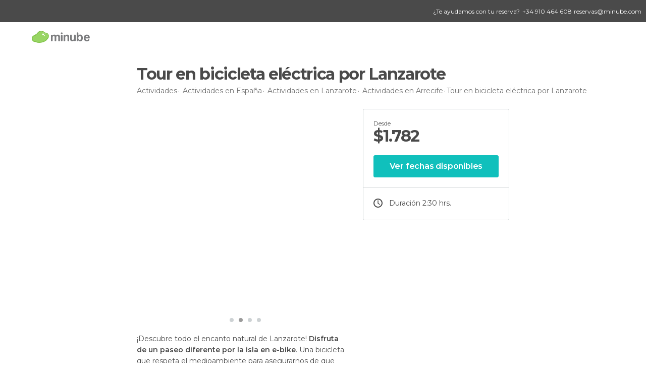

--- FILE ---
content_type: application/javascript
request_url: https://assetscdn.mnstatic.com/js/zzjs-9c99a40e11c502faa00d8158f29d2faf.js
body_size: 146956
content:

var ActivityClass=function(params){var self=this;this.activityId=null;this.apiUrl=null;this.formName=null;this.bookDomain=null;this.isOTAActivity=false;this.domain=null;this.integrationType='activities_web';var AFFILIATE_DATA_LOCAL_KEY="minube:jeffrey";var AFFILIATE_AUTH_LOCAL_KEY="minube:ota:authorization";this.initialize=function(params){self.bookDomain=params.bookDomain;self.domain=params.domain;self.activityId=params.activityId;self.isOTAActivity=params.isOTAActivity;self.apiUrl=params.apiUrl;self.formName=params.formName;self.mainDomain=window.location.protocol+'//'+window.location.host;self.loadSections();};this.loadSections=function(){$.ajax({dataType:"html",url:'/ajax/call',data:{"call_method":"ToursAndActivities/ajax/getSections","activityId":self.activityId},type:"POST",success:function(data){$(".activity_sections").html(data);}});};this.expandSeoText=function(item){var parent=$(item).parent();$('.text',parent).addClass('fullText');$('.text .whiteOverlay',parent).remove();$('.linkAction',parent).remove();if(typeof Minube.services.Tracking!="undefined"){Minube.services.Tracking.readMoreActivity({"from":"description",},true);}};this.expandDetailsBlock=function(item){var parent=$(item).parent();$('.detailsBlock',parent).addClass('fullSize');$('.detailsBlock .whiteOverlay',parent).remove();$('.linkAction',parent).remove();if(typeof Minube.services.Tracking!="undefined"){Minube.services.Tracking.readMoreActivity({"from":"details",},true);}};this.snippetClick=function(date){if(typeof Minube.services.Tracking!="undefined"){Minube.services.Tracking.snippetClick({"date":date,},true);}
window.location=self.domain+self.bookDomain+"/"+self.activityId+"?date="+date;};this.launchAffiliateTracking=function(){var jeffreyData=Minube.libs.CookiesCore.getStoreValue(AFFILIATE_DATA_LOCAL_KEY);if(typeof jeffreyData!="undefined"&&jeffreyData!=null&&self.isOTAActivity){$.ajax({dataType:"json",url:self.apiUrl+'/experience/search',data:{"activityId":self.activityId},type:"GET",success:function(data){if(data.length!=0&&typeof(data[0].id)!="undefined"){var activityId=data[0].id;jeffreyData=JSON.parse(jeffreyData);jeffreyData.experience=activityId;Minube.libs.CookiesCore.storeValue(AFFILIATE_DATA_LOCAL_KEY,JSON.stringify(jeffreyData),false);var headers={};var auth=Minube.libs.CookiesCore.getStoreValue(AFFILIATE_AUTH_LOCAL_KEY);if(typeof auth!="undefined"&&auth!=null){headers={"authorization":auth.replace(/\"/g,'')};}
var body={"type":"click","experience":activityId,"urlParams":jeffreyData.urlParams};$.ajax({dataType:'json',encoding:'utf-8',contentType:'application/json; charset=utf-8',url:self.apiUrl+'/campaign/'+jeffreyData.campaign+'/event',headers:headers,data:JSON.stringify(body),type:"POST",success:function(data){}});}}});}};self.initialize(params);};__minubeRegister.regOnLoad.push({'name':'','mode':'','callback':function(){Minube.services.Activity.launchAffiliateTracking();}});;
!function(e,t){"use strict";"object"==typeof module&&"object"==typeof module.exports?module.exports=e.document?t(e,!0):function(e){if(!e.document)throw new Error("jQuery requires a window with a document");return t(e)}:t(e)}("undefined"!=typeof window?window:this,function(e,t){"use strict";var n=[],r=e.document,i=Object.getPrototypeOf,o=n.slice,a=n.concat,s=n.push,u=n.indexOf,l={},c=l.toString,f=l.hasOwnProperty,p=f.toString,d=p.call(Object),h={},g=function e(t){return"function"==typeof t&&"number"!=typeof t.nodeType},y=function e(t){return null!=t&&t===t.window},v={type:!0,src:!0,noModule:!0};function m(e,t,n){var i,o=(t=t||r).createElement("script");if(o.text=e,n)for(i in v)n[i]&&(o[i]=n[i]);t.head.appendChild(o).parentNode.removeChild(o)}function x(e){return null==e?e+"":"object"==typeof e||"function"==typeof e?l[c.call(e)]||"object":typeof e}var b="3.3.1",w=function(e,t){return new w.fn.init(e,t)},T=/^[\s\uFEFF\xA0]+|[\s\uFEFF\xA0]+$/g;w.fn=w.prototype={jquery:"3.3.1",constructor:w,length:0,toArray:function(){return o.call(this)},get:function(e){return null==e?o.call(this):e<0?this[e+this.length]:this[e]},pushStack:function(e){var t=w.merge(this.constructor(),e);return t.prevObject=this,t},each:function(e){return w.each(this,e)},map:function(e){return this.pushStack(w.map(this,function(t,n){return e.call(t,n,t)}))},slice:function(){return this.pushStack(o.apply(this,arguments))},first:function(){return this.eq(0)},last:function(){return this.eq(-1)},eq:function(e){var t=this.length,n=+e+(e<0?t:0);return this.pushStack(n>=0&&n<t?[this[n]]:[])},end:function(){return this.prevObject||this.constructor()},push:s,sort:n.sort,splice:n.splice},w.extend=w.fn.extend=function(){var e,t,n,r,i,o,a=arguments[0]||{},s=1,u=arguments.length,l=!1;for("boolean"==typeof a&&(l=a,a=arguments[s]||{},s++),"object"==typeof a||g(a)||(a={}),s===u&&(a=this,s--);s<u;s++)if(null!=(e=arguments[s]))for(t in e)n=a[t],a!==(r=e[t])&&(l&&r&&(w.isPlainObject(r)||(i=Array.isArray(r)))?(i?(i=!1,o=n&&Array.isArray(n)?n:[]):o=n&&w.isPlainObject(n)?n:{},a[t]=w.extend(l,o,r)):void 0!==r&&(a[t]=r));return a},w.extend({expando:"jQuery"+("3.3.1"+Math.random()).replace(/\D/g,""),isReady:!0,error:function(e){throw new Error(e)},noop:function(){},isPlainObject:function(e){var t,n;return!(!e||"[object Object]"!==c.call(e))&&(!(t=i(e))||"function"==typeof(n=f.call(t,"constructor")&&t.constructor)&&p.call(n)===d)},isEmptyObject:function(e){var t;for(t in e)return!1;return!0},globalEval:function(e){m(e)},each:function(e,t){var n,r=0;if(C(e)){for(n=e.length;r<n;r++)if(!1===t.call(e[r],r,e[r]))break}else for(r in e)if(!1===t.call(e[r],r,e[r]))break;return e},trim:function(e){return null==e?"":(e+"").replace(T,"")},makeArray:function(e,t){var n=t||[];return null!=e&&(C(Object(e))?w.merge(n,"string"==typeof e?[e]:e):s.call(n,e)),n},inArray:function(e,t,n){return null==t?-1:u.call(t,e,n)},merge:function(e,t){for(var n=+t.length,r=0,i=e.length;r<n;r++)e[i++]=t[r];return e.length=i,e},grep:function(e,t,n){for(var r,i=[],o=0,a=e.length,s=!n;o<a;o++)(r=!t(e[o],o))!==s&&i.push(e[o]);return i},map:function(e,t,n){var r,i,o=0,s=[];if(C(e))for(r=e.length;o<r;o++)null!=(i=t(e[o],o,n))&&s.push(i);else for(o in e)null!=(i=t(e[o],o,n))&&s.push(i);return a.apply([],s)},guid:1,support:h}),"function"==typeof Symbol&&(w.fn[Symbol.iterator]=n[Symbol.iterator]),w.each("Boolean Number String Function Array Date RegExp Object Error Symbol".split(" "),function(e,t){l["[object "+t+"]"]=t.toLowerCase()});function C(e){var t=!!e&&"length"in e&&e.length,n=x(e);return!g(e)&&!y(e)&&("array"===n||0===t||"number"==typeof t&&t>0&&t-1 in e)}var E=function(e){var t,n,r,i,o,a,s,u,l,c,f,p,d,h,g,y,v,m,x,b="sizzle"+1*new Date,w=e.document,T=0,C=0,E=ae(),k=ae(),S=ae(),D=function(e,t){return e===t&&(f=!0),0},N={}.hasOwnProperty,A=[],j=A.pop,q=A.push,L=A.push,H=A.slice,O=function(e,t){for(var n=0,r=e.length;n<r;n++)if(e[n]===t)return n;return-1},P="checked|selected|async|autofocus|autoplay|controls|defer|disabled|hidden|ismap|loop|multiple|open|readonly|required|scoped",M="[\\x20\\t\\r\\n\\f]",R="(?:\\\\.|[\\w-]|[^\0-\\xa0])+",I="\\["+M+"*("+R+")(?:"+M+"*([*^$|!~]?=)"+M+"*(?:'((?:\\\\.|[^\\\\'])*)'|\"((?:\\\\.|[^\\\\\"])*)\"|("+R+"))|)"+M+"*\\]",W=":("+R+")(?:\\((('((?:\\\\.|[^\\\\'])*)'|\"((?:\\\\.|[^\\\\\"])*)\")|((?:\\\\.|[^\\\\()[\\]]|"+I+")*)|.*)\\)|)",$=new RegExp(M+"+","g"),B=new RegExp("^"+M+"+|((?:^|[^\\\\])(?:\\\\.)*)"+M+"+$","g"),F=new RegExp("^"+M+"*,"+M+"*"),_=new RegExp("^"+M+"*([>+~]|"+M+")"+M+"*"),z=new RegExp("="+M+"*([^\\]'\"]*?)"+M+"*\\]","g"),X=new RegExp(W),U=new RegExp("^"+R+"$"),V={ID:new RegExp("^#("+R+")"),CLASS:new RegExp("^\\.("+R+")"),TAG:new RegExp("^("+R+"|[*])"),ATTR:new RegExp("^"+I),PSEUDO:new RegExp("^"+W),CHILD:new RegExp("^:(only|first|last|nth|nth-last)-(child|of-type)(?:\\("+M+"*(even|odd|(([+-]|)(\\d*)n|)"+M+"*(?:([+-]|)"+M+"*(\\d+)|))"+M+"*\\)|)","i"),bool:new RegExp("^(?:"+P+")$","i"),needsContext:new RegExp("^"+M+"*[>+~]|:(even|odd|eq|gt|lt|nth|first|last)(?:\\("+M+"*((?:-\\d)?\\d*)"+M+"*\\)|)(?=[^-]|$)","i")},G=/^(?:input|select|textarea|button)$/i,Y=/^h\d$/i,Q=/^[^{]+\{\s*\[native \w/,J=/^(?:#([\w-]+)|(\w+)|\.([\w-]+))$/,K=/[+~]/,Z=new RegExp("\\\\([\\da-f]{1,6}"+M+"?|("+M+")|.)","ig"),ee=function(e,t,n){var r="0x"+t-65536;return r!==r||n?t:r<0?String.fromCharCode(r+65536):String.fromCharCode(r>>10|55296,1023&r|56320)},te=/([\0-\x1f\x7f]|^-?\d)|^-$|[^\0-\x1f\x7f-\uFFFF\w-]/g,ne=function(e,t){return t?"\0"===e?"\ufffd":e.slice(0,-1)+"\\"+e.charCodeAt(e.length-1).toString(16)+" ":"\\"+e},re=function(){p()},ie=me(function(e){return!0===e.disabled&&("form"in e||"label"in e)},{dir:"parentNode",next:"legend"});try{L.apply(A=H.call(w.childNodes),w.childNodes),A[w.childNodes.length].nodeType}catch(e){L={apply:A.length?function(e,t){q.apply(e,H.call(t))}:function(e,t){var n=e.length,r=0;while(e[n++]=t[r++]);e.length=n-1}}}function oe(e,t,r,i){var o,s,l,c,f,h,v,m=t&&t.ownerDocument,T=t?t.nodeType:9;if(r=r||[],"string"!=typeof e||!e||1!==T&&9!==T&&11!==T)return r;if(!i&&((t?t.ownerDocument||t:w)!==d&&p(t),t=t||d,g)){if(11!==T&&(f=J.exec(e)))if(o=f[1]){if(9===T){if(!(l=t.getElementById(o)))return r;if(l.id===o)return r.push(l),r}else if(m&&(l=m.getElementById(o))&&x(t,l)&&l.id===o)return r.push(l),r}else{if(f[2])return L.apply(r,t.getElementsByTagName(e)),r;if((o=f[3])&&n.getElementsByClassName&&t.getElementsByClassName)return L.apply(r,t.getElementsByClassName(o)),r}if(n.qsa&&!S[e+" "]&&(!y||!y.test(e))){if(1!==T)m=t,v=e;else if("object"!==t.nodeName.toLowerCase()){(c=t.getAttribute("id"))?c=c.replace(te,ne):t.setAttribute("id",c=b),s=(h=a(e)).length;while(s--)h[s]="#"+c+" "+ve(h[s]);v=h.join(","),m=K.test(e)&&ge(t.parentNode)||t}if(v)try{return L.apply(r,m.querySelectorAll(v)),r}catch(e){}finally{c===b&&t.removeAttribute("id")}}}return u(e.replace(B,"$1"),t,r,i)}function ae(){var e=[];function t(n,i){return e.push(n+" ")>r.cacheLength&&delete t[e.shift()],t[n+" "]=i}return t}function se(e){return e[b]=!0,e}function ue(e){var t=d.createElement("fieldset");try{return!!e(t)}catch(e){return!1}finally{t.parentNode&&t.parentNode.removeChild(t),t=null}}function le(e,t){var n=e.split("|"),i=n.length;while(i--)r.attrHandle[n[i]]=t}function ce(e,t){var n=t&&e,r=n&&1===e.nodeType&&1===t.nodeType&&e.sourceIndex-t.sourceIndex;if(r)return r;if(n)while(n=n.nextSibling)if(n===t)return-1;return e?1:-1}function fe(e){return function(t){return"input"===t.nodeName.toLowerCase()&&t.type===e}}function pe(e){return function(t){var n=t.nodeName.toLowerCase();return("input"===n||"button"===n)&&t.type===e}}function de(e){return function(t){return"form"in t?t.parentNode&&!1===t.disabled?"label"in t?"label"in t.parentNode?t.parentNode.disabled===e:t.disabled===e:t.isDisabled===e||t.isDisabled!==!e&&ie(t)===e:t.disabled===e:"label"in t&&t.disabled===e}}function he(e){return se(function(t){return t=+t,se(function(n,r){var i,o=e([],n.length,t),a=o.length;while(a--)n[i=o[a]]&&(n[i]=!(r[i]=n[i]))})})}function ge(e){return e&&"undefined"!=typeof e.getElementsByTagName&&e}n=oe.support={},o=oe.isXML=function(e){var t=e&&(e.ownerDocument||e).documentElement;return!!t&&"HTML"!==t.nodeName},p=oe.setDocument=function(e){var t,i,a=e?e.ownerDocument||e:w;return a!==d&&9===a.nodeType&&a.documentElement?(d=a,h=d.documentElement,g=!o(d),w!==d&&(i=d.defaultView)&&i.top!==i&&(i.addEventListener?i.addEventListener("unload",re,!1):i.attachEvent&&i.attachEvent("onunload",re)),n.attributes=ue(function(e){return e.className="i",!e.getAttribute("className")}),n.getElementsByTagName=ue(function(e){return e.appendChild(d.createComment("")),!e.getElementsByTagName("*").length}),n.getElementsByClassName=Q.test(d.getElementsByClassName),n.getById=ue(function(e){return h.appendChild(e).id=b,!d.getElementsByName||!d.getElementsByName(b).length}),n.getById?(r.filter.ID=function(e){var t=e.replace(Z,ee);return function(e){return e.getAttribute("id")===t}},r.find.ID=function(e,t){if("undefined"!=typeof t.getElementById&&g){var n=t.getElementById(e);return n?[n]:[]}}):(r.filter.ID=function(e){var t=e.replace(Z,ee);return function(e){var n="undefined"!=typeof e.getAttributeNode&&e.getAttributeNode("id");return n&&n.value===t}},r.find.ID=function(e,t){if("undefined"!=typeof t.getElementById&&g){var n,r,i,o=t.getElementById(e);if(o){if((n=o.getAttributeNode("id"))&&n.value===e)return[o];i=t.getElementsByName(e),r=0;while(o=i[r++])if((n=o.getAttributeNode("id"))&&n.value===e)return[o]}return[]}}),r.find.TAG=n.getElementsByTagName?function(e,t){return"undefined"!=typeof t.getElementsByTagName?t.getElementsByTagName(e):n.qsa?t.querySelectorAll(e):void 0}:function(e,t){var n,r=[],i=0,o=t.getElementsByTagName(e);if("*"===e){while(n=o[i++])1===n.nodeType&&r.push(n);return r}return o},r.find.CLASS=n.getElementsByClassName&&function(e,t){if("undefined"!=typeof t.getElementsByClassName&&g)return t.getElementsByClassName(e)},v=[],y=[],(n.qsa=Q.test(d.querySelectorAll))&&(ue(function(e){h.appendChild(e).innerHTML="<a id='"+b+"'></a><select id='"+b+"-\r\\' msallowcapture=''><option selected=''></option></select>",e.querySelectorAll("[msallowcapture^='']").length&&y.push("[*^$]="+M+"*(?:''|\"\")"),e.querySelectorAll("[selected]").length||y.push("\\["+M+"*(?:value|"+P+")"),e.querySelectorAll("[id~="+b+"-]").length||y.push("~="),e.querySelectorAll(":checked").length||y.push(":checked"),e.querySelectorAll("a#"+b+"+*").length||y.push(".#.+[+~]")}),ue(function(e){e.innerHTML="<a href='' disabled='disabled'></a><select disabled='disabled'><option/></select>";var t=d.createElement("input");t.setAttribute("type","hidden"),e.appendChild(t).setAttribute("name","D"),e.querySelectorAll("[name=d]").length&&y.push("name"+M+"*[*^$|!~]?="),2!==e.querySelectorAll(":enabled").length&&y.push(":enabled",":disabled"),h.appendChild(e).disabled=!0,2!==e.querySelectorAll(":disabled").length&&y.push(":enabled",":disabled"),e.querySelectorAll("*,:x"),y.push(",.*:")})),(n.matchesSelector=Q.test(m=h.matches||h.webkitMatchesSelector||h.mozMatchesSelector||h.oMatchesSelector||h.msMatchesSelector))&&ue(function(e){n.disconnectedMatch=m.call(e,"*"),m.call(e,"[s!='']:x"),v.push("!=",W)}),y=y.length&&new RegExp(y.join("|")),v=v.length&&new RegExp(v.join("|")),t=Q.test(h.compareDocumentPosition),x=t||Q.test(h.contains)?function(e,t){var n=9===e.nodeType?e.documentElement:e,r=t&&t.parentNode;return e===r||!(!r||1!==r.nodeType||!(n.contains?n.contains(r):e.compareDocumentPosition&&16&e.compareDocumentPosition(r)))}:function(e,t){if(t)while(t=t.parentNode)if(t===e)return!0;return!1},D=t?function(e,t){if(e===t)return f=!0,0;var r=!e.compareDocumentPosition-!t.compareDocumentPosition;return r||(1&(r=(e.ownerDocument||e)===(t.ownerDocument||t)?e.compareDocumentPosition(t):1)||!n.sortDetached&&t.compareDocumentPosition(e)===r?e===d||e.ownerDocument===w&&x(w,e)?-1:t===d||t.ownerDocument===w&&x(w,t)?1:c?O(c,e)-O(c,t):0:4&r?-1:1)}:function(e,t){if(e===t)return f=!0,0;var n,r=0,i=e.parentNode,o=t.parentNode,a=[e],s=[t];if(!i||!o)return e===d?-1:t===d?1:i?-1:o?1:c?O(c,e)-O(c,t):0;if(i===o)return ce(e,t);n=e;while(n=n.parentNode)a.unshift(n);n=t;while(n=n.parentNode)s.unshift(n);while(a[r]===s[r])r++;return r?ce(a[r],s[r]):a[r]===w?-1:s[r]===w?1:0},d):d},oe.matches=function(e,t){return oe(e,null,null,t)},oe.matchesSelector=function(e,t){if((e.ownerDocument||e)!==d&&p(e),t=t.replace(z,"='$1']"),n.matchesSelector&&g&&!S[t+" "]&&(!v||!v.test(t))&&(!y||!y.test(t)))try{var r=m.call(e,t);if(r||n.disconnectedMatch||e.document&&11!==e.document.nodeType)return r}catch(e){}return oe(t,d,null,[e]).length>0},oe.contains=function(e,t){return(e.ownerDocument||e)!==d&&p(e),x(e,t)},oe.attr=function(e,t){(e.ownerDocument||e)!==d&&p(e);var i=r.attrHandle[t.toLowerCase()],o=i&&N.call(r.attrHandle,t.toLowerCase())?i(e,t,!g):void 0;return void 0!==o?o:n.attributes||!g?e.getAttribute(t):(o=e.getAttributeNode(t))&&o.specified?o.value:null},oe.escape=function(e){return(e+"").replace(te,ne)},oe.error=function(e){throw new Error("Syntax error, unrecognized expression: "+e)},oe.uniqueSort=function(e){var t,r=[],i=0,o=0;if(f=!n.detectDuplicates,c=!n.sortStable&&e.slice(0),e.sort(D),f){while(t=e[o++])t===e[o]&&(i=r.push(o));while(i--)e.splice(r[i],1)}return c=null,e},i=oe.getText=function(e){var t,n="",r=0,o=e.nodeType;if(o){if(1===o||9===o||11===o){if("string"==typeof e.textContent)return e.textContent;for(e=e.firstChild;e;e=e.nextSibling)n+=i(e)}else if(3===o||4===o)return e.nodeValue}else while(t=e[r++])n+=i(t);return n},(r=oe.selectors={cacheLength:50,createPseudo:se,match:V,attrHandle:{},find:{},relative:{">":{dir:"parentNode",first:!0}," ":{dir:"parentNode"},"+":{dir:"previousSibling",first:!0},"~":{dir:"previousSibling"}},preFilter:{ATTR:function(e){return e[1]=e[1].replace(Z,ee),e[3]=(e[3]||e[4]||e[5]||"").replace(Z,ee),"~="===e[2]&&(e[3]=" "+e[3]+" "),e.slice(0,4)},CHILD:function(e){return e[1]=e[1].toLowerCase(),"nth"===e[1].slice(0,3)?(e[3]||oe.error(e[0]),e[4]=+(e[4]?e[5]+(e[6]||1):2*("even"===e[3]||"odd"===e[3])),e[5]=+(e[7]+e[8]||"odd"===e[3])):e[3]&&oe.error(e[0]),e},PSEUDO:function(e){var t,n=!e[6]&&e[2];return V.CHILD.test(e[0])?null:(e[3]?e[2]=e[4]||e[5]||"":n&&X.test(n)&&(t=a(n,!0))&&(t=n.indexOf(")",n.length-t)-n.length)&&(e[0]=e[0].slice(0,t),e[2]=n.slice(0,t)),e.slice(0,3))}},filter:{TAG:function(e){var t=e.replace(Z,ee).toLowerCase();return"*"===e?function(){return!0}:function(e){return e.nodeName&&e.nodeName.toLowerCase()===t}},CLASS:function(e){var t=E[e+" "];return t||(t=new RegExp("(^|"+M+")"+e+"("+M+"|$)"))&&E(e,function(e){return t.test("string"==typeof e.className&&e.className||"undefined"!=typeof e.getAttribute&&e.getAttribute("class")||"")})},ATTR:function(e,t,n){return function(r){var i=oe.attr(r,e);return null==i?"!="===t:!t||(i+="","="===t?i===n:"!="===t?i!==n:"^="===t?n&&0===i.indexOf(n):"*="===t?n&&i.indexOf(n)>-1:"$="===t?n&&i.slice(-n.length)===n:"~="===t?(" "+i.replace($," ")+" ").indexOf(n)>-1:"|="===t&&(i===n||i.slice(0,n.length+1)===n+"-"))}},CHILD:function(e,t,n,r,i){var o="nth"!==e.slice(0,3),a="last"!==e.slice(-4),s="of-type"===t;return 1===r&&0===i?function(e){return!!e.parentNode}:function(t,n,u){var l,c,f,p,d,h,g=o!==a?"nextSibling":"previousSibling",y=t.parentNode,v=s&&t.nodeName.toLowerCase(),m=!u&&!s,x=!1;if(y){if(o){while(g){p=t;while(p=p[g])if(s?p.nodeName.toLowerCase()===v:1===p.nodeType)return!1;h=g="only"===e&&!h&&"nextSibling"}return!0}if(h=[a?y.firstChild:y.lastChild],a&&m){x=(d=(l=(c=(f=(p=y)[b]||(p[b]={}))[p.uniqueID]||(f[p.uniqueID]={}))[e]||[])[0]===T&&l[1])&&l[2],p=d&&y.childNodes[d];while(p=++d&&p&&p[g]||(x=d=0)||h.pop())if(1===p.nodeType&&++x&&p===t){c[e]=[T,d,x];break}}else if(m&&(x=d=(l=(c=(f=(p=t)[b]||(p[b]={}))[p.uniqueID]||(f[p.uniqueID]={}))[e]||[])[0]===T&&l[1]),!1===x)while(p=++d&&p&&p[g]||(x=d=0)||h.pop())if((s?p.nodeName.toLowerCase()===v:1===p.nodeType)&&++x&&(m&&((c=(f=p[b]||(p[b]={}))[p.uniqueID]||(f[p.uniqueID]={}))[e]=[T,x]),p===t))break;return(x-=i)===r||x%r==0&&x/r>=0}}},PSEUDO:function(e,t){var n,i=r.pseudos[e]||r.setFilters[e.toLowerCase()]||oe.error("unsupported pseudo: "+e);return i[b]?i(t):i.length>1?(n=[e,e,"",t],r.setFilters.hasOwnProperty(e.toLowerCase())?se(function(e,n){var r,o=i(e,t),a=o.length;while(a--)e[r=O(e,o[a])]=!(n[r]=o[a])}):function(e){return i(e,0,n)}):i}},pseudos:{not:se(function(e){var t=[],n=[],r=s(e.replace(B,"$1"));return r[b]?se(function(e,t,n,i){var o,a=r(e,null,i,[]),s=e.length;while(s--)(o=a[s])&&(e[s]=!(t[s]=o))}):function(e,i,o){return t[0]=e,r(t,null,o,n),t[0]=null,!n.pop()}}),has:se(function(e){return function(t){return oe(e,t).length>0}}),contains:se(function(e){return e=e.replace(Z,ee),function(t){return(t.textContent||t.innerText||i(t)).indexOf(e)>-1}}),lang:se(function(e){return U.test(e||"")||oe.error("unsupported lang: "+e),e=e.replace(Z,ee).toLowerCase(),function(t){var n;do{if(n=g?t.lang:t.getAttribute("xml:lang")||t.getAttribute("lang"))return(n=n.toLowerCase())===e||0===n.indexOf(e+"-")}while((t=t.parentNode)&&1===t.nodeType);return!1}}),target:function(t){var n=e.location&&e.location.hash;return n&&n.slice(1)===t.id},root:function(e){return e===h},focus:function(e){return e===d.activeElement&&(!d.hasFocus||d.hasFocus())&&!!(e.type||e.href||~e.tabIndex)},enabled:de(!1),disabled:de(!0),checked:function(e){var t=e.nodeName.toLowerCase();return"input"===t&&!!e.checked||"option"===t&&!!e.selected},selected:function(e){return e.parentNode&&e.parentNode.selectedIndex,!0===e.selected},empty:function(e){for(e=e.firstChild;e;e=e.nextSibling)if(e.nodeType<6)return!1;return!0},parent:function(e){return!r.pseudos.empty(e)},header:function(e){return Y.test(e.nodeName)},input:function(e){return G.test(e.nodeName)},button:function(e){var t=e.nodeName.toLowerCase();return"input"===t&&"button"===e.type||"button"===t},text:function(e){var t;return"input"===e.nodeName.toLowerCase()&&"text"===e.type&&(null==(t=e.getAttribute("type"))||"text"===t.toLowerCase())},first:he(function(){return[0]}),last:he(function(e,t){return[t-1]}),eq:he(function(e,t,n){return[n<0?n+t:n]}),even:he(function(e,t){for(var n=0;n<t;n+=2)e.push(n);return e}),odd:he(function(e,t){for(var n=1;n<t;n+=2)e.push(n);return e}),lt:he(function(e,t,n){for(var r=n<0?n+t:n;--r>=0;)e.push(r);return e}),gt:he(function(e,t,n){for(var r=n<0?n+t:n;++r<t;)e.push(r);return e})}}).pseudos.nth=r.pseudos.eq;for(t in{radio:!0,checkbox:!0,file:!0,password:!0,image:!0})r.pseudos[t]=fe(t);for(t in{submit:!0,reset:!0})r.pseudos[t]=pe(t);function ye(){}ye.prototype=r.filters=r.pseudos,r.setFilters=new ye,a=oe.tokenize=function(e,t){var n,i,o,a,s,u,l,c=k[e+" "];if(c)return t?0:c.slice(0);s=e,u=[],l=r.preFilter;while(s){n&&!(i=F.exec(s))||(i&&(s=s.slice(i[0].length)||s),u.push(o=[])),n=!1,(i=_.exec(s))&&(n=i.shift(),o.push({value:n,type:i[0].replace(B," ")}),s=s.slice(n.length));for(a in r.filter)!(i=V[a].exec(s))||l[a]&&!(i=l[a](i))||(n=i.shift(),o.push({value:n,type:a,matches:i}),s=s.slice(n.length));if(!n)break}return t?s.length:s?oe.error(e):k(e,u).slice(0)};function ve(e){for(var t=0,n=e.length,r="";t<n;t++)r+=e[t].value;return r}function me(e,t,n){var r=t.dir,i=t.next,o=i||r,a=n&&"parentNode"===o,s=C++;return t.first?function(t,n,i){while(t=t[r])if(1===t.nodeType||a)return e(t,n,i);return!1}:function(t,n,u){var l,c,f,p=[T,s];if(u){while(t=t[r])if((1===t.nodeType||a)&&e(t,n,u))return!0}else while(t=t[r])if(1===t.nodeType||a)if(f=t[b]||(t[b]={}),c=f[t.uniqueID]||(f[t.uniqueID]={}),i&&i===t.nodeName.toLowerCase())t=t[r]||t;else{if((l=c[o])&&l[0]===T&&l[1]===s)return p[2]=l[2];if(c[o]=p,p[2]=e(t,n,u))return!0}return!1}}function xe(e){return e.length>1?function(t,n,r){var i=e.length;while(i--)if(!e[i](t,n,r))return!1;return!0}:e[0]}function be(e,t,n){for(var r=0,i=t.length;r<i;r++)oe(e,t[r],n);return n}function we(e,t,n,r,i){for(var o,a=[],s=0,u=e.length,l=null!=t;s<u;s++)(o=e[s])&&(n&&!n(o,r,i)||(a.push(o),l&&t.push(s)));return a}function Te(e,t,n,r,i,o){return r&&!r[b]&&(r=Te(r)),i&&!i[b]&&(i=Te(i,o)),se(function(o,a,s,u){var l,c,f,p=[],d=[],h=a.length,g=o||be(t||"*",s.nodeType?[s]:s,[]),y=!e||!o&&t?g:we(g,p,e,s,u),v=n?i||(o?e:h||r)?[]:a:y;if(n&&n(y,v,s,u),r){l=we(v,d),r(l,[],s,u),c=l.length;while(c--)(f=l[c])&&(v[d[c]]=!(y[d[c]]=f))}if(o){if(i||e){if(i){l=[],c=v.length;while(c--)(f=v[c])&&l.push(y[c]=f);i(null,v=[],l,u)}c=v.length;while(c--)(f=v[c])&&(l=i?O(o,f):p[c])>-1&&(o[l]=!(a[l]=f))}}else v=we(v===a?v.splice(h,v.length):v),i?i(null,a,v,u):L.apply(a,v)})}function Ce(e){for(var t,n,i,o=e.length,a=r.relative[e[0].type],s=a||r.relative[" "],u=a?1:0,c=me(function(e){return e===t},s,!0),f=me(function(e){return O(t,e)>-1},s,!0),p=[function(e,n,r){var i=!a&&(r||n!==l)||((t=n).nodeType?c(e,n,r):f(e,n,r));return t=null,i}];u<o;u++)if(n=r.relative[e[u].type])p=[me(xe(p),n)];else{if((n=r.filter[e[u].type].apply(null,e[u].matches))[b]){for(i=++u;i<o;i++)if(r.relative[e[i].type])break;return Te(u>1&&xe(p),u>1&&ve(e.slice(0,u-1).concat({value:" "===e[u-2].type?"*":""})).replace(B,"$1"),n,u<i&&Ce(e.slice(u,i)),i<o&&Ce(e=e.slice(i)),i<o&&ve(e))}p.push(n)}return xe(p)}function Ee(e,t){var n=t.length>0,i=e.length>0,o=function(o,a,s,u,c){var f,h,y,v=0,m="0",x=o&&[],b=[],w=l,C=o||i&&r.find.TAG("*",c),E=T+=null==w?1:Math.random()||.1,k=C.length;for(c&&(l=a===d||a||c);m!==k&&null!=(f=C[m]);m++){if(i&&f){h=0,a||f.ownerDocument===d||(p(f),s=!g);while(y=e[h++])if(y(f,a||d,s)){u.push(f);break}c&&(T=E)}n&&((f=!y&&f)&&v--,o&&x.push(f))}if(v+=m,n&&m!==v){h=0;while(y=t[h++])y(x,b,a,s);if(o){if(v>0)while(m--)x[m]||b[m]||(b[m]=j.call(u));b=we(b)}L.apply(u,b),c&&!o&&b.length>0&&v+t.length>1&&oe.uniqueSort(u)}return c&&(T=E,l=w),x};return n?se(o):o}return s=oe.compile=function(e,t){var n,r=[],i=[],o=S[e+" "];if(!o){t||(t=a(e)),n=t.length;while(n--)(o=Ce(t[n]))[b]?r.push(o):i.push(o);(o=S(e,Ee(i,r))).selector=e}return o},u=oe.select=function(e,t,n,i){var o,u,l,c,f,p="function"==typeof e&&e,d=!i&&a(e=p.selector||e);if(n=n||[],1===d.length){if((u=d[0]=d[0].slice(0)).length>2&&"ID"===(l=u[0]).type&&9===t.nodeType&&g&&r.relative[u[1].type]){if(!(t=(r.find.ID(l.matches[0].replace(Z,ee),t)||[])[0]))return n;p&&(t=t.parentNode),e=e.slice(u.shift().value.length)}o=V.needsContext.test(e)?0:u.length;while(o--){if(l=u[o],r.relative[c=l.type])break;if((f=r.find[c])&&(i=f(l.matches[0].replace(Z,ee),K.test(u[0].type)&&ge(t.parentNode)||t))){if(u.splice(o,1),!(e=i.length&&ve(u)))return L.apply(n,i),n;break}}}return(p||s(e,d))(i,t,!g,n,!t||K.test(e)&&ge(t.parentNode)||t),n},n.sortStable=b.split("").sort(D).join("")===b,n.detectDuplicates=!!f,p(),n.sortDetached=ue(function(e){return 1&e.compareDocumentPosition(d.createElement("fieldset"))}),ue(function(e){return e.innerHTML="<a href='#'></a>","#"===e.firstChild.getAttribute("href")})||le("type|href|height|width",function(e,t,n){if(!n)return e.getAttribute(t,"type"===t.toLowerCase()?1:2)}),n.attributes&&ue(function(e){return e.innerHTML="<input/>",e.firstChild.setAttribute("value",""),""===e.firstChild.getAttribute("value")})||le("value",function(e,t,n){if(!n&&"input"===e.nodeName.toLowerCase())return e.defaultValue}),ue(function(e){return null==e.getAttribute("disabled")})||le(P,function(e,t,n){var r;if(!n)return!0===e[t]?t.toLowerCase():(r=e.getAttributeNode(t))&&r.specified?r.value:null}),oe}(e);w.find=E,w.expr=E.selectors,w.expr[":"]=w.expr.pseudos,w.uniqueSort=w.unique=E.uniqueSort,w.text=E.getText,w.isXMLDoc=E.isXML,w.contains=E.contains,w.escapeSelector=E.escape;var k=function(e,t,n){var r=[],i=void 0!==n;while((e=e[t])&&9!==e.nodeType)if(1===e.nodeType){if(i&&w(e).is(n))break;r.push(e)}return r},S=function(e,t){for(var n=[];e;e=e.nextSibling)1===e.nodeType&&e!==t&&n.push(e);return n},D=w.expr.match.needsContext;function N(e,t){return e.nodeName&&e.nodeName.toLowerCase()===t.toLowerCase()}var A=/^<([a-z][^\/\0>:\x20\t\r\n\f]*)[\x20\t\r\n\f]*\/?>(?:<\/\1>|)$/i;function j(e,t,n){return g(t)?w.grep(e,function(e,r){return!!t.call(e,r,e)!==n}):t.nodeType?w.grep(e,function(e){return e===t!==n}):"string"!=typeof t?w.grep(e,function(e){return u.call(t,e)>-1!==n}):w.filter(t,e,n)}w.filter=function(e,t,n){var r=t[0];return n&&(e=":not("+e+")"),1===t.length&&1===r.nodeType?w.find.matchesSelector(r,e)?[r]:[]:w.find.matches(e,w.grep(t,function(e){return 1===e.nodeType}))},w.fn.extend({find:function(e){var t,n,r=this.length,i=this;if("string"!=typeof e)return this.pushStack(w(e).filter(function(){for(t=0;t<r;t++)if(w.contains(i[t],this))return!0}));for(n=this.pushStack([]),t=0;t<r;t++)w.find(e,i[t],n);return r>1?w.uniqueSort(n):n},filter:function(e){return this.pushStack(j(this,e||[],!1))},not:function(e){return this.pushStack(j(this,e||[],!0))},is:function(e){return!!j(this,"string"==typeof e&&D.test(e)?w(e):e||[],!1).length}});var q,L=/^(?:\s*(<[\w\W]+>)[^>]*|#([\w-]+))$/;(w.fn.init=function(e,t,n){var i,o;if(!e)return this;if(n=n||q,"string"==typeof e){if(!(i="<"===e[0]&&">"===e[e.length-1]&&e.length>=3?[null,e,null]:L.exec(e))||!i[1]&&t)return!t||t.jquery?(t||n).find(e):this.constructor(t).find(e);if(i[1]){if(t=t instanceof w?t[0]:t,w.merge(this,w.parseHTML(i[1],t&&t.nodeType?t.ownerDocument||t:r,!0)),A.test(i[1])&&w.isPlainObject(t))for(i in t)g(this[i])?this[i](t[i]):this.attr(i,t[i]);return this}return(o=r.getElementById(i[2]))&&(this[0]=o,this.length=1),this}return e.nodeType?(this[0]=e,this.length=1,this):g(e)?void 0!==n.ready?n.ready(e):e(w):w.makeArray(e,this)}).prototype=w.fn,q=w(r);var H=/^(?:parents|prev(?:Until|All))/,O={children:!0,contents:!0,next:!0,prev:!0};w.fn.extend({has:function(e){var t=w(e,this),n=t.length;return this.filter(function(){for(var e=0;e<n;e++)if(w.contains(this,t[e]))return!0})},closest:function(e,t){var n,r=0,i=this.length,o=[],a="string"!=typeof e&&w(e);if(!D.test(e))for(;r<i;r++)for(n=this[r];n&&n!==t;n=n.parentNode)if(n.nodeType<11&&(a?a.index(n)>-1:1===n.nodeType&&w.find.matchesSelector(n,e))){o.push(n);break}return this.pushStack(o.length>1?w.uniqueSort(o):o)},index:function(e){return e?"string"==typeof e?u.call(w(e),this[0]):u.call(this,e.jquery?e[0]:e):this[0]&&this[0].parentNode?this.first().prevAll().length:-1},add:function(e,t){return this.pushStack(w.uniqueSort(w.merge(this.get(),w(e,t))))},addBack:function(e){return this.add(null==e?this.prevObject:this.prevObject.filter(e))}});function P(e,t){while((e=e[t])&&1!==e.nodeType);return e}w.each({parent:function(e){var t=e.parentNode;return t&&11!==t.nodeType?t:null},parents:function(e){return k(e,"parentNode")},parentsUntil:function(e,t,n){return k(e,"parentNode",n)},next:function(e){return P(e,"nextSibling")},prev:function(e){return P(e,"previousSibling")},nextAll:function(e){return k(e,"nextSibling")},prevAll:function(e){return k(e,"previousSibling")},nextUntil:function(e,t,n){return k(e,"nextSibling",n)},prevUntil:function(e,t,n){return k(e,"previousSibling",n)},siblings:function(e){return S((e.parentNode||{}).firstChild,e)},children:function(e){return S(e.firstChild)},contents:function(e){return N(e,"iframe")?e.contentDocument:(N(e,"template")&&(e=e.content||e),w.merge([],e.childNodes))}},function(e,t){w.fn[e]=function(n,r){var i=w.map(this,t,n);return"Until"!==e.slice(-5)&&(r=n),r&&"string"==typeof r&&(i=w.filter(r,i)),this.length>1&&(O[e]||w.uniqueSort(i),H.test(e)&&i.reverse()),this.pushStack(i)}});var M=/[^\x20\t\r\n\f]+/g;function R(e){var t={};return w.each(e.match(M)||[],function(e,n){t[n]=!0}),t}w.Callbacks=function(e){e="string"==typeof e?R(e):w.extend({},e);var t,n,r,i,o=[],a=[],s=-1,u=function(){for(i=i||e.once,r=t=!0;a.length;s=-1){n=a.shift();while(++s<o.length)!1===o[s].apply(n[0],n[1])&&e.stopOnFalse&&(s=o.length,n=!1)}e.memory||(n=!1),t=!1,i&&(o=n?[]:"")},l={add:function(){return o&&(n&&!t&&(s=o.length-1,a.push(n)),function t(n){w.each(n,function(n,r){g(r)?e.unique&&l.has(r)||o.push(r):r&&r.length&&"string"!==x(r)&&t(r)})}(arguments),n&&!t&&u()),this},remove:function(){return w.each(arguments,function(e,t){var n;while((n=w.inArray(t,o,n))>-1)o.splice(n,1),n<=s&&s--}),this},has:function(e){return e?w.inArray(e,o)>-1:o.length>0},empty:function(){return o&&(o=[]),this},disable:function(){return i=a=[],o=n="",this},disabled:function(){return!o},lock:function(){return i=a=[],n||t||(o=n=""),this},locked:function(){return!!i},fireWith:function(e,n){return i||(n=[e,(n=n||[]).slice?n.slice():n],a.push(n),t||u()),this},fire:function(){return l.fireWith(this,arguments),this},fired:function(){return!!r}};return l};function I(e){return e}function W(e){throw e}function $(e,t,n,r){var i;try{e&&g(i=e.promise)?i.call(e).done(t).fail(n):e&&g(i=e.then)?i.call(e,t,n):t.apply(void 0,[e].slice(r))}catch(e){n.apply(void 0,[e])}}w.extend({Deferred:function(t){var n=[["notify","progress",w.Callbacks("memory"),w.Callbacks("memory"),2],["resolve","done",w.Callbacks("once memory"),w.Callbacks("once memory"),0,"resolved"],["reject","fail",w.Callbacks("once memory"),w.Callbacks("once memory"),1,"rejected"]],r="pending",i={state:function(){return r},always:function(){return o.done(arguments).fail(arguments),this},"catch":function(e){return i.then(null,e)},pipe:function(){var e=arguments;return w.Deferred(function(t){w.each(n,function(n,r){var i=g(e[r[4]])&&e[r[4]];o[r[1]](function(){var e=i&&i.apply(this,arguments);e&&g(e.promise)?e.promise().progress(t.notify).done(t.resolve).fail(t.reject):t[r[0]+"With"](this,i?[e]:arguments)})}),e=null}).promise()},then:function(t,r,i){var o=0;function a(t,n,r,i){return function(){var s=this,u=arguments,l=function(){var e,l;if(!(t<o)){if((e=r.apply(s,u))===n.promise())throw new TypeError("Thenable self-resolution");l=e&&("object"==typeof e||"function"==typeof e)&&e.then,g(l)?i?l.call(e,a(o,n,I,i),a(o,n,W,i)):(o++,l.call(e,a(o,n,I,i),a(o,n,W,i),a(o,n,I,n.notifyWith))):(r!==I&&(s=void 0,u=[e]),(i||n.resolveWith)(s,u))}},c=i?l:function(){try{l()}catch(e){w.Deferred.exceptionHook&&w.Deferred.exceptionHook(e,c.stackTrace),t+1>=o&&(r!==W&&(s=void 0,u=[e]),n.rejectWith(s,u))}};t?c():(w.Deferred.getStackHook&&(c.stackTrace=w.Deferred.getStackHook()),e.setTimeout(c))}}return w.Deferred(function(e){n[0][3].add(a(0,e,g(i)?i:I,e.notifyWith)),n[1][3].add(a(0,e,g(t)?t:I)),n[2][3].add(a(0,e,g(r)?r:W))}).promise()},promise:function(e){return null!=e?w.extend(e,i):i}},o={};return w.each(n,function(e,t){var a=t[2],s=t[5];i[t[1]]=a.add,s&&a.add(function(){r=s},n[3-e][2].disable,n[3-e][3].disable,n[0][2].lock,n[0][3].lock),a.add(t[3].fire),o[t[0]]=function(){return o[t[0]+"With"](this===o?void 0:this,arguments),this},o[t[0]+"With"]=a.fireWith}),i.promise(o),t&&t.call(o,o),o},when:function(e){var t=arguments.length,n=t,r=Array(n),i=o.call(arguments),a=w.Deferred(),s=function(e){return function(n){r[e]=this,i[e]=arguments.length>1?o.call(arguments):n,--t||a.resolveWith(r,i)}};if(t<=1&&($(e,a.done(s(n)).resolve,a.reject,!t),"pending"===a.state()||g(i[n]&&i[n].then)))return a.then();while(n--)$(i[n],s(n),a.reject);return a.promise()}});var B=/^(Eval|Internal|Range|Reference|Syntax|Type|URI)Error$/;w.Deferred.exceptionHook=function(t,n){e.console&&e.console.warn&&t&&B.test(t.name)&&e.console.warn("jQuery.Deferred exception: "+t.message,t.stack,n)},w.readyException=function(t){e.setTimeout(function(){throw t})};var F=w.Deferred();w.fn.ready=function(e){return F.then(e)["catch"](function(e){w.readyException(e)}),this},w.extend({isReady:!1,readyWait:1,ready:function(e){(!0===e?--w.readyWait:w.isReady)||(w.isReady=!0,!0!==e&&--w.readyWait>0||F.resolveWith(r,[w]))}}),w.ready.then=F.then;function _(){r.removeEventListener("DOMContentLoaded",_),e.removeEventListener("load",_),w.ready()}"complete"===r.readyState||"loading"!==r.readyState&&!r.documentElement.doScroll?e.setTimeout(w.ready):(r.addEventListener("DOMContentLoaded",_),e.addEventListener("load",_));var z=function(e,t,n,r,i,o,a){var s=0,u=e.length,l=null==n;if("object"===x(n)){i=!0;for(s in n)z(e,t,s,n[s],!0,o,a)}else if(void 0!==r&&(i=!0,g(r)||(a=!0),l&&(a?(t.call(e,r),t=null):(l=t,t=function(e,t,n){return l.call(w(e),n)})),t))for(;s<u;s++)t(e[s],n,a?r:r.call(e[s],s,t(e[s],n)));return i?e:l?t.call(e):u?t(e[0],n):o},X=/^-ms-/,U=/-([a-z])/g;function V(e,t){return t.toUpperCase()}function G(e){return e.replace(X,"ms-").replace(U,V)}var Y=function(e){return 1===e.nodeType||9===e.nodeType||!+e.nodeType};function Q(){this.expando=w.expando+Q.uid++}Q.uid=1,Q.prototype={cache:function(e){var t=e[this.expando];return t||(t={},Y(e)&&(e.nodeType?e[this.expando]=t:Object.defineProperty(e,this.expando,{value:t,configurable:!0}))),t},set:function(e,t,n){var r,i=this.cache(e);if("string"==typeof t)i[G(t)]=n;else for(r in t)i[G(r)]=t[r];return i},get:function(e,t){return void 0===t?this.cache(e):e[this.expando]&&e[this.expando][G(t)]},access:function(e,t,n){return void 0===t||t&&"string"==typeof t&&void 0===n?this.get(e,t):(this.set(e,t,n),void 0!==n?n:t)},remove:function(e,t){var n,r=e[this.expando];if(void 0!==r){if(void 0!==t){n=(t=Array.isArray(t)?t.map(G):(t=G(t))in r?[t]:t.match(M)||[]).length;while(n--)delete r[t[n]]}(void 0===t||w.isEmptyObject(r))&&(e.nodeType?e[this.expando]=void 0:delete e[this.expando])}},hasData:function(e){var t=e[this.expando];return void 0!==t&&!w.isEmptyObject(t)}};var J=new Q,K=new Q,Z=/^(?:\{[\w\W]*\}|\[[\w\W]*\])$/,ee=/[A-Z]/g;function te(e){return"true"===e||"false"!==e&&("null"===e?null:e===+e+""?+e:Z.test(e)?JSON.parse(e):e)}function ne(e,t,n){var r;if(void 0===n&&1===e.nodeType)if(r="data-"+t.replace(ee,"-$&").toLowerCase(),"string"==typeof(n=e.getAttribute(r))){try{n=te(n)}catch(e){}K.set(e,t,n)}else n=void 0;return n}w.extend({hasData:function(e){return K.hasData(e)||J.hasData(e)},data:function(e,t,n){return K.access(e,t,n)},removeData:function(e,t){K.remove(e,t)},_data:function(e,t,n){return J.access(e,t,n)},_removeData:function(e,t){J.remove(e,t)}}),w.fn.extend({data:function(e,t){var n,r,i,o=this[0],a=o&&o.attributes;if(void 0===e){if(this.length&&(i=K.get(o),1===o.nodeType&&!J.get(o,"hasDataAttrs"))){n=a.length;while(n--)a[n]&&0===(r=a[n].name).indexOf("data-")&&(r=G(r.slice(5)),ne(o,r,i[r]));J.set(o,"hasDataAttrs",!0)}return i}return"object"==typeof e?this.each(function(){K.set(this,e)}):z(this,function(t){var n;if(o&&void 0===t){if(void 0!==(n=K.get(o,e)))return n;if(void 0!==(n=ne(o,e)))return n}else this.each(function(){K.set(this,e,t)})},null,t,arguments.length>1,null,!0)},removeData:function(e){return this.each(function(){K.remove(this,e)})}}),w.extend({queue:function(e,t,n){var r;if(e)return t=(t||"fx")+"queue",r=J.get(e,t),n&&(!r||Array.isArray(n)?r=J.access(e,t,w.makeArray(n)):r.push(n)),r||[]},dequeue:function(e,t){t=t||"fx";var n=w.queue(e,t),r=n.length,i=n.shift(),o=w._queueHooks(e,t),a=function(){w.dequeue(e,t)};"inprogress"===i&&(i=n.shift(),r--),i&&("fx"===t&&n.unshift("inprogress"),delete o.stop,i.call(e,a,o)),!r&&o&&o.empty.fire()},_queueHooks:function(e,t){var n=t+"queueHooks";return J.get(e,n)||J.access(e,n,{empty:w.Callbacks("once memory").add(function(){J.remove(e,[t+"queue",n])})})}}),w.fn.extend({queue:function(e,t){var n=2;return"string"!=typeof e&&(t=e,e="fx",n--),arguments.length<n?w.queue(this[0],e):void 0===t?this:this.each(function(){var n=w.queue(this,e,t);w._queueHooks(this,e),"fx"===e&&"inprogress"!==n[0]&&w.dequeue(this,e)})},dequeue:function(e){return this.each(function(){w.dequeue(this,e)})},clearQueue:function(e){return this.queue(e||"fx",[])},promise:function(e,t){var n,r=1,i=w.Deferred(),o=this,a=this.length,s=function(){--r||i.resolveWith(o,[o])};"string"!=typeof e&&(t=e,e=void 0),e=e||"fx";while(a--)(n=J.get(o[a],e+"queueHooks"))&&n.empty&&(r++,n.empty.add(s));return s(),i.promise(t)}});var re=/[+-]?(?:\d*\.|)\d+(?:[eE][+-]?\d+|)/.source,ie=new RegExp("^(?:([+-])=|)("+re+")([a-z%]*)$","i"),oe=["Top","Right","Bottom","Left"],ae=function(e,t){return"none"===(e=t||e).style.display||""===e.style.display&&w.contains(e.ownerDocument,e)&&"none"===w.css(e,"display")},se=function(e,t,n,r){var i,o,a={};for(o in t)a[o]=e.style[o],e.style[o]=t[o];i=n.apply(e,r||[]);for(o in t)e.style[o]=a[o];return i};function ue(e,t,n,r){var i,o,a=20,s=r?function(){return r.cur()}:function(){return w.css(e,t,"")},u=s(),l=n&&n[3]||(w.cssNumber[t]?"":"px"),c=(w.cssNumber[t]||"px"!==l&&+u)&&ie.exec(w.css(e,t));if(c&&c[3]!==l){u/=2,l=l||c[3],c=+u||1;while(a--)w.style(e,t,c+l),(1-o)*(1-(o=s()/u||.5))<=0&&(a=0),c/=o;c*=2,w.style(e,t,c+l),n=n||[]}return n&&(c=+c||+u||0,i=n[1]?c+(n[1]+1)*n[2]:+n[2],r&&(r.unit=l,r.start=c,r.end=i)),i}var le={};function ce(e){var t,n=e.ownerDocument,r=e.nodeName,i=le[r];return i||(t=n.body.appendChild(n.createElement(r)),i=w.css(t,"display"),t.parentNode.removeChild(t),"none"===i&&(i="block"),le[r]=i,i)}function fe(e,t){for(var n,r,i=[],o=0,a=e.length;o<a;o++)(r=e[o]).style&&(n=r.style.display,t?("none"===n&&(i[o]=J.get(r,"display")||null,i[o]||(r.style.display="")),""===r.style.display&&ae(r)&&(i[o]=ce(r))):"none"!==n&&(i[o]="none",J.set(r,"display",n)));for(o=0;o<a;o++)null!=i[o]&&(e[o].style.display=i[o]);return e}w.fn.extend({show:function(){return fe(this,!0)},hide:function(){return fe(this)},toggle:function(e){return"boolean"==typeof e?e?this.show():this.hide():this.each(function(){ae(this)?w(this).show():w(this).hide()})}});var pe=/^(?:checkbox|radio)$/i,de=/<([a-z][^\/\0>\x20\t\r\n\f]+)/i,he=/^$|^module$|\/(?:java|ecma)script/i,ge={option:[1,"<select multiple='multiple'>","</select>"],thead:[1,"<table>","</table>"],col:[2,"<table><colgroup>","</colgroup></table>"],tr:[2,"<table><tbody>","</tbody></table>"],td:[3,"<table><tbody><tr>","</tr></tbody></table>"],_default:[0,"",""]};ge.optgroup=ge.option,ge.tbody=ge.tfoot=ge.colgroup=ge.caption=ge.thead,ge.th=ge.td;function ye(e,t){var n;return n="undefined"!=typeof e.getElementsByTagName?e.getElementsByTagName(t||"*"):"undefined"!=typeof e.querySelectorAll?e.querySelectorAll(t||"*"):[],void 0===t||t&&N(e,t)?w.merge([e],n):n}function ve(e,t){for(var n=0,r=e.length;n<r;n++)J.set(e[n],"globalEval",!t||J.get(t[n],"globalEval"))}var me=/<|&#?\w+;/;function xe(e,t,n,r,i){for(var o,a,s,u,l,c,f=t.createDocumentFragment(),p=[],d=0,h=e.length;d<h;d++)if((o=e[d])||0===o)if("object"===x(o))w.merge(p,o.nodeType?[o]:o);else if(me.test(o)){a=a||f.appendChild(t.createElement("div")),s=(de.exec(o)||["",""])[1].toLowerCase(),u=ge[s]||ge._default,a.innerHTML=u[1]+w.htmlPrefilter(o)+u[2],c=u[0];while(c--)a=a.lastChild;w.merge(p,a.childNodes),(a=f.firstChild).textContent=""}else p.push(t.createTextNode(o));f.textContent="",d=0;while(o=p[d++])if(r&&w.inArray(o,r)>-1)i&&i.push(o);else if(l=w.contains(o.ownerDocument,o),a=ye(f.appendChild(o),"script"),l&&ve(a),n){c=0;while(o=a[c++])he.test(o.type||"")&&n.push(o)}return f}!function(){var e=r.createDocumentFragment().appendChild(r.createElement("div")),t=r.createElement("input");t.setAttribute("type","radio"),t.setAttribute("checked","checked"),t.setAttribute("name","t"),e.appendChild(t),h.checkClone=e.cloneNode(!0).cloneNode(!0).lastChild.checked,e.innerHTML="<textarea>x</textarea>",h.noCloneChecked=!!e.cloneNode(!0).lastChild.defaultValue}();var be=r.documentElement,we=/^key/,Te=/^(?:mouse|pointer|contextmenu|drag|drop)|click/,Ce=/^([^.]*)(?:\.(.+)|)/;function Ee(){return!0}function ke(){return!1}function Se(){try{return r.activeElement}catch(e){}}function De(e,t,n,r,i,o){var a,s;if("object"==typeof t){"string"!=typeof n&&(r=r||n,n=void 0);for(s in t)De(e,s,n,r,t[s],o);return e}if(null==r&&null==i?(i=n,r=n=void 0):null==i&&("string"==typeof n?(i=r,r=void 0):(i=r,r=n,n=void 0)),!1===i)i=ke;else if(!i)return e;return 1===o&&(a=i,(i=function(e){return w().off(e),a.apply(this,arguments)}).guid=a.guid||(a.guid=w.guid++)),e.each(function(){w.event.add(this,t,i,r,n)})}w.event={global:{},add:function(e,t,n,r,i){var o,a,s,u,l,c,f,p,d,h,g,y=J.get(e);if(y){n.handler&&(n=(o=n).handler,i=o.selector),i&&w.find.matchesSelector(be,i),n.guid||(n.guid=w.guid++),(u=y.events)||(u=y.events={}),(a=y.handle)||(a=y.handle=function(t){return"undefined"!=typeof w&&w.event.triggered!==t.type?w.event.dispatch.apply(e,arguments):void 0}),l=(t=(t||"").match(M)||[""]).length;while(l--)d=g=(s=Ce.exec(t[l])||[])[1],h=(s[2]||"").split(".").sort(),d&&(f=w.event.special[d]||{},d=(i?f.delegateType:f.bindType)||d,f=w.event.special[d]||{},c=w.extend({type:d,origType:g,data:r,handler:n,guid:n.guid,selector:i,needsContext:i&&w.expr.match.needsContext.test(i),namespace:h.join(".")},o),(p=u[d])||((p=u[d]=[]).delegateCount=0,f.setup&&!1!==f.setup.call(e,r,h,a)||e.addEventListener&&e.addEventListener(d,a)),f.add&&(f.add.call(e,c),c.handler.guid||(c.handler.guid=n.guid)),i?p.splice(p.delegateCount++,0,c):p.push(c),w.event.global[d]=!0)}},remove:function(e,t,n,r,i){var o,a,s,u,l,c,f,p,d,h,g,y=J.hasData(e)&&J.get(e);if(y&&(u=y.events)){l=(t=(t||"").match(M)||[""]).length;while(l--)if(s=Ce.exec(t[l])||[],d=g=s[1],h=(s[2]||"").split(".").sort(),d){f=w.event.special[d]||{},p=u[d=(r?f.delegateType:f.bindType)||d]||[],s=s[2]&&new RegExp("(^|\\.)"+h.join("\\.(?:.*\\.|)")+"(\\.|$)"),a=o=p.length;while(o--)c=p[o],!i&&g!==c.origType||n&&n.guid!==c.guid||s&&!s.test(c.namespace)||r&&r!==c.selector&&("**"!==r||!c.selector)||(p.splice(o,1),c.selector&&p.delegateCount--,f.remove&&f.remove.call(e,c));a&&!p.length&&(f.teardown&&!1!==f.teardown.call(e,h,y.handle)||w.removeEvent(e,d,y.handle),delete u[d])}else for(d in u)w.event.remove(e,d+t[l],n,r,!0);w.isEmptyObject(u)&&J.remove(e,"handle events")}},dispatch:function(e){var t=w.event.fix(e),n,r,i,o,a,s,u=new Array(arguments.length),l=(J.get(this,"events")||{})[t.type]||[],c=w.event.special[t.type]||{};for(u[0]=t,n=1;n<arguments.length;n++)u[n]=arguments[n];if(t.delegateTarget=this,!c.preDispatch||!1!==c.preDispatch.call(this,t)){s=w.event.handlers.call(this,t,l),n=0;while((o=s[n++])&&!t.isPropagationStopped()){t.currentTarget=o.elem,r=0;while((a=o.handlers[r++])&&!t.isImmediatePropagationStopped())t.rnamespace&&!t.rnamespace.test(a.namespace)||(t.handleObj=a,t.data=a.data,void 0!==(i=((w.event.special[a.origType]||{}).handle||a.handler).apply(o.elem,u))&&!1===(t.result=i)&&(t.preventDefault(),t.stopPropagation()))}return c.postDispatch&&c.postDispatch.call(this,t),t.result}},handlers:function(e,t){var n,r,i,o,a,s=[],u=t.delegateCount,l=e.target;if(u&&l.nodeType&&!("click"===e.type&&e.button>=1))for(;l!==this;l=l.parentNode||this)if(1===l.nodeType&&("click"!==e.type||!0!==l.disabled)){for(o=[],a={},n=0;n<u;n++)void 0===a[i=(r=t[n]).selector+" "]&&(a[i]=r.needsContext?w(i,this).index(l)>-1:w.find(i,this,null,[l]).length),a[i]&&o.push(r);o.length&&s.push({elem:l,handlers:o})}return l=this,u<t.length&&s.push({elem:l,handlers:t.slice(u)}),s},addProp:function(e,t){Object.defineProperty(w.Event.prototype,e,{enumerable:!0,configurable:!0,get:g(t)?function(){if(this.originalEvent)return t(this.originalEvent)}:function(){if(this.originalEvent)return this.originalEvent[e]},set:function(t){Object.defineProperty(this,e,{enumerable:!0,configurable:!0,writable:!0,value:t})}})},fix:function(e){return e[w.expando]?e:new w.Event(e)},special:{load:{noBubble:!0},focus:{trigger:function(){if(this!==Se()&&this.focus)return this.focus(),!1},delegateType:"focusin"},blur:{trigger:function(){if(this===Se()&&this.blur)return this.blur(),!1},delegateType:"focusout"},click:{trigger:function(){if("checkbox"===this.type&&this.click&&N(this,"input"))return this.click(),!1},_default:function(e){return N(e.target,"a")}},beforeunload:{postDispatch:function(e){void 0!==e.result&&e.originalEvent&&(e.originalEvent.returnValue=e.result)}}}},w.removeEvent=function(e,t,n){e.removeEventListener&&e.removeEventListener(t,n)},w.Event=function(e,t){if(!(this instanceof w.Event))return new w.Event(e,t);e&&e.type?(this.originalEvent=e,this.type=e.type,this.isDefaultPrevented=e.defaultPrevented||void 0===e.defaultPrevented&&!1===e.returnValue?Ee:ke,this.target=e.target&&3===e.target.nodeType?e.target.parentNode:e.target,this.currentTarget=e.currentTarget,this.relatedTarget=e.relatedTarget):this.type=e,t&&w.extend(this,t),this.timeStamp=e&&e.timeStamp||Date.now(),this[w.expando]=!0},w.Event.prototype={constructor:w.Event,isDefaultPrevented:ke,isPropagationStopped:ke,isImmediatePropagationStopped:ke,isSimulated:!1,preventDefault:function(){var e=this.originalEvent;this.isDefaultPrevented=Ee,e&&!this.isSimulated&&e.preventDefault()},stopPropagation:function(){var e=this.originalEvent;this.isPropagationStopped=Ee,e&&!this.isSimulated&&e.stopPropagation()},stopImmediatePropagation:function(){var e=this.originalEvent;this.isImmediatePropagationStopped=Ee,e&&!this.isSimulated&&e.stopImmediatePropagation(),this.stopPropagation()}},w.each({altKey:!0,bubbles:!0,cancelable:!0,changedTouches:!0,ctrlKey:!0,detail:!0,eventPhase:!0,metaKey:!0,pageX:!0,pageY:!0,shiftKey:!0,view:!0,"char":!0,charCode:!0,key:!0,keyCode:!0,button:!0,buttons:!0,clientX:!0,clientY:!0,offsetX:!0,offsetY:!0,pointerId:!0,pointerType:!0,screenX:!0,screenY:!0,targetTouches:!0,toElement:!0,touches:!0,which:function(e){var t=e.button;return null==e.which&&we.test(e.type)?null!=e.charCode?e.charCode:e.keyCode:!e.which&&void 0!==t&&Te.test(e.type)?1&t?1:2&t?3:4&t?2:0:e.which}},w.event.addProp),w.each({mouseenter:"mouseover",mouseleave:"mouseout",pointerenter:"pointerover",pointerleave:"pointerout"},function(e,t){w.event.special[e]={delegateType:t,bindType:t,handle:function(e){var n,r=this,i=e.relatedTarget,o=e.handleObj;return i&&(i===r||w.contains(r,i))||(e.type=o.origType,n=o.handler.apply(this,arguments),e.type=t),n}}}),w.fn.extend({on:function(e,t,n,r){return De(this,e,t,n,r)},one:function(e,t,n,r){return De(this,e,t,n,r,1)},off:function(e,t,n){var r,i;if(e&&e.preventDefault&&e.handleObj)return r=e.handleObj,w(e.delegateTarget).off(r.namespace?r.origType+"."+r.namespace:r.origType,r.selector,r.handler),this;if("object"==typeof e){for(i in e)this.off(i,t,e[i]);return this}return!1!==t&&"function"!=typeof t||(n=t,t=void 0),!1===n&&(n=ke),this.each(function(){w.event.remove(this,e,n,t)})}});var Ne=/<(?!area|br|col|embed|hr|img|input|link|meta|param)(([a-z][^\/\0>\x20\t\r\n\f]*)[^>]*)\/>/gi,Ae=/<script|<style|<link/i,je=/checked\s*(?:[^=]|=\s*.checked.)/i,qe=/^\s*<!(?:\[CDATA\[|--)|(?:\]\]|--)>\s*$/g;function Le(e,t){return N(e,"table")&&N(11!==t.nodeType?t:t.firstChild,"tr")?w(e).children("tbody")[0]||e:e}function He(e){return e.type=(null!==e.getAttribute("type"))+"/"+e.type,e}function Oe(e){return"true/"===(e.type||"").slice(0,5)?e.type=e.type.slice(5):e.removeAttribute("type"),e}function Pe(e,t){var n,r,i,o,a,s,u,l;if(1===t.nodeType){if(J.hasData(e)&&(o=J.access(e),a=J.set(t,o),l=o.events)){delete a.handle,a.events={};for(i in l)for(n=0,r=l[i].length;n<r;n++)w.event.add(t,i,l[i][n])}K.hasData(e)&&(s=K.access(e),u=w.extend({},s),K.set(t,u))}}function Me(e,t){var n=t.nodeName.toLowerCase();"input"===n&&pe.test(e.type)?t.checked=e.checked:"input"!==n&&"textarea"!==n||(t.defaultValue=e.defaultValue)}function Re(e,t,n,r){t=a.apply([],t);var i,o,s,u,l,c,f=0,p=e.length,d=p-1,y=t[0],v=g(y);if(v||p>1&&"string"==typeof y&&!h.checkClone&&je.test(y))return e.each(function(i){var o=e.eq(i);v&&(t[0]=y.call(this,i,o.html())),Re(o,t,n,r)});if(p&&(i=xe(t,e[0].ownerDocument,!1,e,r),o=i.firstChild,1===i.childNodes.length&&(i=o),o||r)){for(u=(s=w.map(ye(i,"script"),He)).length;f<p;f++)l=i,f!==d&&(l=w.clone(l,!0,!0),u&&w.merge(s,ye(l,"script"))),n.call(e[f],l,f);if(u)for(c=s[s.length-1].ownerDocument,w.map(s,Oe),f=0;f<u;f++)l=s[f],he.test(l.type||"")&&!J.access(l,"globalEval")&&w.contains(c,l)&&(l.src&&"module"!==(l.type||"").toLowerCase()?w._evalUrl&&w._evalUrl(l.src):m(l.textContent.replace(qe,""),c,l))}return e}function Ie(e,t,n){for(var r,i=t?w.filter(t,e):e,o=0;null!=(r=i[o]);o++)n||1!==r.nodeType||w.cleanData(ye(r)),r.parentNode&&(n&&w.contains(r.ownerDocument,r)&&ve(ye(r,"script")),r.parentNode.removeChild(r));return e}w.extend({htmlPrefilter:function(e){return e.replace(Ne,"<$1></$2>")},clone:function(e,t,n){var r,i,o,a,s=e.cloneNode(!0),u=w.contains(e.ownerDocument,e);if(!(h.noCloneChecked||1!==e.nodeType&&11!==e.nodeType||w.isXMLDoc(e)))for(a=ye(s),r=0,i=(o=ye(e)).length;r<i;r++)Me(o[r],a[r]);if(t)if(n)for(o=o||ye(e),a=a||ye(s),r=0,i=o.length;r<i;r++)Pe(o[r],a[r]);else Pe(e,s);return(a=ye(s,"script")).length>0&&ve(a,!u&&ye(e,"script")),s},cleanData:function(e){for(var t,n,r,i=w.event.special,o=0;void 0!==(n=e[o]);o++)if(Y(n)){if(t=n[J.expando]){if(t.events)for(r in t.events)i[r]?w.event.remove(n,r):w.removeEvent(n,r,t.handle);n[J.expando]=void 0}n[K.expando]&&(n[K.expando]=void 0)}}}),w.fn.extend({detach:function(e){return Ie(this,e,!0)},remove:function(e){return Ie(this,e)},text:function(e){return z(this,function(e){return void 0===e?w.text(this):this.empty().each(function(){1!==this.nodeType&&11!==this.nodeType&&9!==this.nodeType||(this.textContent=e)})},null,e,arguments.length)},append:function(){return Re(this,arguments,function(e){1!==this.nodeType&&11!==this.nodeType&&9!==this.nodeType||Le(this,e).appendChild(e)})},prepend:function(){return Re(this,arguments,function(e){if(1===this.nodeType||11===this.nodeType||9===this.nodeType){var t=Le(this,e);t.insertBefore(e,t.firstChild)}})},before:function(){return Re(this,arguments,function(e){this.parentNode&&this.parentNode.insertBefore(e,this)})},after:function(){return Re(this,arguments,function(e){this.parentNode&&this.parentNode.insertBefore(e,this.nextSibling)})},empty:function(){for(var e,t=0;null!=(e=this[t]);t++)1===e.nodeType&&(w.cleanData(ye(e,!1)),e.textContent="");return this},clone:function(e,t){return e=null!=e&&e,t=null==t?e:t,this.map(function(){return w.clone(this,e,t)})},html:function(e){return z(this,function(e){var t=this[0]||{},n=0,r=this.length;if(void 0===e&&1===t.nodeType)return t.innerHTML;if("string"==typeof e&&!Ae.test(e)&&!ge[(de.exec(e)||["",""])[1].toLowerCase()]){e=w.htmlPrefilter(e);try{for(;n<r;n++)1===(t=this[n]||{}).nodeType&&(w.cleanData(ye(t,!1)),t.innerHTML=e);t=0}catch(e){}}t&&this.empty().append(e)},null,e,arguments.length)},replaceWith:function(){var e=[];return Re(this,arguments,function(t){var n=this.parentNode;w.inArray(this,e)<0&&(w.cleanData(ye(this)),n&&n.replaceChild(t,this))},e)}}),w.each({appendTo:"append",prependTo:"prepend",insertBefore:"before",insertAfter:"after",replaceAll:"replaceWith"},function(e,t){w.fn[e]=function(e){for(var n,r=[],i=w(e),o=i.length-1,a=0;a<=o;a++)n=a===o?this:this.clone(!0),w(i[a])[t](n),s.apply(r,n.get());return this.pushStack(r)}});var We=new RegExp("^("+re+")(?!px)[a-z%]+$","i"),$e=function(t){var n=t.ownerDocument.defaultView;return n&&n.opener||(n=e),n.getComputedStyle(t)},Be=new RegExp(oe.join("|"),"i");!function(){function t(){if(c){l.style.cssText="position:absolute;left:-11111px;width:60px;margin-top:1px;padding:0;border:0",c.style.cssText="position:relative;display:block;box-sizing:border-box;overflow:scroll;margin:auto;border:1px;padding:1px;width:60%;top:1%",be.appendChild(l).appendChild(c);var t=e.getComputedStyle(c);i="1%"!==t.top,u=12===n(t.marginLeft),c.style.right="60%",s=36===n(t.right),o=36===n(t.width),c.style.position="absolute",a=36===c.offsetWidth||"absolute",be.removeChild(l),c=null}}function n(e){return Math.round(parseFloat(e))}var i,o,a,s,u,l=r.createElement("div"),c=r.createElement("div");c.style&&(c.style.backgroundClip="content-box",c.cloneNode(!0).style.backgroundClip="",h.clearCloneStyle="content-box"===c.style.backgroundClip,w.extend(h,{boxSizingReliable:function(){return t(),o},pixelBoxStyles:function(){return t(),s},pixelPosition:function(){return t(),i},reliableMarginLeft:function(){return t(),u},scrollboxSize:function(){return t(),a}}))}();function Fe(e,t,n){var r,i,o,a,s=e.style;return(n=n||$e(e))&&(""!==(a=n.getPropertyValue(t)||n[t])||w.contains(e.ownerDocument,e)||(a=w.style(e,t)),!h.pixelBoxStyles()&&We.test(a)&&Be.test(t)&&(r=s.width,i=s.minWidth,o=s.maxWidth,s.minWidth=s.maxWidth=s.width=a,a=n.width,s.width=r,s.minWidth=i,s.maxWidth=o)),void 0!==a?a+"":a}function _e(e,t){return{get:function(){if(!e())return(this.get=t).apply(this,arguments);delete this.get}}}var ze=/^(none|table(?!-c[ea]).+)/,Xe=/^--/,Ue={position:"absolute",visibility:"hidden",display:"block"},Ve={letterSpacing:"0",fontWeight:"400"},Ge=["Webkit","Moz","ms"],Ye=r.createElement("div").style;function Qe(e){if(e in Ye)return e;var t=e[0].toUpperCase()+e.slice(1),n=Ge.length;while(n--)if((e=Ge[n]+t)in Ye)return e}function Je(e){var t=w.cssProps[e];return t||(t=w.cssProps[e]=Qe(e)||e),t}function Ke(e,t,n){var r=ie.exec(t);return r?Math.max(0,r[2]-(n||0))+(r[3]||"px"):t}function Ze(e,t,n,r,i,o){var a="width"===t?1:0,s=0,u=0;if(n===(r?"border":"content"))return 0;for(;a<4;a+=2)"margin"===n&&(u+=w.css(e,n+oe[a],!0,i)),r?("content"===n&&(u-=w.css(e,"padding"+oe[a],!0,i)),"margin"!==n&&(u-=w.css(e,"border"+oe[a]+"Width",!0,i))):(u+=w.css(e,"padding"+oe[a],!0,i),"padding"!==n?u+=w.css(e,"border"+oe[a]+"Width",!0,i):s+=w.css(e,"border"+oe[a]+"Width",!0,i));return!r&&o>=0&&(u+=Math.max(0,Math.ceil(e["offset"+t[0].toUpperCase()+t.slice(1)]-o-u-s-.5))),u}function et(e,t,n){var r=$e(e),i=Fe(e,t,r),o="border-box"===w.css(e,"boxSizing",!1,r),a=o;if(We.test(i)){if(!n)return i;i="auto"}return a=a&&(h.boxSizingReliable()||i===e.style[t]),("auto"===i||!parseFloat(i)&&"inline"===w.css(e,"display",!1,r))&&(i=e["offset"+t[0].toUpperCase()+t.slice(1)],a=!0),(i=parseFloat(i)||0)+Ze(e,t,n||(o?"border":"content"),a,r,i)+"px"}w.extend({cssHooks:{opacity:{get:function(e,t){if(t){var n=Fe(e,"opacity");return""===n?"1":n}}}},cssNumber:{animationIterationCount:!0,columnCount:!0,fillOpacity:!0,flexGrow:!0,flexShrink:!0,fontWeight:!0,lineHeight:!0,opacity:!0,order:!0,orphans:!0,widows:!0,zIndex:!0,zoom:!0},cssProps:{},style:function(e,t,n,r){if(e&&3!==e.nodeType&&8!==e.nodeType&&e.style){var i,o,a,s=G(t),u=Xe.test(t),l=e.style;if(u||(t=Je(s)),a=w.cssHooks[t]||w.cssHooks[s],void 0===n)return a&&"get"in a&&void 0!==(i=a.get(e,!1,r))?i:l[t];"string"==(o=typeof n)&&(i=ie.exec(n))&&i[1]&&(n=ue(e,t,i),o="number"),null!=n&&n===n&&("number"===o&&(n+=i&&i[3]||(w.cssNumber[s]?"":"px")),h.clearCloneStyle||""!==n||0!==t.indexOf("background")||(l[t]="inherit"),a&&"set"in a&&void 0===(n=a.set(e,n,r))||(u?l.setProperty(t,n):l[t]=n))}},css:function(e,t,n,r){var i,o,a,s=G(t);return Xe.test(t)||(t=Je(s)),(a=w.cssHooks[t]||w.cssHooks[s])&&"get"in a&&(i=a.get(e,!0,n)),void 0===i&&(i=Fe(e,t,r)),"normal"===i&&t in Ve&&(i=Ve[t]),""===n||n?(o=parseFloat(i),!0===n||isFinite(o)?o||0:i):i}}),w.each(["height","width"],function(e,t){w.cssHooks[t]={get:function(e,n,r){if(n)return!ze.test(w.css(e,"display"))||e.getClientRects().length&&e.getBoundingClientRect().width?et(e,t,r):se(e,Ue,function(){return et(e,t,r)})},set:function(e,n,r){var i,o=$e(e),a="border-box"===w.css(e,"boxSizing",!1,o),s=r&&Ze(e,t,r,a,o);return a&&h.scrollboxSize()===o.position&&(s-=Math.ceil(e["offset"+t[0].toUpperCase()+t.slice(1)]-parseFloat(o[t])-Ze(e,t,"border",!1,o)-.5)),s&&(i=ie.exec(n))&&"px"!==(i[3]||"px")&&(e.style[t]=n,n=w.css(e,t)),Ke(e,n,s)}}}),w.cssHooks.marginLeft=_e(h.reliableMarginLeft,function(e,t){if(t)return(parseFloat(Fe(e,"marginLeft"))||e.getBoundingClientRect().left-se(e,{marginLeft:0},function(){return e.getBoundingClientRect().left}))+"px"}),w.each({margin:"",padding:"",border:"Width"},function(e,t){w.cssHooks[e+t]={expand:function(n){for(var r=0,i={},o="string"==typeof n?n.split(" "):[n];r<4;r++)i[e+oe[r]+t]=o[r]||o[r-2]||o[0];return i}},"margin"!==e&&(w.cssHooks[e+t].set=Ke)}),w.fn.extend({css:function(e,t){return z(this,function(e,t,n){var r,i,o={},a=0;if(Array.isArray(t)){for(r=$e(e),i=t.length;a<i;a++)o[t[a]]=w.css(e,t[a],!1,r);return o}return void 0!==n?w.style(e,t,n):w.css(e,t)},e,t,arguments.length>1)}});function tt(e,t,n,r,i){return new tt.prototype.init(e,t,n,r,i)}w.Tween=tt,tt.prototype={constructor:tt,init:function(e,t,n,r,i,o){this.elem=e,this.prop=n,this.easing=i||w.easing._default,this.options=t,this.start=this.now=this.cur(),this.end=r,this.unit=o||(w.cssNumber[n]?"":"px")},cur:function(){var e=tt.propHooks[this.prop];return e&&e.get?e.get(this):tt.propHooks._default.get(this)},run:function(e){var t,n=tt.propHooks[this.prop];return this.options.duration?this.pos=t=w.easing[this.easing](e,this.options.duration*e,0,1,this.options.duration):this.pos=t=e,this.now=(this.end-this.start)*t+this.start,this.options.step&&this.options.step.call(this.elem,this.now,this),n&&n.set?n.set(this):tt.propHooks._default.set(this),this}},tt.prototype.init.prototype=tt.prototype,tt.propHooks={_default:{get:function(e){var t;return 1!==e.elem.nodeType||null!=e.elem[e.prop]&&null==e.elem.style[e.prop]?e.elem[e.prop]:(t=w.css(e.elem,e.prop,""))&&"auto"!==t?t:0},set:function(e){w.fx.step[e.prop]?w.fx.step[e.prop](e):1!==e.elem.nodeType||null==e.elem.style[w.cssProps[e.prop]]&&!w.cssHooks[e.prop]?e.elem[e.prop]=e.now:w.style(e.elem,e.prop,e.now+e.unit)}}},tt.propHooks.scrollTop=tt.propHooks.scrollLeft={set:function(e){e.elem.nodeType&&e.elem.parentNode&&(e.elem[e.prop]=e.now)}},w.easing={linear:function(e){return e},swing:function(e){return.5-Math.cos(e*Math.PI)/2},_default:"swing"},w.fx=tt.prototype.init,w.fx.step={};var nt,rt,it=/^(?:toggle|show|hide)$/,ot=/queueHooks$/;function at(){rt&&(!1===r.hidden&&e.requestAnimationFrame?e.requestAnimationFrame(at):e.setTimeout(at,w.fx.interval),w.fx.tick())}function st(){return e.setTimeout(function(){nt=void 0}),nt=Date.now()}function ut(e,t){var n,r=0,i={height:e};for(t=t?1:0;r<4;r+=2-t)i["margin"+(n=oe[r])]=i["padding"+n]=e;return t&&(i.opacity=i.width=e),i}function lt(e,t,n){for(var r,i=(pt.tweeners[t]||[]).concat(pt.tweeners["*"]),o=0,a=i.length;o<a;o++)if(r=i[o].call(n,t,e))return r}function ct(e,t,n){var r,i,o,a,s,u,l,c,f="width"in t||"height"in t,p=this,d={},h=e.style,g=e.nodeType&&ae(e),y=J.get(e,"fxshow");n.queue||(null==(a=w._queueHooks(e,"fx")).unqueued&&(a.unqueued=0,s=a.empty.fire,a.empty.fire=function(){a.unqueued||s()}),a.unqueued++,p.always(function(){p.always(function(){a.unqueued--,w.queue(e,"fx").length||a.empty.fire()})}));for(r in t)if(i=t[r],it.test(i)){if(delete t[r],o=o||"toggle"===i,i===(g?"hide":"show")){if("show"!==i||!y||void 0===y[r])continue;g=!0}d[r]=y&&y[r]||w.style(e,r)}if((u=!w.isEmptyObject(t))||!w.isEmptyObject(d)){f&&1===e.nodeType&&(n.overflow=[h.overflow,h.overflowX,h.overflowY],null==(l=y&&y.display)&&(l=J.get(e,"display")),"none"===(c=w.css(e,"display"))&&(l?c=l:(fe([e],!0),l=e.style.display||l,c=w.css(e,"display"),fe([e]))),("inline"===c||"inline-block"===c&&null!=l)&&"none"===w.css(e,"float")&&(u||(p.done(function(){h.display=l}),null==l&&(c=h.display,l="none"===c?"":c)),h.display="inline-block")),n.overflow&&(h.overflow="hidden",p.always(function(){h.overflow=n.overflow[0],h.overflowX=n.overflow[1],h.overflowY=n.overflow[2]})),u=!1;for(r in d)u||(y?"hidden"in y&&(g=y.hidden):y=J.access(e,"fxshow",{display:l}),o&&(y.hidden=!g),g&&fe([e],!0),p.done(function(){g||fe([e]),J.remove(e,"fxshow");for(r in d)w.style(e,r,d[r])})),u=lt(g?y[r]:0,r,p),r in y||(y[r]=u.start,g&&(u.end=u.start,u.start=0))}}function ft(e,t){var n,r,i,o,a;for(n in e)if(r=G(n),i=t[r],o=e[n],Array.isArray(o)&&(i=o[1],o=e[n]=o[0]),n!==r&&(e[r]=o,delete e[n]),(a=w.cssHooks[r])&&"expand"in a){o=a.expand(o),delete e[r];for(n in o)n in e||(e[n]=o[n],t[n]=i)}else t[r]=i}function pt(e,t,n){var r,i,o=0,a=pt.prefilters.length,s=w.Deferred().always(function(){delete u.elem}),u=function(){if(i)return!1;for(var t=nt||st(),n=Math.max(0,l.startTime+l.duration-t),r=1-(n/l.duration||0),o=0,a=l.tweens.length;o<a;o++)l.tweens[o].run(r);return s.notifyWith(e,[l,r,n]),r<1&&a?n:(a||s.notifyWith(e,[l,1,0]),s.resolveWith(e,[l]),!1)},l=s.promise({elem:e,props:w.extend({},t),opts:w.extend(!0,{specialEasing:{},easing:w.easing._default},n),originalProperties:t,originalOptions:n,startTime:nt||st(),duration:n.duration,tweens:[],createTween:function(t,n){var r=w.Tween(e,l.opts,t,n,l.opts.specialEasing[t]||l.opts.easing);return l.tweens.push(r),r},stop:function(t){var n=0,r=t?l.tweens.length:0;if(i)return this;for(i=!0;n<r;n++)l.tweens[n].run(1);return t?(s.notifyWith(e,[l,1,0]),s.resolveWith(e,[l,t])):s.rejectWith(e,[l,t]),this}}),c=l.props;for(ft(c,l.opts.specialEasing);o<a;o++)if(r=pt.prefilters[o].call(l,e,c,l.opts))return g(r.stop)&&(w._queueHooks(l.elem,l.opts.queue).stop=r.stop.bind(r)),r;return w.map(c,lt,l),g(l.opts.start)&&l.opts.start.call(e,l),l.progress(l.opts.progress).done(l.opts.done,l.opts.complete).fail(l.opts.fail).always(l.opts.always),w.fx.timer(w.extend(u,{elem:e,anim:l,queue:l.opts.queue})),l}w.Animation=w.extend(pt,{tweeners:{"*":[function(e,t){var n=this.createTween(e,t);return ue(n.elem,e,ie.exec(t),n),n}]},tweener:function(e,t){g(e)?(t=e,e=["*"]):e=e.match(M);for(var n,r=0,i=e.length;r<i;r++)n=e[r],pt.tweeners[n]=pt.tweeners[n]||[],pt.tweeners[n].unshift(t)},prefilters:[ct],prefilter:function(e,t){t?pt.prefilters.unshift(e):pt.prefilters.push(e)}}),w.speed=function(e,t,n){var r=e&&"object"==typeof e?w.extend({},e):{complete:n||!n&&t||g(e)&&e,duration:e,easing:n&&t||t&&!g(t)&&t};return w.fx.off?r.duration=0:"number"!=typeof r.duration&&(r.duration in w.fx.speeds?r.duration=w.fx.speeds[r.duration]:r.duration=w.fx.speeds._default),null!=r.queue&&!0!==r.queue||(r.queue="fx"),r.old=r.complete,r.complete=function(){g(r.old)&&r.old.call(this),r.queue&&w.dequeue(this,r.queue)},r},w.fn.extend({fadeTo:function(e,t,n,r){return this.filter(ae).css("opacity",0).show().end().animate({opacity:t},e,n,r)},animate:function(e,t,n,r){var i=w.isEmptyObject(e),o=w.speed(t,n,r),a=function(){var t=pt(this,w.extend({},e),o);(i||J.get(this,"finish"))&&t.stop(!0)};return a.finish=a,i||!1===o.queue?this.each(a):this.queue(o.queue,a)},stop:function(e,t,n){var r=function(e){var t=e.stop;delete e.stop,t(n)};return"string"!=typeof e&&(n=t,t=e,e=void 0),t&&!1!==e&&this.queue(e||"fx",[]),this.each(function(){var t=!0,i=null!=e&&e+"queueHooks",o=w.timers,a=J.get(this);if(i)a[i]&&a[i].stop&&r(a[i]);else for(i in a)a[i]&&a[i].stop&&ot.test(i)&&r(a[i]);for(i=o.length;i--;)o[i].elem!==this||null!=e&&o[i].queue!==e||(o[i].anim.stop(n),t=!1,o.splice(i,1));!t&&n||w.dequeue(this,e)})},finish:function(e){return!1!==e&&(e=e||"fx"),this.each(function(){var t,n=J.get(this),r=n[e+"queue"],i=n[e+"queueHooks"],o=w.timers,a=r?r.length:0;for(n.finish=!0,w.queue(this,e,[]),i&&i.stop&&i.stop.call(this,!0),t=o.length;t--;)o[t].elem===this&&o[t].queue===e&&(o[t].anim.stop(!0),o.splice(t,1));for(t=0;t<a;t++)r[t]&&r[t].finish&&r[t].finish.call(this);delete n.finish})}}),w.each(["toggle","show","hide"],function(e,t){var n=w.fn[t];w.fn[t]=function(e,r,i){return null==e||"boolean"==typeof e?n.apply(this,arguments):this.animate(ut(t,!0),e,r,i)}}),w.each({slideDown:ut("show"),slideUp:ut("hide"),slideToggle:ut("toggle"),fadeIn:{opacity:"show"},fadeOut:{opacity:"hide"},fadeToggle:{opacity:"toggle"}},function(e,t){w.fn[e]=function(e,n,r){return this.animate(t,e,n,r)}}),w.timers=[],w.fx.tick=function(){var e,t=0,n=w.timers;for(nt=Date.now();t<n.length;t++)(e=n[t])()||n[t]!==e||n.splice(t--,1);n.length||w.fx.stop(),nt=void 0},w.fx.timer=function(e){w.timers.push(e),w.fx.start()},w.fx.interval=13,w.fx.start=function(){rt||(rt=!0,at())},w.fx.stop=function(){rt=null},w.fx.speeds={slow:600,fast:200,_default:400},w.fn.delay=function(t,n){return t=w.fx?w.fx.speeds[t]||t:t,n=n||"fx",this.queue(n,function(n,r){var i=e.setTimeout(n,t);r.stop=function(){e.clearTimeout(i)}})},function(){var e=r.createElement("input"),t=r.createElement("select").appendChild(r.createElement("option"));e.type="checkbox",h.checkOn=""!==e.value,h.optSelected=t.selected,(e=r.createElement("input")).value="t",e.type="radio",h.radioValue="t"===e.value}();var dt,ht=w.expr.attrHandle;w.fn.extend({attr:function(e,t){return z(this,w.attr,e,t,arguments.length>1)},removeAttr:function(e){return this.each(function(){w.removeAttr(this,e)})}}),w.extend({attr:function(e,t,n){var r,i,o=e.nodeType;if(3!==o&&8!==o&&2!==o)return"undefined"==typeof e.getAttribute?w.prop(e,t,n):(1===o&&w.isXMLDoc(e)||(i=w.attrHooks[t.toLowerCase()]||(w.expr.match.bool.test(t)?dt:void 0)),void 0!==n?null===n?void w.removeAttr(e,t):i&&"set"in i&&void 0!==(r=i.set(e,n,t))?r:(e.setAttribute(t,n+""),n):i&&"get"in i&&null!==(r=i.get(e,t))?r:null==(r=w.find.attr(e,t))?void 0:r)},attrHooks:{type:{set:function(e,t){if(!h.radioValue&&"radio"===t&&N(e,"input")){var n=e.value;return e.setAttribute("type",t),n&&(e.value=n),t}}}},removeAttr:function(e,t){var n,r=0,i=t&&t.match(M);if(i&&1===e.nodeType)while(n=i[r++])e.removeAttribute(n)}}),dt={set:function(e,t,n){return!1===t?w.removeAttr(e,n):e.setAttribute(n,n),n}},w.each(w.expr.match.bool.source.match(/\w+/g),function(e,t){var n=ht[t]||w.find.attr;ht[t]=function(e,t,r){var i,o,a=t.toLowerCase();return r||(o=ht[a],ht[a]=i,i=null!=n(e,t,r)?a:null,ht[a]=o),i}});var gt=/^(?:input|select|textarea|button)$/i,yt=/^(?:a|area)$/i;w.fn.extend({prop:function(e,t){return z(this,w.prop,e,t,arguments.length>1)},removeProp:function(e){return this.each(function(){delete this[w.propFix[e]||e]})}}),w.extend({prop:function(e,t,n){var r,i,o=e.nodeType;if(3!==o&&8!==o&&2!==o)return 1===o&&w.isXMLDoc(e)||(t=w.propFix[t]||t,i=w.propHooks[t]),void 0!==n?i&&"set"in i&&void 0!==(r=i.set(e,n,t))?r:e[t]=n:i&&"get"in i&&null!==(r=i.get(e,t))?r:e[t]},propHooks:{tabIndex:{get:function(e){var t=w.find.attr(e,"tabindex");return t?parseInt(t,10):gt.test(e.nodeName)||yt.test(e.nodeName)&&e.href?0:-1}}},propFix:{"for":"htmlFor","class":"className"}}),h.optSelected||(w.propHooks.selected={get:function(e){var t=e.parentNode;return t&&t.parentNode&&t.parentNode.selectedIndex,null},set:function(e){var t=e.parentNode;t&&(t.selectedIndex,t.parentNode&&t.parentNode.selectedIndex)}}),w.each(["tabIndex","readOnly","maxLength","cellSpacing","cellPadding","rowSpan","colSpan","useMap","frameBorder","contentEditable"],function(){w.propFix[this.toLowerCase()]=this});function vt(e){return(e.match(M)||[]).join(" ")}function mt(e){return e.getAttribute&&e.getAttribute("class")||""}function xt(e){return Array.isArray(e)?e:"string"==typeof e?e.match(M)||[]:[]}w.fn.extend({addClass:function(e){var t,n,r,i,o,a,s,u=0;if(g(e))return this.each(function(t){w(this).addClass(e.call(this,t,mt(this)))});if((t=xt(e)).length)while(n=this[u++])if(i=mt(n),r=1===n.nodeType&&" "+vt(i)+" "){a=0;while(o=t[a++])r.indexOf(" "+o+" ")<0&&(r+=o+" ");i!==(s=vt(r))&&n.setAttribute("class",s)}return this},removeClass:function(e){var t,n,r,i,o,a,s,u=0;if(g(e))return this.each(function(t){w(this).removeClass(e.call(this,t,mt(this)))});if(!arguments.length)return this.attr("class","");if((t=xt(e)).length)while(n=this[u++])if(i=mt(n),r=1===n.nodeType&&" "+vt(i)+" "){a=0;while(o=t[a++])while(r.indexOf(" "+o+" ")>-1)r=r.replace(" "+o+" "," ");i!==(s=vt(r))&&n.setAttribute("class",s)}return this},toggleClass:function(e,t){var n=typeof e,r="string"===n||Array.isArray(e);return"boolean"==typeof t&&r?t?this.addClass(e):this.removeClass(e):g(e)?this.each(function(n){w(this).toggleClass(e.call(this,n,mt(this),t),t)}):this.each(function(){var t,i,o,a;if(r){i=0,o=w(this),a=xt(e);while(t=a[i++])o.hasClass(t)?o.removeClass(t):o.addClass(t)}else void 0!==e&&"boolean"!==n||((t=mt(this))&&J.set(this,"__className__",t),this.setAttribute&&this.setAttribute("class",t||!1===e?"":J.get(this,"__className__")||""))})},hasClass:function(e){var t,n,r=0;t=" "+e+" ";while(n=this[r++])if(1===n.nodeType&&(" "+vt(mt(n))+" ").indexOf(t)>-1)return!0;return!1}});var bt=/\r/g;w.fn.extend({val:function(e){var t,n,r,i=this[0];{if(arguments.length)return r=g(e),this.each(function(n){var i;1===this.nodeType&&(null==(i=r?e.call(this,n,w(this).val()):e)?i="":"number"==typeof i?i+="":Array.isArray(i)&&(i=w.map(i,function(e){return null==e?"":e+""})),(t=w.valHooks[this.type]||w.valHooks[this.nodeName.toLowerCase()])&&"set"in t&&void 0!==t.set(this,i,"value")||(this.value=i))});if(i)return(t=w.valHooks[i.type]||w.valHooks[i.nodeName.toLowerCase()])&&"get"in t&&void 0!==(n=t.get(i,"value"))?n:"string"==typeof(n=i.value)?n.replace(bt,""):null==n?"":n}}}),w.extend({valHooks:{option:{get:function(e){var t=w.find.attr(e,"value");return null!=t?t:vt(w.text(e))}},select:{get:function(e){var t,n,r,i=e.options,o=e.selectedIndex,a="select-one"===e.type,s=a?null:[],u=a?o+1:i.length;for(r=o<0?u:a?o:0;r<u;r++)if(((n=i[r]).selected||r===o)&&!n.disabled&&(!n.parentNode.disabled||!N(n.parentNode,"optgroup"))){if(t=w(n).val(),a)return t;s.push(t)}return s},set:function(e,t){var n,r,i=e.options,o=w.makeArray(t),a=i.length;while(a--)((r=i[a]).selected=w.inArray(w.valHooks.option.get(r),o)>-1)&&(n=!0);return n||(e.selectedIndex=-1),o}}}}),w.each(["radio","checkbox"],function(){w.valHooks[this]={set:function(e,t){if(Array.isArray(t))return e.checked=w.inArray(w(e).val(),t)>-1}},h.checkOn||(w.valHooks[this].get=function(e){return null===e.getAttribute("value")?"on":e.value})}),h.focusin="onfocusin"in e;var wt=/^(?:focusinfocus|focusoutblur)$/,Tt=function(e){e.stopPropagation()};w.extend(w.event,{trigger:function(t,n,i,o){var a,s,u,l,c,p,d,h,v=[i||r],m=f.call(t,"type")?t.type:t,x=f.call(t,"namespace")?t.namespace.split("."):[];if(s=h=u=i=i||r,3!==i.nodeType&&8!==i.nodeType&&!wt.test(m+w.event.triggered)&&(m.indexOf(".")>-1&&(m=(x=m.split(".")).shift(),x.sort()),c=m.indexOf(":")<0&&"on"+m,t=t[w.expando]?t:new w.Event(m,"object"==typeof t&&t),t.isTrigger=o?2:3,t.namespace=x.join("."),t.rnamespace=t.namespace?new RegExp("(^|\\.)"+x.join("\\.(?:.*\\.|)")+"(\\.|$)"):null,t.result=void 0,t.target||(t.target=i),n=null==n?[t]:w.makeArray(n,[t]),d=w.event.special[m]||{},o||!d.trigger||!1!==d.trigger.apply(i,n))){if(!o&&!d.noBubble&&!y(i)){for(l=d.delegateType||m,wt.test(l+m)||(s=s.parentNode);s;s=s.parentNode)v.push(s),u=s;u===(i.ownerDocument||r)&&v.push(u.defaultView||u.parentWindow||e)}a=0;while((s=v[a++])&&!t.isPropagationStopped())h=s,t.type=a>1?l:d.bindType||m,(p=(J.get(s,"events")||{})[t.type]&&J.get(s,"handle"))&&p.apply(s,n),(p=c&&s[c])&&p.apply&&Y(s)&&(t.result=p.apply(s,n),!1===t.result&&t.preventDefault());return t.type=m,o||t.isDefaultPrevented()||d._default&&!1!==d._default.apply(v.pop(),n)||!Y(i)||c&&g(i[m])&&!y(i)&&((u=i[c])&&(i[c]=null),w.event.triggered=m,t.isPropagationStopped()&&h.addEventListener(m,Tt),i[m](),t.isPropagationStopped()&&h.removeEventListener(m,Tt),w.event.triggered=void 0,u&&(i[c]=u)),t.result}},simulate:function(e,t,n){var r=w.extend(new w.Event,n,{type:e,isSimulated:!0});w.event.trigger(r,null,t)}}),w.fn.extend({trigger:function(e,t){return this.each(function(){w.event.trigger(e,t,this)})},triggerHandler:function(e,t){var n=this[0];if(n)return w.event.trigger(e,t,n,!0)}}),h.focusin||w.each({focus:"focusin",blur:"focusout"},function(e,t){var n=function(e){w.event.simulate(t,e.target,w.event.fix(e))};w.event.special[t]={setup:function(){var r=this.ownerDocument||this,i=J.access(r,t);i||r.addEventListener(e,n,!0),J.access(r,t,(i||0)+1)},teardown:function(){var r=this.ownerDocument||this,i=J.access(r,t)-1;i?J.access(r,t,i):(r.removeEventListener(e,n,!0),J.remove(r,t))}}});var Ct=e.location,Et=Date.now(),kt=/\?/;w.parseXML=function(t){var n;if(!t||"string"!=typeof t)return null;try{n=(new e.DOMParser).parseFromString(t,"text/xml")}catch(e){n=void 0}return n&&!n.getElementsByTagName("parsererror").length||w.error("Invalid XML: "+t),n};var St=/\[\]$/,Dt=/\r?\n/g,Nt=/^(?:submit|button|image|reset|file)$/i,At=/^(?:input|select|textarea|keygen)/i;function jt(e,t,n,r){var i;if(Array.isArray(t))w.each(t,function(t,i){n||St.test(e)?r(e,i):jt(e+"["+("object"==typeof i&&null!=i?t:"")+"]",i,n,r)});else if(n||"object"!==x(t))r(e,t);else for(i in t)jt(e+"["+i+"]",t[i],n,r)}w.param=function(e,t){var n,r=[],i=function(e,t){var n=g(t)?t():t;r[r.length]=encodeURIComponent(e)+"="+encodeURIComponent(null==n?"":n)};if(Array.isArray(e)||e.jquery&&!w.isPlainObject(e))w.each(e,function(){i(this.name,this.value)});else for(n in e)jt(n,e[n],t,i);return r.join("&")},w.fn.extend({serialize:function(){return w.param(this.serializeArray())},serializeArray:function(){return this.map(function(){var e=w.prop(this,"elements");return e?w.makeArray(e):this}).filter(function(){var e=this.type;return this.name&&!w(this).is(":disabled")&&At.test(this.nodeName)&&!Nt.test(e)&&(this.checked||!pe.test(e))}).map(function(e,t){var n=w(this).val();return null==n?null:Array.isArray(n)?w.map(n,function(e){return{name:t.name,value:e.replace(Dt,"\r\n")}}):{name:t.name,value:n.replace(Dt,"\r\n")}}).get()}});var qt=/%20/g,Lt=/#.*$/,Ht=/([?&])_=[^&]*/,Ot=/^(.*?):[ \t]*([^\r\n]*)$/gm,Pt=/^(?:about|app|app-storage|.+-extension|file|res|widget):$/,Mt=/^(?:GET|HEAD)$/,Rt=/^\/\//,It={},Wt={},$t="*/".concat("*"),Bt=r.createElement("a");Bt.href=Ct.href;function Ft(e){return function(t,n){"string"!=typeof t&&(n=t,t="*");var r,i=0,o=t.toLowerCase().match(M)||[];if(g(n))while(r=o[i++])"+"===r[0]?(r=r.slice(1)||"*",(e[r]=e[r]||[]).unshift(n)):(e[r]=e[r]||[]).push(n)}}function _t(e,t,n,r){var i={},o=e===Wt;function a(s){var u;return i[s]=!0,w.each(e[s]||[],function(e,s){var l=s(t,n,r);return"string"!=typeof l||o||i[l]?o?!(u=l):void 0:(t.dataTypes.unshift(l),a(l),!1)}),u}return a(t.dataTypes[0])||!i["*"]&&a("*")}function zt(e,t){var n,r,i=w.ajaxSettings.flatOptions||{};for(n in t)void 0!==t[n]&&((i[n]?e:r||(r={}))[n]=t[n]);return r&&w.extend(!0,e,r),e}function Xt(e,t,n){var r,i,o,a,s=e.contents,u=e.dataTypes;while("*"===u[0])u.shift(),void 0===r&&(r=e.mimeType||t.getResponseHeader("Content-Type"));if(r)for(i in s)if(s[i]&&s[i].test(r)){u.unshift(i);break}if(u[0]in n)o=u[0];else{for(i in n){if(!u[0]||e.converters[i+" "+u[0]]){o=i;break}a||(a=i)}o=o||a}if(o)return o!==u[0]&&u.unshift(o),n[o]}function Ut(e,t,n,r){var i,o,a,s,u,l={},c=e.dataTypes.slice();if(c[1])for(a in e.converters)l[a.toLowerCase()]=e.converters[a];o=c.shift();while(o)if(e.responseFields[o]&&(n[e.responseFields[o]]=t),!u&&r&&e.dataFilter&&(t=e.dataFilter(t,e.dataType)),u=o,o=c.shift())if("*"===o)o=u;else if("*"!==u&&u!==o){if(!(a=l[u+" "+o]||l["* "+o]))for(i in l)if((s=i.split(" "))[1]===o&&(a=l[u+" "+s[0]]||l["* "+s[0]])){!0===a?a=l[i]:!0!==l[i]&&(o=s[0],c.unshift(s[1]));break}if(!0!==a)if(a&&e["throws"])t=a(t);else try{t=a(t)}catch(e){return{state:"parsererror",error:a?e:"No conversion from "+u+" to "+o}}}return{state:"success",data:t}}w.extend({active:0,lastModified:{},etag:{},ajaxSettings:{url:Ct.href,type:"GET",isLocal:Pt.test(Ct.protocol),global:!0,processData:!0,async:!0,contentType:"application/x-www-form-urlencoded; charset=UTF-8",accepts:{"*":$t,text:"text/plain",html:"text/html",xml:"application/xml, text/xml",json:"application/json, text/javascript"},contents:{xml:/\bxml\b/,html:/\bhtml/,json:/\bjson\b/},responseFields:{xml:"responseXML",text:"responseText",json:"responseJSON"},converters:{"* text":String,"text html":!0,"text json":JSON.parse,"text xml":w.parseXML},flatOptions:{url:!0,context:!0}},ajaxSetup:function(e,t){return t?zt(zt(e,w.ajaxSettings),t):zt(w.ajaxSettings,e)},ajaxPrefilter:Ft(It),ajaxTransport:Ft(Wt),ajax:function(t,n){"object"==typeof t&&(n=t,t=void 0),n=n||{};var i,o,a,s,u,l,c,f,p,d,h=w.ajaxSetup({},n),g=h.context||h,y=h.context&&(g.nodeType||g.jquery)?w(g):w.event,v=w.Deferred(),m=w.Callbacks("once memory"),x=h.statusCode||{},b={},T={},C="canceled",E={readyState:0,getResponseHeader:function(e){var t;if(c){if(!s){s={};while(t=Ot.exec(a))s[t[1].toLowerCase()]=t[2]}t=s[e.toLowerCase()]}return null==t?null:t},getAllResponseHeaders:function(){return c?a:null},setRequestHeader:function(e,t){return null==c&&(e=T[e.toLowerCase()]=T[e.toLowerCase()]||e,b[e]=t),this},overrideMimeType:function(e){return null==c&&(h.mimeType=e),this},statusCode:function(e){var t;if(e)if(c)E.always(e[E.status]);else for(t in e)x[t]=[x[t],e[t]];return this},abort:function(e){var t=e||C;return i&&i.abort(t),k(0,t),this}};if(v.promise(E),h.url=((t||h.url||Ct.href)+"").replace(Rt,Ct.protocol+"//"),h.type=n.method||n.type||h.method||h.type,h.dataTypes=(h.dataType||"*").toLowerCase().match(M)||[""],null==h.crossDomain){l=r.createElement("a");try{l.href=h.url,l.href=l.href,h.crossDomain=Bt.protocol+"//"+Bt.host!=l.protocol+"//"+l.host}catch(e){h.crossDomain=!0}}if(h.data&&h.processData&&"string"!=typeof h.data&&(h.data=w.param(h.data,h.traditional)),_t(It,h,n,E),c)return E;(f=w.event&&h.global)&&0==w.active++&&w.event.trigger("ajaxStart"),h.type=h.type.toUpperCase(),h.hasContent=!Mt.test(h.type),o=h.url.replace(Lt,""),h.hasContent?h.data&&h.processData&&0===(h.contentType||"").indexOf("application/x-www-form-urlencoded")&&(h.data=h.data.replace(qt,"+")):(d=h.url.slice(o.length),h.data&&(h.processData||"string"==typeof h.data)&&(o+=(kt.test(o)?"&":"?")+h.data,delete h.data),!1===h.cache&&(o=o.replace(Ht,"$1"),d=(kt.test(o)?"&":"?")+"_="+Et+++d),h.url=o+d),h.ifModified&&(w.lastModified[o]&&E.setRequestHeader("If-Modified-Since",w.lastModified[o]),w.etag[o]&&E.setRequestHeader("If-None-Match",w.etag[o])),(h.data&&h.hasContent&&!1!==h.contentType||n.contentType)&&E.setRequestHeader("Content-Type",h.contentType),E.setRequestHeader("Accept",h.dataTypes[0]&&h.accepts[h.dataTypes[0]]?h.accepts[h.dataTypes[0]]+("*"!==h.dataTypes[0]?", "+$t+"; q=0.01":""):h.accepts["*"]);for(p in h.headers)E.setRequestHeader(p,h.headers[p]);if(h.beforeSend&&(!1===h.beforeSend.call(g,E,h)||c))return E.abort();if(C="abort",m.add(h.complete),E.done(h.success),E.fail(h.error),i=_t(Wt,h,n,E)){if(E.readyState=1,f&&y.trigger("ajaxSend",[E,h]),c)return E;h.async&&h.timeout>0&&(u=e.setTimeout(function(){E.abort("timeout")},h.timeout));try{c=!1,i.send(b,k)}catch(e){if(c)throw e;k(-1,e)}}else k(-1,"No Transport");function k(t,n,r,s){var l,p,d,b,T,C=n;c||(c=!0,u&&e.clearTimeout(u),i=void 0,a=s||"",E.readyState=t>0?4:0,l=t>=200&&t<300||304===t,r&&(b=Xt(h,E,r)),b=Ut(h,b,E,l),l?(h.ifModified&&((T=E.getResponseHeader("Last-Modified"))&&(w.lastModified[o]=T),(T=E.getResponseHeader("etag"))&&(w.etag[o]=T)),204===t||"HEAD"===h.type?C="nocontent":304===t?C="notmodified":(C=b.state,p=b.data,l=!(d=b.error))):(d=C,!t&&C||(C="error",t<0&&(t=0))),E.status=t,E.statusText=(n||C)+"",l?v.resolveWith(g,[p,C,E]):v.rejectWith(g,[E,C,d]),E.statusCode(x),x=void 0,f&&y.trigger(l?"ajaxSuccess":"ajaxError",[E,h,l?p:d]),m.fireWith(g,[E,C]),f&&(y.trigger("ajaxComplete",[E,h]),--w.active||w.event.trigger("ajaxStop")))}return E},getJSON:function(e,t,n){return w.get(e,t,n,"json")},getScript:function(e,t){return w.get(e,void 0,t,"script")}}),w.each(["get","post"],function(e,t){w[t]=function(e,n,r,i){return g(n)&&(i=i||r,r=n,n=void 0),w.ajax(w.extend({url:e,type:t,dataType:i,data:n,success:r},w.isPlainObject(e)&&e))}}),w._evalUrl=function(e){return w.ajax({url:e,type:"GET",dataType:"script",cache:!0,async:!1,global:!1,"throws":!0})},w.fn.extend({wrapAll:function(e){var t;return this[0]&&(g(e)&&(e=e.call(this[0])),t=w(e,this[0].ownerDocument).eq(0).clone(!0),this[0].parentNode&&t.insertBefore(this[0]),t.map(function(){var e=this;while(e.firstElementChild)e=e.firstElementChild;return e}).append(this)),this},wrapInner:function(e){return g(e)?this.each(function(t){w(this).wrapInner(e.call(this,t))}):this.each(function(){var t=w(this),n=t.contents();n.length?n.wrapAll(e):t.append(e)})},wrap:function(e){var t=g(e);return this.each(function(n){w(this).wrapAll(t?e.call(this,n):e)})},unwrap:function(e){return this.parent(e).not("body").each(function(){w(this).replaceWith(this.childNodes)}),this}}),w.expr.pseudos.hidden=function(e){return!w.expr.pseudos.visible(e)},w.expr.pseudos.visible=function(e){return!!(e.offsetWidth||e.offsetHeight||e.getClientRects().length)},w.ajaxSettings.xhr=function(){try{return new e.XMLHttpRequest}catch(e){}};var Vt={0:200,1223:204},Gt=w.ajaxSettings.xhr();h.cors=!!Gt&&"withCredentials"in Gt,h.ajax=Gt=!!Gt,w.ajaxTransport(function(t){var n,r;if(h.cors||Gt&&!t.crossDomain)return{send:function(i,o){var a,s=t.xhr();if(s.open(t.type,t.url,t.async,t.username,t.password),t.xhrFields)for(a in t.xhrFields)s[a]=t.xhrFields[a];t.mimeType&&s.overrideMimeType&&s.overrideMimeType(t.mimeType),t.crossDomain||i["X-Requested-With"]||(i["X-Requested-With"]="XMLHttpRequest");for(a in i)s.setRequestHeader(a,i[a]);n=function(e){return function(){n&&(n=r=s.onload=s.onerror=s.onabort=s.ontimeout=s.onreadystatechange=null,"abort"===e?s.abort():"error"===e?"number"!=typeof s.status?o(0,"error"):o(s.status,s.statusText):o(Vt[s.status]||s.status,s.statusText,"text"!==(s.responseType||"text")||"string"!=typeof s.responseText?{binary:s.response}:{text:s.responseText},s.getAllResponseHeaders()))}},s.onload=n(),r=s.onerror=s.ontimeout=n("error"),void 0!==s.onabort?s.onabort=r:s.onreadystatechange=function(){4===s.readyState&&e.setTimeout(function(){n&&r()})},n=n("abort");try{s.send(t.hasContent&&t.data||null)}catch(e){if(n)throw e}},abort:function(){n&&n()}}}),w.ajaxPrefilter(function(e){e.crossDomain&&(e.contents.script=!1)}),w.ajaxSetup({accepts:{script:"text/javascript, application/javascript, application/ecmascript, application/x-ecmascript"},contents:{script:/\b(?:java|ecma)script\b/},converters:{"text script":function(e){return w.globalEval(e),e}}}),w.ajaxPrefilter("script",function(e){void 0===e.cache&&(e.cache=!1),e.crossDomain&&(e.type="GET")}),w.ajaxTransport("script",function(e){if(e.crossDomain){var t,n;return{send:function(i,o){t=w("<script>").prop({charset:e.scriptCharset,src:e.url}).on("load error",n=function(e){t.remove(),n=null,e&&o("error"===e.type?404:200,e.type)}),r.head.appendChild(t[0])},abort:function(){n&&n()}}}});var Yt=[],Qt=/(=)\?(?=&|$)|\?\?/;w.ajaxSetup({jsonp:"callback",jsonpCallback:function(){var e=Yt.pop()||w.expando+"_"+Et++;return this[e]=!0,e}}),w.ajaxPrefilter("json jsonp",function(t,n,r){var i,o,a,s=!1!==t.jsonp&&(Qt.test(t.url)?"url":"string"==typeof t.data&&0===(t.contentType||"").indexOf("application/x-www-form-urlencoded")&&Qt.test(t.data)&&"data");if(s||"jsonp"===t.dataTypes[0])return i=t.jsonpCallback=g(t.jsonpCallback)?t.jsonpCallback():t.jsonpCallback,s?t[s]=t[s].replace(Qt,"$1"+i):!1!==t.jsonp&&(t.url+=(kt.test(t.url)?"&":"?")+t.jsonp+"="+i),t.converters["script json"]=function(){return a||w.error(i+" was not called"),a[0]},t.dataTypes[0]="json",o=e[i],e[i]=function(){a=arguments},r.always(function(){void 0===o?w(e).removeProp(i):e[i]=o,t[i]&&(t.jsonpCallback=n.jsonpCallback,Yt.push(i)),a&&g(o)&&o(a[0]),a=o=void 0}),"script"}),h.createHTMLDocument=function(){var e=r.implementation.createHTMLDocument("").body;return e.innerHTML="<form></form><form></form>",2===e.childNodes.length}(),w.parseHTML=function(e,t,n){if("string"!=typeof e)return[];"boolean"==typeof t&&(n=t,t=!1);var i,o,a;return t||(h.createHTMLDocument?((i=(t=r.implementation.createHTMLDocument("")).createElement("base")).href=r.location.href,t.head.appendChild(i)):t=r),o=A.exec(e),a=!n&&[],o?[t.createElement(o[1])]:(o=xe([e],t,a),a&&a.length&&w(a).remove(),w.merge([],o.childNodes))},w.fn.load=function(e,t,n){var r,i,o,a=this,s=e.indexOf(" ");return s>-1&&(r=vt(e.slice(s)),e=e.slice(0,s)),g(t)?(n=t,t=void 0):t&&"object"==typeof t&&(i="POST"),a.length>0&&w.ajax({url:e,type:i||"GET",dataType:"html",data:t}).done(function(e){o=arguments,a.html(r?w("<div>").append(w.parseHTML(e)).find(r):e)}).always(n&&function(e,t){a.each(function(){n.apply(this,o||[e.responseText,t,e])})}),this},w.each(["ajaxStart","ajaxStop","ajaxComplete","ajaxError","ajaxSuccess","ajaxSend"],function(e,t){w.fn[t]=function(e){return this.on(t,e)}}),w.expr.pseudos.animated=function(e){return w.grep(w.timers,function(t){return e===t.elem}).length},w.offset={setOffset:function(e,t,n){var r,i,o,a,s,u,l,c=w.css(e,"position"),f=w(e),p={};"static"===c&&(e.style.position="relative"),s=f.offset(),o=w.css(e,"top"),u=w.css(e,"left"),(l=("absolute"===c||"fixed"===c)&&(o+u).indexOf("auto")>-1)?(a=(r=f.position()).top,i=r.left):(a=parseFloat(o)||0,i=parseFloat(u)||0),g(t)&&(t=t.call(e,n,w.extend({},s))),null!=t.top&&(p.top=t.top-s.top+a),null!=t.left&&(p.left=t.left-s.left+i),"using"in t?t.using.call(e,p):f.css(p)}},w.fn.extend({offset:function(e){if(arguments.length)return void 0===e?this:this.each(function(t){w.offset.setOffset(this,e,t)});var t,n,r=this[0];if(r)return r.getClientRects().length?(t=r.getBoundingClientRect(),n=r.ownerDocument.defaultView,{top:t.top+n.pageYOffset,left:t.left+n.pageXOffset}):{top:0,left:0}},position:function(){if(this[0]){var e,t,n,r=this[0],i={top:0,left:0};if("fixed"===w.css(r,"position"))t=r.getBoundingClientRect();else{t=this.offset(),n=r.ownerDocument,e=r.offsetParent||n.documentElement;while(e&&(e===n.body||e===n.documentElement)&&"static"===w.css(e,"position"))e=e.parentNode;e&&e!==r&&1===e.nodeType&&((i=w(e).offset()).top+=w.css(e,"borderTopWidth",!0),i.left+=w.css(e,"borderLeftWidth",!0))}return{top:t.top-i.top-w.css(r,"marginTop",!0),left:t.left-i.left-w.css(r,"marginLeft",!0)}}},offsetParent:function(){return this.map(function(){var e=this.offsetParent;while(e&&"static"===w.css(e,"position"))e=e.offsetParent;return e||be})}}),w.each({scrollLeft:"pageXOffset",scrollTop:"pageYOffset"},function(e,t){var n="pageYOffset"===t;w.fn[e]=function(r){return z(this,function(e,r,i){var o;if(y(e)?o=e:9===e.nodeType&&(o=e.defaultView),void 0===i)return o?o[t]:e[r];o?o.scrollTo(n?o.pageXOffset:i,n?i:o.pageYOffset):e[r]=i},e,r,arguments.length)}}),w.each(["top","left"],function(e,t){w.cssHooks[t]=_e(h.pixelPosition,function(e,n){if(n)return n=Fe(e,t),We.test(n)?w(e).position()[t]+"px":n})}),w.each({Height:"height",Width:"width"},function(e,t){w.each({padding:"inner"+e,content:t,"":"outer"+e},function(n,r){w.fn[r]=function(i,o){var a=arguments.length&&(n||"boolean"!=typeof i),s=n||(!0===i||!0===o?"margin":"border");return z(this,function(t,n,i){var o;return y(t)?0===r.indexOf("outer")?t["inner"+e]:t.document.documentElement["client"+e]:9===t.nodeType?(o=t.documentElement,Math.max(t.body["scroll"+e],o["scroll"+e],t.body["offset"+e],o["offset"+e],o["client"+e])):void 0===i?w.css(t,n,s):w.style(t,n,i,s)},t,a?i:void 0,a)}})}),w.each("blur focus focusin focusout resize scroll click dblclick mousedown mouseup mousemove mouseover mouseout mouseenter mouseleave change select submit keydown keypress keyup contextmenu".split(" "),function(e,t){w.fn[t]=function(e,n){return arguments.length>0?this.on(t,null,e,n):this.trigger(t)}}),w.fn.extend({hover:function(e,t){return this.mouseenter(e).mouseleave(t||e)}}),w.fn.extend({bind:function(e,t,n){return this.on(e,null,t,n)},unbind:function(e,t){return this.off(e,null,t)},delegate:function(e,t,n,r){return this.on(t,e,n,r)},undelegate:function(e,t,n){return 1===arguments.length?this.off(e,"**"):this.off(t,e||"**",n)}}),w.proxy=function(e,t){var n,r,i;if("string"==typeof t&&(n=e[t],t=e,e=n),g(e))return r=o.call(arguments,2),i=function(){return e.apply(t||this,r.concat(o.call(arguments)))},i.guid=e.guid=e.guid||w.guid++,i},w.holdReady=function(e){e?w.readyWait++:w.ready(!0)},w.isArray=Array.isArray,w.parseJSON=JSON.parse,w.nodeName=N,w.isFunction=g,w.isWindow=y,w.camelCase=G,w.type=x,w.now=Date.now,w.isNumeric=function(e){var t=w.type(e);return("number"===t||"string"===t)&&!isNaN(e-parseFloat(e))},"function"==typeof define&&define.amd&&define("jquery",[],function(){return w});var Jt=e.jQuery,Kt=e.$;return w.noConflict=function(t){return e.$===w&&(e.$=Kt),t&&e.jQuery===w&&(e.jQuery=Jt),w},t||(e.jQuery=e.$=w),w});;
!function(e,n,t){function o(e,n){return typeof e===n}function a(){var e,n,t,a,i,A,s;for(var r in u)if(u.hasOwnProperty(r)){if(e=[],n=u[r],n.name&&(e.push(n.name.toLowerCase()),n.options&&n.options.aliases&&n.options.aliases.length))for(t=0;t<n.options.aliases.length;t++)e.push(n.options.aliases[t].toLowerCase());for(a=o(n.fn,"function")?n.fn():n.fn,i=0;i<e.length;i++)A=e[i],s=A.split("."),1===s.length?Modernizr[s[0]]=a:(!Modernizr[s[0]]||Modernizr[s[0]]instanceof Boolean||(Modernizr[s[0]]=new Boolean(Modernizr[s[0]])),Modernizr[s[0]][s[1]]=a),f.push((a?"":"no-")+s.join("-"))}}function i(e){var n=d.className,t=Modernizr._config.classPrefix||"";if(p&&(n=n.baseVal),Modernizr._config.enableJSClass){var o=new RegExp("(^|\\s)"+t+"no-js(\\s|$)");n=n.replace(o,"$1"+t+"js$2")}Modernizr._config.enableClasses&&(n+=" "+t+e.join(" "+t),p?d.className.baseVal=n:d.className=n)}function A(){return"function"!=typeof n.createElement?n.createElement(arguments[0]):p?n.createElementNS.call(n,"http://www.w3.org/2000/svg",arguments[0]):n.createElement.apply(n,arguments)}function s(){var e=n.body;return e||(e=A(p?"svg":"body"),e.fake=!0),e}function r(e,t,o,a){var i,r,l,f,u="modernizr",c=A("div"),p=s();if(parseInt(o,10))for(;o--;)l=A("div"),l.id=a?a[o]:u+(o+1),c.appendChild(l);return i=A("style"),i.type="text/css",i.id="s"+u,(p.fake?p:c).appendChild(i),p.appendChild(c),i.styleSheet?i.styleSheet.cssText=e:i.appendChild(n.createTextNode(e)),c.id=u,p.fake&&(p.style.background="",p.style.overflow="hidden",f=d.style.overflow,d.style.overflow="hidden",d.appendChild(p)),r=t(c,e),p.fake?(p.parentNode.removeChild(p),d.style.overflow=f,d.offsetHeight):c.parentNode.removeChild(c),!!r}function l(e,n){if("object"==typeof e)for(var t in e)g(e,t)&&l(t,e[t]);else{e=e.toLowerCase();var o=e.split("."),a=Modernizr[o[0]];if(2==o.length&&(a=a[o[1]]),"undefined"!=typeof a)return Modernizr;n="function"==typeof n?n():n,1==o.length?Modernizr[o[0]]=n:(!Modernizr[o[0]]||Modernizr[o[0]]instanceof Boolean||(Modernizr[o[0]]=new Boolean(Modernizr[o[0]])),Modernizr[o[0]][o[1]]=n),i([(n&&0!=n?"":"no-")+o.join("-")]),Modernizr._trigger(e,n)}return Modernizr}var f=[],u=[],c={_version:"3.6.0",_config:{classPrefix:"",enableClasses:!0,enableJSClass:!0,usePrefixes:!0},_q:[],on:function(e,n){var t=this;setTimeout(function(){n(t[e])},0)},addTest:function(e,n,t){u.push({name:e,fn:n,options:t})},addAsyncTest:function(e){u.push({name:null,fn:e})}},Modernizr=function(){};Modernizr.prototype=c,Modernizr=new Modernizr,Modernizr.addTest("eventlistener","addEventListener"in e);var d=n.documentElement,p="svg"===d.nodeName.toLowerCase(),h=c._config.usePrefixes?" -webkit- -moz- -o- -ms- ".split(" "):["",""];c._prefixes=h;var m=function(){var n=e.matchMedia||e.msMatchMedia;return n?function(e){var t=n(e);return t&&t.matches||!1}:function(n){var t=!1;return r("@media "+n+" { #modernizr { position: absolute; } }",function(n){t="absolute"==(e.getComputedStyle?e.getComputedStyle(n,null):n.currentStyle).position}),t}}();c.mq=m;var v=c.testStyles=r;Modernizr.addTest("touchevents",function(){var t;if("ontouchstart"in e||e.DocumentTouch&&n instanceof DocumentTouch)t=!0;else{var o=["@media (",h.join("touch-enabled),("),"heartz",")","{#modernizr{top:9px;position:absolute}}"].join("");v(o,function(e){t=9===e.offsetTop})}return t});var g;!function(){var e={}.hasOwnProperty;g=o(e,"undefined")||o(e.call,"undefined")?function(e,n){return n in e&&o(e.constructor.prototype[n],"undefined")}:function(n,t){return e.call(n,t)}}(),c._l={},c.on=function(e,n){this._l[e]||(this._l[e]=[]),this._l[e].push(n),Modernizr.hasOwnProperty(e)&&setTimeout(function(){Modernizr._trigger(e,Modernizr[e])},0)},c._trigger=function(e,n){if(this._l[e]){var t=this._l[e];setTimeout(function(){var e,o;for(e=0;e<t.length;e++)(o=t[e])(n)},0),delete this._l[e]}},Modernizr._q.push(function(){c.addTest=l}),Modernizr.addAsyncTest(function(){function e(e,n,t){function o(n){var o=n&&"load"===n.type?1==a.width:!1,i="webp"===e;l(e,i&&o?new Boolean(o):o),t&&t(n)}var a=new Image;a.onerror=o,a.onload=o,a.src=n}var n=[{uri:"[data-uri]",name:"webp"},{uri:"[data-uri]",name:"webp.alpha"},{uri:"[data-uri]",name:"webp.animation"},{uri:"[data-uri]",name:"webp.lossless"}],t=n.shift();e(t.name,t.uri,function(t){if(t&&"load"===t.type)for(var o=0;o<n.length;o++)e(n[o].name,n[o].uri)})}),a(),i(f),delete c.addTest,delete c.addAsyncTest;for(var w=0;w<Modernizr._q.length;w++)Modernizr._q[w]();e.Modernizr=Modernizr}(window,document);;
var MinubeSkel=function(){var self=this;this.stateId=false;this.vars={};this.currentDevice=false;this.breakpoints={'desktop':{'min-width':'1025px'},'tablet':{'min-width':'801px','max-width':'1024px'},'smallTablet':{'min-width':'601px','max-width':'800px'},'mobile':{'max-width':'600px'}};this.initialize=function(){self.initializeVars();};this.initializeVars=function(){self.vars.isTouch=Modernizr.touchevents;self.initializeStateId();};this.initializeStateId=function(){$.each(self.breakpoints,function(property,value){if(self.isActive(property)){self.stateId='/'+property;self.currentDevice=property;$('html').addClass(property);}});};this.isActive=function(device){if(self.currentDevice!=false){if(self.currentDevice==device){$('html').addClass(device);return true;}
return false;}
var checkString='screen';$.each(self.breakpoints[device],function(property,value){checkString+=' and ('+property+':'+value+')';});return Modernizr.mq(checkString);};self.initialize();return self;};var skel=new MinubeSkel();;
!function(e){function t(e){var t=e.length,r=$.type(e);return"function"===r||$.isWindow(e)?!1:1===e.nodeType&&t?!0:"array"===r||0===t||"number"==typeof t&&t>0&&t-1 in e}if(!e.jQuery){var $=function(e,t){return new $.fn.init(e,t)};$.isWindow=function(e){return null!=e&&e==e.window},$.type=function(e){return null==e?e+"":"object"==typeof e||"function"==typeof e?a[o.call(e)]||"object":typeof e},$.isArray=Array.isArray||function(e){return"array"===$.type(e)},$.isPlainObject=function(e){var t;if(!e||"object"!==$.type(e)||e.nodeType||$.isWindow(e))return!1;try{if(e.constructor&&!n.call(e,"constructor")&&!n.call(e.constructor.prototype,"isPrototypeOf"))return!1}catch(r){return!1}for(t in e);return void 0===t||n.call(e,t)},$.each=function(e,r,a){var n,o=0,i=e.length,s=t(e);if(a){if(s)for(;i>o&&(n=r.apply(e[o],a),n!==!1);o++);else for(o in e)if(n=r.apply(e[o],a),n===!1)break}else if(s)for(;i>o&&(n=r.call(e[o],o,e[o]),n!==!1);o++);else for(o in e)if(n=r.call(e[o],o,e[o]),n===!1)break;return e},$.data=function(e,t,a){if(void 0===a){var n=e[$.expando],o=n&&r[n];if(void 0===t)return o;if(o&&t in o)return o[t]}else if(void 0!==t){var n=e[$.expando]||(e[$.expando]=++$.uuid);return r[n]=r[n]||{},r[n][t]=a,a}},$.removeData=function(e,t){var a=e[$.expando],n=a&&r[a];n&&$.each(t,function(e,t){delete n[t]})},$.extend=function(){var e,t,r,a,n,o,i=arguments[0]||{},s=1,l=arguments.length,u=!1;for("boolean"==typeof i&&(u=i,i=arguments[s]||{},s++),"object"!=typeof i&&"function"!==$.type(i)&&(i={}),s===l&&(i=this,s--);l>s;s++)if(null!=(n=arguments[s]))for(a in n)e=i[a],r=n[a],i!==r&&(u&&r&&($.isPlainObject(r)||(t=$.isArray(r)))?(t?(t=!1,o=e&&$.isArray(e)?e:[]):o=e&&$.isPlainObject(e)?e:{},i[a]=$.extend(u,o,r)):void 0!==r&&(i[a]=r));return i},$.queue=function(e,r,a){function n(e,r){var a=r||[];return null!=e&&(t(Object(e))?!function(e,t){for(var r=+t.length,a=0,n=e.length;r>a;)e[n++]=t[a++];if(r!==r)for(;void 0!==t[a];)e[n++]=t[a++];return e.length=n,e}(a,"string"==typeof e?[e]:e):[].push.call(a,e)),a}if(e){r=(r||"fx")+"queue";var o=$.data(e,r);return a?(!o||$.isArray(a)?o=$.data(e,r,n(a)):o.push(a),o):o||[]}},$.dequeue=function(e,t){$.each(e.nodeType?[e]:e,function(e,r){t=t||"fx";var a=$.queue(r,t),n=a.shift();"inprogress"===n&&(n=a.shift()),n&&("fx"===t&&a.unshift("inprogress"),n.call(r,function(){$.dequeue(r,t)}))})},$.fn=$.prototype={init:function(e){if(e.nodeType)return this[0]=e,this;throw new Error("Not a DOM node.")},offset:function(){var t=this[0].getBoundingClientRect?this[0].getBoundingClientRect():{top:0,left:0};return{top:t.top+(e.pageYOffset||document.scrollTop||0)-(document.clientTop||0),left:t.left+(e.pageXOffset||document.scrollLeft||0)-(document.clientLeft||0)}},position:function(){function e(){for(var e=this.offsetParent||document;e&&"html"===!e.nodeType.toLowerCase&&"static"===e.style.position;)e=e.offsetParent;return e||document}var t=this[0],e=e.apply(t),r=this.offset(),a=/^(?:body|html)$/i.test(e.nodeName)?{top:0,left:0}:$(e).offset();return r.top-=parseFloat(t.style.marginTop)||0,r.left-=parseFloat(t.style.marginLeft)||0,e.style&&(a.top+=parseFloat(e.style.borderTopWidth)||0,a.left+=parseFloat(e.style.borderLeftWidth)||0),{top:r.top-a.top,left:r.left-a.left}}};var r={};$.expando="velocity"+(new Date).getTime(),$.uuid=0;for(var a={},n=a.hasOwnProperty,o=a.toString,i="Boolean Number String Function Array Date RegExp Object Error".split(" "),s=0;s<i.length;s++)a["[object "+i[s]+"]"]=i[s].toLowerCase();$.fn.init.prototype=$.fn,e.Velocity={Utilities:$}}}(window),function(e){"object"==typeof module&&"object"==typeof module.exports?module.exports=e():"function"==typeof define&&define.amd?define(e):e()}(function(){return function(e,t,r,a){function n(e){for(var t=-1,r=e?e.length:0,a=[];++t<r;){var n=e[t];n&&a.push(n)}return a}function o(e){return g.isWrapped(e)?e=[].slice.call(e):g.isNode(e)&&(e=[e]),e}function i(e){var t=$.data(e,"velocity");return null===t?a:t}function s(e){return function(t){return Math.round(t*e)*(1/e)}}function l(e,r,a,n){function o(e,t){return 1-3*t+3*e}function i(e,t){return 3*t-6*e}function s(e){return 3*e}function l(e,t,r){return((o(t,r)*e+i(t,r))*e+s(t))*e}function u(e,t,r){return 3*o(t,r)*e*e+2*i(t,r)*e+s(t)}function c(t,r){for(var n=0;m>n;++n){var o=u(r,e,a);if(0===o)return r;var i=l(r,e,a)-t;r-=i/o}return r}function p(){for(var t=0;b>t;++t)w[t]=l(t*x,e,a)}function f(t,r,n){var o,i,s=0;do i=r+(n-r)/2,o=l(i,e,a)-t,o>0?n=i:r=i;while(Math.abs(o)>h&&++s<v);return i}function d(t){for(var r=0,n=1,o=b-1;n!=o&&w[n]<=t;++n)r+=x;--n;var i=(t-w[n])/(w[n+1]-w[n]),s=r+i*x,l=u(s,e,a);return l>=y?c(t,s):0==l?s:f(t,r,r+x)}function g(){V=!0,(e!=r||a!=n)&&p()}var m=4,y=.001,h=1e-7,v=10,b=11,x=1/(b-1),S="Float32Array"in t;if(4!==arguments.length)return!1;for(var P=0;4>P;++P)if("number"!=typeof arguments[P]||isNaN(arguments[P])||!isFinite(arguments[P]))return!1;e=Math.min(e,1),a=Math.min(a,1),e=Math.max(e,0),a=Math.max(a,0);var w=S?new Float32Array(b):new Array(b),V=!1,C=function(t){return V||g(),e===r&&a===n?t:0===t?0:1===t?1:l(d(t),r,n)};C.getControlPoints=function(){return[{x:e,y:r},{x:a,y:n}]};var T="generateBezier("+[e,r,a,n]+")";return C.toString=function(){return T},C}function u(e,t){var r=e;return g.isString(e)?v.Easings[e]||(r=!1):r=g.isArray(e)&&1===e.length?s.apply(null,e):g.isArray(e)&&2===e.length?b.apply(null,e.concat([t])):g.isArray(e)&&4===e.length?l.apply(null,e):!1,r===!1&&(r=v.Easings[v.defaults.easing]?v.defaults.easing:h),r}function c(e){if(e){var t=(new Date).getTime(),r=v.State.calls.length;r>1e4&&(v.State.calls=n(v.State.calls));for(var o=0;r>o;o++)if(v.State.calls[o]){var s=v.State.calls[o],l=s[0],u=s[2],f=s[3],d=!!f,m=null;f||(f=v.State.calls[o][3]=t-16);for(var y=Math.min((t-f)/u.duration,1),h=0,b=l.length;b>h;h++){var S=l[h],w=S.element;if(i(w)){var V=!1;if(u.display!==a&&null!==u.display&&"none"!==u.display){if("flex"===u.display){var C=["-webkit-box","-moz-box","-ms-flexbox","-webkit-flex"];$.each(C,function(e,t){x.setPropertyValue(w,"display",t)})}x.setPropertyValue(w,"display",u.display)}u.visibility!==a&&"hidden"!==u.visibility&&x.setPropertyValue(w,"visibility",u.visibility);for(var T in S)if("element"!==T){var k=S[T],A,F=g.isString(k.easing)?v.Easings[k.easing]:k.easing;if(1===y)A=k.endValue;else{var E=k.endValue-k.startValue;if(A=k.startValue+E*F(y,u,E),!d&&A===k.currentValue)continue}if(k.currentValue=A,"tween"===T)m=A;else{if(x.Hooks.registered[T]){var j=x.Hooks.getRoot(T),H=i(w).rootPropertyValueCache[j];H&&(k.rootPropertyValue=H)}var N=x.setPropertyValue(w,T,k.currentValue+(0===parseFloat(A)?"":k.unitType),k.rootPropertyValue,k.scrollData);x.Hooks.registered[T]&&(i(w).rootPropertyValueCache[j]=x.Normalizations.registered[j]?x.Normalizations.registered[j]("extract",null,N[1]):N[1]),"transform"===N[0]&&(V=!0)}}u.mobileHA&&i(w).transformCache.translate3d===a&&(i(w).transformCache.translate3d="(0px, 0px, 0px)",V=!0),V&&x.flushTransformCache(w)}}u.display!==a&&"none"!==u.display&&(v.State.calls[o][2].display=!1),u.visibility!==a&&"hidden"!==u.visibility&&(v.State.calls[o][2].visibility=!1),u.progress&&u.progress.call(s[1],s[1],y,Math.max(0,f+u.duration-t),f,m),1===y&&p(o)}}v.State.isTicking&&P(c)}function p(e,t){if(!v.State.calls[e])return!1;for(var r=v.State.calls[e][0],n=v.State.calls[e][1],o=v.State.calls[e][2],s=v.State.calls[e][4],l=!1,u=0,c=r.length;c>u;u++){var p=r[u].element;if(t||o.loop||("none"===o.display&&x.setPropertyValue(p,"display",o.display),"hidden"===o.visibility&&x.setPropertyValue(p,"visibility",o.visibility)),o.loop!==!0&&($.queue(p)[1]===a||!/\.velocityQueueEntryFlag/i.test($.queue(p)[1]))&&i(p)){i(p).isAnimating=!1,i(p).rootPropertyValueCache={};var f=!1;$.each(x.Lists.transforms3D,function(e,t){var r=/^scale/.test(t)?1:0,n=i(p).transformCache[t];i(p).transformCache[t]!==a&&new RegExp("^\\("+r+"[^.]").test(n)&&(f=!0,delete i(p).transformCache[t])}),o.mobileHA&&(f=!0,delete i(p).transformCache.translate3d),f&&x.flushTransformCache(p),x.Values.removeClass(p,"velocity-animating")}if(!t&&o.complete&&!o.loop&&u===c-1)try{o.complete.call(n,n)}catch(d){setTimeout(function(){throw d},1)}s&&o.loop!==!0&&s(n),i(p)&&o.loop===!0&&!t&&($.each(i(p).tweensContainer,function(e,t){/^rotate/.test(e)&&360===parseFloat(t.endValue)&&(t.endValue=0,t.startValue=360),/^backgroundPosition/.test(e)&&100===parseFloat(t.endValue)&&"%"===t.unitType&&(t.endValue=0,t.startValue=100)}),v(p,"reverse",{loop:!0,delay:o.delay})),o.queue!==!1&&$.dequeue(p,o.queue)}v.State.calls[e]=!1;for(var g=0,m=v.State.calls.length;m>g;g++)if(v.State.calls[g]!==!1){l=!0;break}l===!1&&(v.State.isTicking=!1,delete v.State.calls,v.State.calls=[])}var f=function(){if(r.documentMode)return r.documentMode;for(var e=7;e>4;e--){var t=r.createElement("div");if(t.innerHTML="<!--[if IE "+e+"]><span></span><![endif]-->",t.getElementsByTagName("span").length)return t=null,e}return a}(),d=function(){var e=0;return t.webkitRequestAnimationFrame||t.mozRequestAnimationFrame||function(t){var r=(new Date).getTime(),a;return a=Math.max(0,16-(r-e)),e=r+a,setTimeout(function(){t(r+a)},a)}}(),g={isString:function(e){return"string"==typeof e},isArray:Array.isArray||function(e){return"[object Array]"===Object.prototype.toString.call(e)},isFunction:function(e){return"[object Function]"===Object.prototype.toString.call(e)},isNode:function(e){return e&&e.nodeType},isNodeList:function(e){return"object"==typeof e&&/^\[object (HTMLCollection|NodeList|Object)\]$/.test(Object.prototype.toString.call(e))&&e.length!==a&&(0===e.length||"object"==typeof e[0]&&e[0].nodeType>0)},isWrapped:function(e){return e&&(e.jquery||t.Zepto&&t.Zepto.zepto.isZ(e))},isSVG:function(e){return t.SVGElement&&e instanceof t.SVGElement},isEmptyObject:function(e){for(var t in e)return!1;return!0}},$,m=!1;if(e.fn&&e.fn.jquery?($=e,m=!0):$=t.Velocity.Utilities,8>=f&&!m)throw new Error("Velocity: IE8 and below require jQuery to be loaded before Velocity.");if(7>=f)return void(jQuery.fn.velocity=jQuery.fn.animate);var y=400,h="swing",v={State:{isMobile:/Android|webOS|iPhone|iPad|iPod|BlackBerry|IEMobile|Opera Mini/i.test(navigator.userAgent),isAndroid:/Android/i.test(navigator.userAgent),isGingerbread:/Android 2\.3\.[3-7]/i.test(navigator.userAgent),isChrome:t.chrome,isFirefox:/Firefox/i.test(navigator.userAgent),prefixElement:r.createElement("div"),prefixMatches:{},scrollAnchor:null,scrollPropertyLeft:null,scrollPropertyTop:null,isTicking:!1,calls:[]},CSS:{},Utilities:$,Redirects:{},Easings:{},Promise:t.Promise,defaults:{queue:"",duration:y,easing:h,begin:a,complete:a,progress:a,display:a,visibility:a,loop:!1,delay:!1,mobileHA:!0,_cacheValues:!0},init:function(e){$.data(e,"velocity",{isSVG:g.isSVG(e),isAnimating:!1,computedStyle:null,tweensContainer:null,rootPropertyValueCache:{},transformCache:{}})},hook:null,mock:!1,version:{major:1,minor:2,patch:2},debug:!1};t.pageYOffset!==a?(v.State.scrollAnchor=t,v.State.scrollPropertyLeft="pageXOffset",v.State.scrollPropertyTop="pageYOffset"):(v.State.scrollAnchor=r.documentElement||r.body.parentNode||r.body,v.State.scrollPropertyLeft="scrollLeft",v.State.scrollPropertyTop="scrollTop");var b=function(){function e(e){return-e.tension*e.x-e.friction*e.v}function t(t,r,a){var n={x:t.x+a.dx*r,v:t.v+a.dv*r,tension:t.tension,friction:t.friction};return{dx:n.v,dv:e(n)}}function r(r,a){var n={dx:r.v,dv:e(r)},o=t(r,.5*a,n),i=t(r,.5*a,o),s=t(r,a,i),l=1/6*(n.dx+2*(o.dx+i.dx)+s.dx),u=1/6*(n.dv+2*(o.dv+i.dv)+s.dv);return r.x=r.x+l*a,r.v=r.v+u*a,r}return function a(e,t,n){var o={x:-1,v:0,tension:null,friction:null},i=[0],s=0,l=1e-4,u=.016,c,p,f;for(e=parseFloat(e)||500,t=parseFloat(t)||20,n=n||null,o.tension=e,o.friction=t,c=null!==n,c?(s=a(e,t),p=s/n*u):p=u;;)if(f=r(f||o,p),i.push(1+f.x),s+=16,!(Math.abs(f.x)>l&&Math.abs(f.v)>l))break;return c?function(e){return i[e*(i.length-1)|0]}:s}}();v.Easings={linear:function(e){return e},swing:function(e){return.5-Math.cos(e*Math.PI)/2},spring:function(e){return 1-Math.cos(4.5*e*Math.PI)*Math.exp(6*-e)}},$.each([["ease",[.25,.1,.25,1]],["ease-in",[.42,0,1,1]],["ease-out",[0,0,.58,1]],["ease-in-out",[.42,0,.58,1]],["easeInSine",[.47,0,.745,.715]],["easeOutSine",[.39,.575,.565,1]],["easeInOutSine",[.445,.05,.55,.95]],["easeInQuad",[.55,.085,.68,.53]],["easeOutQuad",[.25,.46,.45,.94]],["easeInOutQuad",[.455,.03,.515,.955]],["easeInCubic",[.55,.055,.675,.19]],["easeOutCubic",[.215,.61,.355,1]],["easeInOutCubic",[.645,.045,.355,1]],["easeInQuart",[.895,.03,.685,.22]],["easeOutQuart",[.165,.84,.44,1]],["easeInOutQuart",[.77,0,.175,1]],["easeInQuint",[.755,.05,.855,.06]],["easeOutQuint",[.23,1,.32,1]],["easeInOutQuint",[.86,0,.07,1]],["easeInExpo",[.95,.05,.795,.035]],["easeOutExpo",[.19,1,.22,1]],["easeInOutExpo",[1,0,0,1]],["easeInCirc",[.6,.04,.98,.335]],["easeOutCirc",[.075,.82,.165,1]],["easeInOutCirc",[.785,.135,.15,.86]]],function(e,t){v.Easings[t[0]]=l.apply(null,t[1])});var x=v.CSS={RegEx:{isHex:/^#([A-f\d]{3}){1,2}$/i,valueUnwrap:/^[A-z]+\((.*)\)$/i,wrappedValueAlreadyExtracted:/[0-9.]+ [0-9.]+ [0-9.]+( [0-9.]+)?/,valueSplit:/([A-z]+\(.+\))|(([A-z0-9#-.]+?)(?=\s|$))/gi},Lists:{colors:["fill","stroke","stopColor","color","backgroundColor","borderColor","borderTopColor","borderRightColor","borderBottomColor","borderLeftColor","outlineColor"],transformsBase:["translateX","translateY","scale","scaleX","scaleY","skewX","skewY","rotateZ"],transforms3D:["transformPerspective","translateZ","scaleZ","rotateX","rotateY"]},Hooks:{templates:{textShadow:["Color X Y Blur","black 0px 0px 0px"],boxShadow:["Color X Y Blur Spread","black 0px 0px 0px 0px"],clip:["Top Right Bottom Left","0px 0px 0px 0px"],backgroundPosition:["X Y","0% 0%"],transformOrigin:["X Y Z","50% 50% 0px"],perspectiveOrigin:["X Y","50% 50%"]},registered:{},register:function(){for(var e=0;e<x.Lists.colors.length;e++){var t="color"===x.Lists.colors[e]?"0 0 0 1":"255 255 255 1";x.Hooks.templates[x.Lists.colors[e]]=["Red Green Blue Alpha",t]}var r,a,n;if(f)for(r in x.Hooks.templates){a=x.Hooks.templates[r],n=a[0].split(" ");var o=a[1].match(x.RegEx.valueSplit);"Color"===n[0]&&(n.push(n.shift()),o.push(o.shift()),x.Hooks.templates[r]=[n.join(" "),o.join(" ")])}for(r in x.Hooks.templates){a=x.Hooks.templates[r],n=a[0].split(" ");for(var e in n){var i=r+n[e],s=e;x.Hooks.registered[i]=[r,s]}}},getRoot:function(e){var t=x.Hooks.registered[e];return t?t[0]:e},cleanRootPropertyValue:function(e,t){return x.RegEx.valueUnwrap.test(t)&&(t=t.match(x.RegEx.valueUnwrap)[1]),x.Values.isCSSNullValue(t)&&(t=x.Hooks.templates[e][1]),t},extractValue:function(e,t){var r=x.Hooks.registered[e];if(r){var a=r[0],n=r[1];return t=x.Hooks.cleanRootPropertyValue(a,t),t.toString().match(x.RegEx.valueSplit)[n]}return t},injectValue:function(e,t,r){var a=x.Hooks.registered[e];if(a){var n=a[0],o=a[1],i,s;return r=x.Hooks.cleanRootPropertyValue(n,r),i=r.toString().match(x.RegEx.valueSplit),i[o]=t,s=i.join(" ")}return r}},Normalizations:{registered:{clip:function(e,t,r){switch(e){case"name":return"clip";case"extract":var a;return x.RegEx.wrappedValueAlreadyExtracted.test(r)?a=r:(a=r.toString().match(x.RegEx.valueUnwrap),a=a?a[1].replace(/,(\s+)?/g," "):r),a;case"inject":return"rect("+r+")"}},blur:function(e,t,r){switch(e){case"name":return v.State.isFirefox?"filter":"-webkit-filter";case"extract":var a=parseFloat(r);if(!a&&0!==a){var n=r.toString().match(/blur\(([0-9]+[A-z]+)\)/i);a=n?n[1]:0}return a;case"inject":return parseFloat(r)?"blur("+r+")":"none"}},opacity:function(e,t,r){if(8>=f)switch(e){case"name":return"filter";case"extract":var a=r.toString().match(/alpha\(opacity=(.*)\)/i);return r=a?a[1]/100:1;case"inject":return t.style.zoom=1,parseFloat(r)>=1?"":"alpha(opacity="+parseInt(100*parseFloat(r),10)+")"}else switch(e){case"name":return"opacity";case"extract":return r;case"inject":return r}}},register:function(){9>=f||v.State.isGingerbread||(x.Lists.transformsBase=x.Lists.transformsBase.concat(x.Lists.transforms3D));for(var e=0;e<x.Lists.transformsBase.length;e++)!function(){var t=x.Lists.transformsBase[e];x.Normalizations.registered[t]=function(e,r,n){switch(e){case"name":return"transform";case"extract":return i(r)===a||i(r).transformCache[t]===a?/^scale/i.test(t)?1:0:i(r).transformCache[t].replace(/[()]/g,"");case"inject":var o=!1;switch(t.substr(0,t.length-1)){case"translate":o=!/(%|px|em|rem|vw|vh|\d)$/i.test(n);break;case"scal":case"scale":v.State.isAndroid&&i(r).transformCache[t]===a&&1>n&&(n=1),o=!/(\d)$/i.test(n);break;case"skew":o=!/(deg|\d)$/i.test(n);break;case"rotate":o=!/(deg|\d)$/i.test(n)}return o||(i(r).transformCache[t]="("+n+")"),i(r).transformCache[t]}}}();for(var e=0;e<x.Lists.colors.length;e++)!function(){var t=x.Lists.colors[e];x.Normalizations.registered[t]=function(e,r,n){switch(e){case"name":return t;case"extract":var o;if(x.RegEx.wrappedValueAlreadyExtracted.test(n))o=n;else{var i,s={black:"rgb(0, 0, 0)",blue:"rgb(0, 0, 255)",gray:"rgb(128, 128, 128)",green:"rgb(0, 128, 0)",red:"rgb(255, 0, 0)",white:"rgb(255, 255, 255)"};/^[A-z]+$/i.test(n)?i=s[n]!==a?s[n]:s.black:x.RegEx.isHex.test(n)?i="rgb("+x.Values.hexToRgb(n).join(" ")+")":/^rgba?\(/i.test(n)||(i=s.black),o=(i||n).toString().match(x.RegEx.valueUnwrap)[1].replace(/,(\s+)?/g," ")}return 8>=f||3!==o.split(" ").length||(o+=" 1"),o;case"inject":return 8>=f?4===n.split(" ").length&&(n=n.split(/\s+/).slice(0,3).join(" ")):3===n.split(" ").length&&(n+=" 1"),(8>=f?"rgb":"rgba")+"("+n.replace(/\s+/g,",").replace(/\.(\d)+(?=,)/g,"")+")"}}}()}},Names:{camelCase:function(e){return e.replace(/-(\w)/g,function(e,t){return t.toUpperCase()})},SVGAttribute:function(e){var t="width|height|x|y|cx|cy|r|rx|ry|x1|x2|y1|y2";return(f||v.State.isAndroid&&!v.State.isChrome)&&(t+="|transform"),new RegExp("^("+t+")$","i").test(e)},prefixCheck:function(e){if(v.State.prefixMatches[e])return[v.State.prefixMatches[e],!0];for(var t=["","Webkit","Moz","ms","O"],r=0,a=t.length;a>r;r++){var n;if(n=0===r?e:t[r]+e.replace(/^\w/,function(e){return e.toUpperCase()}),g.isString(v.State.prefixElement.style[n]))return v.State.prefixMatches[e]=n,[n,!0]}return[e,!1]}},Values:{hexToRgb:function(e){var t=/^#?([a-f\d])([a-f\d])([a-f\d])$/i,r=/^#?([a-f\d]{2})([a-f\d]{2})([a-f\d]{2})$/i,a;return e=e.replace(t,function(e,t,r,a){return t+t+r+r+a+a}),a=r.exec(e),a?[parseInt(a[1],16),parseInt(a[2],16),parseInt(a[3],16)]:[0,0,0]},isCSSNullValue:function(e){return 0==e||/^(none|auto|transparent|(rgba\(0, ?0, ?0, ?0\)))$/i.test(e)},getUnitType:function(e){return/^(rotate|skew)/i.test(e)?"deg":/(^(scale|scaleX|scaleY|scaleZ|alpha|flexGrow|flexHeight|zIndex|fontWeight)$)|((opacity|red|green|blue|alpha)$)/i.test(e)?"":"px"},getDisplayType:function(e){var t=e&&e.tagName.toString().toLowerCase();return/^(b|big|i|small|tt|abbr|acronym|cite|code|dfn|em|kbd|strong|samp|var|a|bdo|br|img|map|object|q|script|span|sub|sup|button|input|label|select|textarea)$/i.test(t)?"inline":/^(li)$/i.test(t)?"list-item":/^(tr)$/i.test(t)?"table-row":/^(table)$/i.test(t)?"table":/^(tbody)$/i.test(t)?"table-row-group":"block"},addClass:function(e,t){e.classList?e.classList.add(t):e.className+=(e.className.length?" ":"")+t},removeClass:function(e,t){e.classList?e.classList.remove(t):e.className=e.className.toString().replace(new RegExp("(^|\\s)"+t.split(" ").join("|")+"(\\s|$)","gi")," ")}},getPropertyValue:function(e,r,n,o){function s(e,r){function n(){u&&x.setPropertyValue(e,"display","none")}var l=0;if(8>=f)l=$.css(e,r);else{var u=!1;if(/^(width|height)$/.test(r)&&0===x.getPropertyValue(e,"display")&&(u=!0,x.setPropertyValue(e,"display",x.Values.getDisplayType(e))),!o){if("height"===r&&"border-box"!==x.getPropertyValue(e,"boxSizing").toString().toLowerCase()){var c=e.offsetHeight-(parseFloat(x.getPropertyValue(e,"borderTopWidth"))||0)-(parseFloat(x.getPropertyValue(e,"borderBottomWidth"))||0)-(parseFloat(x.getPropertyValue(e,"paddingTop"))||0)-(parseFloat(x.getPropertyValue(e,"paddingBottom"))||0);return n(),c}if("width"===r&&"border-box"!==x.getPropertyValue(e,"boxSizing").toString().toLowerCase()){var p=e.offsetWidth-(parseFloat(x.getPropertyValue(e,"borderLeftWidth"))||0)-(parseFloat(x.getPropertyValue(e,"borderRightWidth"))||0)-(parseFloat(x.getPropertyValue(e,"paddingLeft"))||0)-(parseFloat(x.getPropertyValue(e,"paddingRight"))||0);return n(),p}}var d;d=i(e)===a?t.getComputedStyle(e,null):i(e).computedStyle?i(e).computedStyle:i(e).computedStyle=t.getComputedStyle(e,null),"borderColor"===r&&(r="borderTopColor"),l=9===f&&"filter"===r?d.getPropertyValue(r):d[r],(""===l||null===l)&&(l=e.style[r]),n()}if("auto"===l&&/^(top|right|bottom|left)$/i.test(r)){var g=s(e,"position");("fixed"===g||"absolute"===g&&/top|left/i.test(r))&&(l=$(e).position()[r]+"px")}return l}var l;if(x.Hooks.registered[r]){var u=r,c=x.Hooks.getRoot(u);n===a&&(n=x.getPropertyValue(e,x.Names.prefixCheck(c)[0])),x.Normalizations.registered[c]&&(n=x.Normalizations.registered[c]("extract",e,n)),l=x.Hooks.extractValue(u,n)}else if(x.Normalizations.registered[r]){var p,d;p=x.Normalizations.registered[r]("name",e),"transform"!==p&&(d=s(e,x.Names.prefixCheck(p)[0]),x.Values.isCSSNullValue(d)&&x.Hooks.templates[r]&&(d=x.Hooks.templates[r][1])),l=x.Normalizations.registered[r]("extract",e,d)}if(!/^[\d-]/.test(l))if(i(e)&&i(e).isSVG&&x.Names.SVGAttribute(r))if(/^(height|width)$/i.test(r))try{l=e.getBBox()[r]}catch(g){l=0}else l=e.getAttribute(r);else l=s(e,x.Names.prefixCheck(r)[0]);return x.Values.isCSSNullValue(l)&&(l=0),v.debug>=2&&console.log("Get "+r+": "+l),l},setPropertyValue:function(e,r,a,n,o){var s=r;if("scroll"===r)o.container?o.container["scroll"+o.direction]=a:"Left"===o.direction?t.scrollTo(a,o.alternateValue):t.scrollTo(o.alternateValue,a);else if(x.Normalizations.registered[r]&&"transform"===x.Normalizations.registered[r]("name",e))x.Normalizations.registered[r]("inject",e,a),s="transform",a=i(e).transformCache[r];else{if(x.Hooks.registered[r]){var l=r,u=x.Hooks.getRoot(r);n=n||x.getPropertyValue(e,u),a=x.Hooks.injectValue(l,a,n),r=u}if(x.Normalizations.registered[r]&&(a=x.Normalizations.registered[r]("inject",e,a),r=x.Normalizations.registered[r]("name",e)),s=x.Names.prefixCheck(r)[0],8>=f)try{e.style[s]=a}catch(c){v.debug&&console.log("Browser does not support ["+a+"] for ["+s+"]")}else i(e)&&i(e).isSVG&&x.Names.SVGAttribute(r)?e.setAttribute(r,a):e.style[s]=a;v.debug>=2&&console.log("Set "+r+" ("+s+"): "+a)}return[s,a]},flushTransformCache:function(e){function t(t){return parseFloat(x.getPropertyValue(e,t))}var r="";if((f||v.State.isAndroid&&!v.State.isChrome)&&i(e).isSVG){var a={translate:[t("translateX"),t("translateY")],skewX:[t("skewX")],skewY:[t("skewY")],scale:1!==t("scale")?[t("scale"),t("scale")]:[t("scaleX"),t("scaleY")],rotate:[t("rotateZ"),0,0]};$.each(i(e).transformCache,function(e){/^translate/i.test(e)?e="translate":/^scale/i.test(e)?e="scale":/^rotate/i.test(e)&&(e="rotate"),a[e]&&(r+=e+"("+a[e].join(" ")+") ",delete a[e])})}else{var n,o;$.each(i(e).transformCache,function(t){return n=i(e).transformCache[t],"transformPerspective"===t?(o=n,!0):(9===f&&"rotateZ"===t&&(t="rotate"),void(r+=t+n+" "))}),o&&(r="perspective"+o+" "+r)}x.setPropertyValue(e,"transform",r)}};x.Hooks.register(),x.Normalizations.register(),v.hook=function(e,t,r){var n=a;return e=o(e),$.each(e,function(e,o){if(i(o)===a&&v.init(o),r===a)n===a&&(n=v.CSS.getPropertyValue(o,t));else{var s=v.CSS.setPropertyValue(o,t,r);"transform"===s[0]&&v.CSS.flushTransformCache(o),n=s}}),n};var S=function(){function e(){return l?T.promise||null:f}function n(){function e(e){function p(e,t){var r=a,i=a,s=a;return g.isArray(e)?(r=e[0],!g.isArray(e[1])&&/^[\d-]/.test(e[1])||g.isFunction(e[1])||x.RegEx.isHex.test(e[1])?s=e[1]:(g.isString(e[1])&&!x.RegEx.isHex.test(e[1])||g.isArray(e[1]))&&(i=t?e[1]:u(e[1],o.duration),e[2]!==a&&(s=e[2]))):r=e,t||(i=i||o.easing),g.isFunction(r)&&(r=r.call(n,w,P)),g.isFunction(s)&&(s=s.call(n,w,P)),[r||0,i,s]}function f(e,t){var r,a;return a=(t||"0").toString().toLowerCase().replace(/[%A-z]+$/,function(e){return r=e,""}),r||(r=x.Values.getUnitType(e)),[a,r]}function d(){var e={myParent:n.parentNode||r.body,position:x.getPropertyValue(n,"position"),fontSize:x.getPropertyValue(n,"fontSize")},a=e.position===N.lastPosition&&e.myParent===N.lastParent,o=e.fontSize===N.lastFontSize;N.lastParent=e.myParent,N.lastPosition=e.position,N.lastFontSize=e.fontSize;var s=100,l={};if(o&&a)l.emToPx=N.lastEmToPx,l.percentToPxWidth=N.lastPercentToPxWidth,l.percentToPxHeight=N.lastPercentToPxHeight;else{var u=i(n).isSVG?r.createElementNS("http://www.w3.org/2000/svg","rect"):r.createElement("div");v.init(u),e.myParent.appendChild(u),$.each(["overflow","overflowX","overflowY"],function(e,t){v.CSS.setPropertyValue(u,t,"hidden")}),v.CSS.setPropertyValue(u,"position",e.position),v.CSS.setPropertyValue(u,"fontSize",e.fontSize),v.CSS.setPropertyValue(u,"boxSizing","content-box"),$.each(["minWidth","maxWidth","width","minHeight","maxHeight","height"],function(e,t){v.CSS.setPropertyValue(u,t,s+"%")}),v.CSS.setPropertyValue(u,"paddingLeft",s+"em"),l.percentToPxWidth=N.lastPercentToPxWidth=(parseFloat(x.getPropertyValue(u,"width",null,!0))||1)/s,l.percentToPxHeight=N.lastPercentToPxHeight=(parseFloat(x.getPropertyValue(u,"height",null,!0))||1)/s,l.emToPx=N.lastEmToPx=(parseFloat(x.getPropertyValue(u,"paddingLeft"))||1)/s,e.myParent.removeChild(u)}return null===N.remToPx&&(N.remToPx=parseFloat(x.getPropertyValue(r.body,"fontSize"))||16),null===N.vwToPx&&(N.vwToPx=parseFloat(t.innerWidth)/100,N.vhToPx=parseFloat(t.innerHeight)/100),l.remToPx=N.remToPx,l.vwToPx=N.vwToPx,l.vhToPx=N.vhToPx,v.debug>=1&&console.log("Unit ratios: "+JSON.stringify(l),n),l}if(o.begin&&0===w)try{o.begin.call(m,m)}catch(y){setTimeout(function(){throw y},1)}if("scroll"===k){var S=/^x$/i.test(o.axis)?"Left":"Top",V=parseFloat(o.offset)||0,C,A,F;o.container?g.isWrapped(o.container)||g.isNode(o.container)?(o.container=o.container[0]||o.container,C=o.container["scroll"+S],F=C+$(n).position()[S.toLowerCase()]+V):o.container=null:(C=v.State.scrollAnchor[v.State["scrollProperty"+S]],A=v.State.scrollAnchor[v.State["scrollProperty"+("Left"===S?"Top":"Left")]],F=$(n).offset()[S.toLowerCase()]+V),s={scroll:{rootPropertyValue:!1,startValue:C,currentValue:C,endValue:F,unitType:"",easing:o.easing,scrollData:{container:o.container,direction:S,alternateValue:A}},element:n},v.debug&&console.log("tweensContainer (scroll): ",s.scroll,n)}else if("reverse"===k){if(!i(n).tweensContainer)return void $.dequeue(n,o.queue);"none"===i(n).opts.display&&(i(n).opts.display="auto"),"hidden"===i(n).opts.visibility&&(i(n).opts.visibility="visible"),i(n).opts.loop=!1,i(n).opts.begin=null,i(n).opts.complete=null,b.easing||delete o.easing,b.duration||delete o.duration,o=$.extend({},i(n).opts,o);var E=$.extend(!0,{},i(n).tweensContainer);for(var j in E)if("element"!==j){var H=E[j].startValue;E[j].startValue=E[j].currentValue=E[j].endValue,E[j].endValue=H,g.isEmptyObject(b)||(E[j].easing=o.easing),v.debug&&console.log("reverse tweensContainer ("+j+"): "+JSON.stringify(E[j]),n)}s=E}else if("start"===k){var E;i(n).tweensContainer&&i(n).isAnimating===!0&&(E=i(n).tweensContainer),$.each(h,function(e,t){if(RegExp("^"+x.Lists.colors.join("$|^")+"$").test(e)){var r=p(t,!0),n=r[0],o=r[1],i=r[2];if(x.RegEx.isHex.test(n)){for(var s=["Red","Green","Blue"],l=x.Values.hexToRgb(n),u=i?x.Values.hexToRgb(i):a,c=0;c<s.length;c++){var f=[l[c]];o&&f.push(o),u!==a&&f.push(u[c]),h[e+s[c]]=f}delete h[e]}}});for(var R in h){var O=p(h[R]),z=O[0],q=O[1],M=O[2];R=x.Names.camelCase(R);var I=x.Hooks.getRoot(R),B=!1;if(i(n).isSVG||"tween"===I||x.Names.prefixCheck(I)[1]!==!1||x.Normalizations.registered[I]!==a){(o.display!==a&&null!==o.display&&"none"!==o.display||o.visibility!==a&&"hidden"!==o.visibility)&&/opacity|filter/.test(R)&&!M&&0!==z&&(M=0),o._cacheValues&&E&&E[R]?(M===a&&(M=E[R].endValue+E[R].unitType),B=i(n).rootPropertyValueCache[I]):x.Hooks.registered[R]?M===a?(B=x.getPropertyValue(n,I),M=x.getPropertyValue(n,R,B)):B=x.Hooks.templates[I][1]:M===a&&(M=x.getPropertyValue(n,R));var W,G,D,X=!1;if(W=f(R,M),M=W[0],D=W[1],W=f(R,z),z=W[0].replace(/^([+-\/*])=/,function(e,t){return X=t,""}),G=W[1],M=parseFloat(M)||0,z=parseFloat(z)||0,"%"===G&&(/^(fontSize|lineHeight)$/.test(R)?(z/=100,G="em"):/^scale/.test(R)?(z/=100,G=""):/(Red|Green|Blue)$/i.test(R)&&(z=z/100*255,G="")),/[\/*]/.test(X))G=D;else if(D!==G&&0!==M)if(0===z)G=D;else{l=l||d();var Y=/margin|padding|left|right|width|text|word|letter/i.test(R)||/X$/.test(R)||"x"===R?"x":"y";switch(D){case"%":M*="x"===Y?l.percentToPxWidth:l.percentToPxHeight;break;case"px":break;default:M*=l[D+"ToPx"]}switch(G){case"%":M*=1/("x"===Y?l.percentToPxWidth:l.percentToPxHeight);break;case"px":break;default:M*=1/l[G+"ToPx"]}}switch(X){case"+":z=M+z;break;case"-":z=M-z;break;case"*":z=M*z;break;case"/":z=M/z}s[R]={rootPropertyValue:B,startValue:M,currentValue:M,endValue:z,unitType:G,easing:q},v.debug&&console.log("tweensContainer ("+R+"): "+JSON.stringify(s[R]),n)}else v.debug&&console.log("Skipping ["+I+"] due to a lack of browser support.")}s.element=n}s.element&&(x.Values.addClass(n,"velocity-animating"),L.push(s),""===o.queue&&(i(n).tweensContainer=s,i(n).opts=o),i(n).isAnimating=!0,w===P-1?(v.State.calls.push([L,m,o,null,T.resolver]),v.State.isTicking===!1&&(v.State.isTicking=!0,c())):w++)}var n=this,o=$.extend({},v.defaults,b),s={},l;switch(i(n)===a&&v.init(n),parseFloat(o.delay)&&o.queue!==!1&&$.queue(n,o.queue,function(e){v.velocityQueueEntryFlag=!0,i(n).delayTimer={setTimeout:setTimeout(e,parseFloat(o.delay)),next:e}}),o.duration.toString().toLowerCase()){case"fast":o.duration=200;break;case"normal":o.duration=y;break;case"slow":o.duration=600;break;default:o.duration=parseFloat(o.duration)||1}v.mock!==!1&&(v.mock===!0?o.duration=o.delay=1:(o.duration*=parseFloat(v.mock)||1,o.delay*=parseFloat(v.mock)||1)),o.easing=u(o.easing,o.duration),o.begin&&!g.isFunction(o.begin)&&(o.begin=null),o.progress&&!g.isFunction(o.progress)&&(o.progress=null),o.complete&&!g.isFunction(o.complete)&&(o.complete=null),o.display!==a&&null!==o.display&&(o.display=o.display.toString().toLowerCase(),"auto"===o.display&&(o.display=v.CSS.Values.getDisplayType(n))),o.visibility!==a&&null!==o.visibility&&(o.visibility=o.visibility.toString().toLowerCase()),o.mobileHA=o.mobileHA&&v.State.isMobile&&!v.State.isGingerbread,o.queue===!1?o.delay?setTimeout(e,o.delay):e():$.queue(n,o.queue,function(t,r){return r===!0?(T.promise&&T.resolver(m),!0):(v.velocityQueueEntryFlag=!0,void e(t))}),""!==o.queue&&"fx"!==o.queue||"inprogress"===$.queue(n)[0]||$.dequeue(n)}var s=arguments[0]&&(arguments[0].p||$.isPlainObject(arguments[0].properties)&&!arguments[0].properties.names||g.isString(arguments[0].properties)),l,f,d,m,h,b;if(g.isWrapped(this)?(l=!1,d=0,m=this,f=this):(l=!0,d=1,m=s?arguments[0].elements||arguments[0].e:arguments[0]),m=o(m)){s?(h=arguments[0].properties||arguments[0].p,b=arguments[0].options||arguments[0].o):(h=arguments[d],b=arguments[d+1]);var P=m.length,w=0;if(!/^(stop|finish)$/i.test(h)&&!$.isPlainObject(b)){var V=d+1;b={};for(var C=V;C<arguments.length;C++)g.isArray(arguments[C])||!/^(fast|normal|slow)$/i.test(arguments[C])&&!/^\d/.test(arguments[C])?g.isString(arguments[C])||g.isArray(arguments[C])?b.easing=arguments[C]:g.isFunction(arguments[C])&&(b.complete=arguments[C]):b.duration=arguments[C]}var T={promise:null,resolver:null,rejecter:null};l&&v.Promise&&(T.promise=new v.Promise(function(e,t){T.resolver=e,T.rejecter=t}));var k;switch(h){case"scroll":k="scroll";break;case"reverse":k="reverse";break;case"finish":case"stop":$.each(m,function(e,t){i(t)&&i(t).delayTimer&&(clearTimeout(i(t).delayTimer.setTimeout),i(t).delayTimer.next&&i(t).delayTimer.next(),delete i(t).delayTimer)});var A=[];return $.each(v.State.calls,function(e,t){t&&$.each(t[1],function(r,n){var o=b===a?"":b;return o===!0||t[2].queue===o||b===a&&t[2].queue===!1?void $.each(m,function(r,a){a===n&&((b===!0||g.isString(b))&&($.each($.queue(a,g.isString(b)?b:""),function(e,t){g.isFunction(t)&&t(null,!0)}),$.queue(a,g.isString(b)?b:"",[])),"stop"===h?(i(a)&&i(a).tweensContainer&&o!==!1&&$.each(i(a).tweensContainer,function(e,t){t.endValue=t.currentValue}),A.push(e)):"finish"===h&&(t[2].duration=1))}):!0})}),"stop"===h&&($.each(A,function(e,t){p(t,!0)}),T.promise&&T.resolver(m)),e();default:if(!$.isPlainObject(h)||g.isEmptyObject(h)){if(g.isString(h)&&v.Redirects[h]){var F=$.extend({},b),E=F.duration,j=F.delay||0;return F.backwards===!0&&(m=$.extend(!0,[],m).reverse()),$.each(m,function(e,t){parseFloat(F.stagger)?F.delay=j+parseFloat(F.stagger)*e:g.isFunction(F.stagger)&&(F.delay=j+F.stagger.call(t,e,P)),F.drag&&(F.duration=parseFloat(E)||(/^(callout|transition)/.test(h)?1e3:y),F.duration=Math.max(F.duration*(F.backwards?1-e/P:(e+1)/P),.75*F.duration,200)),v.Redirects[h].call(t,t,F||{},e,P,m,T.promise?T:a)}),e()}var H="Velocity: First argument ("+h+") was not a property map, a known action, or a registered redirect. Aborting.";return T.promise?T.rejecter(new Error(H)):console.log(H),e()}k="start"}var N={lastParent:null,lastPosition:null,lastFontSize:null,lastPercentToPxWidth:null,lastPercentToPxHeight:null,lastEmToPx:null,remToPx:null,vwToPx:null,vhToPx:null},L=[];$.each(m,function(e,t){g.isNode(t)&&n.call(t)});var F=$.extend({},v.defaults,b),R;if(F.loop=parseInt(F.loop),R=2*F.loop-1,F.loop)for(var O=0;R>O;O++){var z={delay:F.delay,progress:F.progress};O===R-1&&(z.display=F.display,z.visibility=F.visibility,z.complete=F.complete),S(m,"reverse",z)}return e()}};v=$.extend(S,v),v.animate=S;var P=t.requestAnimationFrame||d;return v.State.isMobile||r.hidden===a||r.addEventListener("visibilitychange",function(){r.hidden?(P=function(e){return setTimeout(function(){e(!0)},16)},c()):P=t.requestAnimationFrame||d}),e.Velocity=v,e!==t&&(e.fn.velocity=S,e.fn.velocity.defaults=v.defaults),$.each(["Down","Up"],function(e,t){v.Redirects["slide"+t]=function(e,r,n,o,i,s){var l=$.extend({},r),u=l.begin,c=l.complete,p={height:"",marginTop:"",marginBottom:"",paddingTop:"",paddingBottom:""},f={};l.display===a&&(l.display="Down"===t?"inline"===v.CSS.Values.getDisplayType(e)?"inline-block":"block":"none"),l.begin=function(){u&&u.call(i,i);for(var r in p){f[r]=e.style[r];var a=v.CSS.getPropertyValue(e,r);p[r]="Down"===t?[a,0]:[0,a]}f.overflow=e.style.overflow,e.style.overflow="hidden"},l.complete=function(){for(var t in f)e.style[t]=f[t];c&&c.call(i,i),s&&s.resolver(i)},v(e,p,l)}}),$.each(["In","Out"],function(e,t){v.Redirects["fade"+t]=function(e,r,n,o,i,s){var l=$.extend({},r),u={opacity:"In"===t?1:0},c=l.complete;l.complete=n!==o-1?l.begin=null:function(){c&&c.call(i,i),s&&s.resolver(i)},l.display===a&&(l.display="In"===t?"auto":"none"),v(this,u,l)}}),v}(window.jQuery||window.Zepto||window,window,document)});;
var SessionPageViewsClass=function(params){var self=this;this.cookieDomain=null;this.location=null;this.tribes=null;this.storageLocationsKey="mn_visitedLocations";this.storageTribesKey="mn_tribes";this.storageSavedLimit=10;this.storageMonthsToExpires=3;this.initialize=function(params){if(typeof params.session=="object"&&params.session!=null){params=params.session;}
if(null!=params){self.cookieDomain=params.cookieDomain;self.location=params.location;self.tribes=params.tribes;}
self.launchInitializeFunctions();};this.launchInitializeFunctions=function(){if(typeof Minube.libs.CookiesCore!=="undefined"){self.pushSessionPageView();self.cleanExpiresLocations();self.cleanExpiresTribes();if(self.location!=null){self.saveStorageData(self.storageLocationsKey);}
if(self.tribes!=null){self.saveStorageData(self.storageTribesKey);}}else{setTimeout(function(){self.launchInitializeFunctions();},50);}};this.pushSessionPageView=function(){var sessionPageView=Minube.libs.CookiesCore.searchCookie("sessionPageView");var pageViews=1;if(sessionPageView!==null&&sessionPageView!==false){pageViews=parseInt(sessionPageView)+1;}
window.addEventListener('load',function(){Minube.libs.EventEmitter.publish(["EECookiesCore","EESetSession"],{name:'sessionPageView',value:pageViews,store:false});});window.int_session_pv=pageViews;};this.pushStorageData=function(storageKey,dataForSave){try{localStorage.setItem(storageKey,JSON.stringify(dataForSave));}catch(error){return null;}};this.cleanExpiresLocations=function(){var visitedLocations=self.getStorageDataByKey(self.storageLocationsKey);if(visitedLocations!=null){var locationsForSave=[],nowDate=new Date().getTime(),storageKey=null,currentLocationKey=null;if(self.location!=null){switch(self.location.level){case"c":storageKey="int_city_id";currentLocationKey="city_id";break;case"z":storageKey="int_zone_id";currentLocationKey="zone_id";break;case"p":storageKey="int_country_id";currentLocationKey="country_id";break;}}
for(var i=0;i<visitedLocations.length;i++){if(!((visitedLocations[i].expires_at<=nowDate)||(self.location!=null&&visitedLocations[i][storageKey]==self.location[currentLocationKey])||(self.location!=null&&i>=(self.storageSavedLimit-1)&&locationsForSave.length>=self.storageSavedLimit))){locationsForSave.push(visitedLocations[i]);}}
if(locationsForSave.length>0){self.pushStorageData(self.storageLocationsKey,locationsForSave);}else{self.pushStorageData(self.storageLocationsKey,"");}}};this.getStorageLocationObject=function(){return{"int_city_id":self.location.city_id,"int_zone_id":self.location.zone_id,"int_country_id":self.location.country_id,"expires_at":self.getStorageCookieExpiresDate()};};this.cleanExpiresTribes=function(){var savedTribes=self.getStorageDataByKey(self.storageTribesKey);if(savedTribes!=null){var tribesForSave=[],nowDate=new Date().getTime();for(var i=0;i<savedTribes.length;i++){if(!((savedTribes[i].expires_at<=nowDate)||(self.tribes!=null&&i>=(self.storageSavedLimit-1)&&tribesForSave.length>=self.storageSavedLimit))){var isCurrentTribe=false;if(self.tribes!=null){for(var j=0;j<self.tribes.length;j++){if(self.getTribeName(self.tribes[j])==savedTribes[i].int_tribe){isCurrentTribe=true;}}}
if(!isCurrentTribe){tribesForSave.push(savedTribes[i]);}}}
if(tribesForSave.length>0){self.pushStorageData(self.storageTribesKey,tribesForSave);}else{self.pushStorageData(self.storageTribesKey,"");}}};this.getStorageTribesObjects=function(){var objects=[],cookieExpiresDate=self.getStorageCookieExpiresDate();for(var i=0;i<self.tribes.length;i++){objects.push({"int_tribe":self.getTribeName(self.tribes[i]),"expires_at":cookieExpiresDate});}
return objects;};this.saveStorageData=function(storageKey){var storageData=self.getStorageDataByKey(storageKey);var dataForSave=storageData?storageData:[];switch(storageKey){case"mn_visitedLocations":dataForSave.unshift(self.getStorageLocationObject());break;case"mn_tribes":dataForSave=$.merge(self.getStorageTribesObjects(),dataForSave);break;}
self.pushStorageData(storageKey,dataForSave);};this.getStorageDataByKey=function(storageKey){try{var storageData=localStorage.getItem(storageKey);if(storageData!=null&&storageData!=""){storageData=JSON.parse(storageData);}else{storageData=null;}
return storageData;}catch(error){return null;}};this.getLocalStorageDataByKeyAndIndex=function(key,index){try{var storageData=localStorage.getItem(key);if(storageData!=null&&storageData!=""){storageData=JSON.parse(storageData);values=[];for(var storageDataKey in storageData){if(storageData[storageDataKey][index]!=null){values.push(storageData[storageDataKey][index]);}}
values=values.filter(function(item,index,inputArray){return inputArray.indexOf(item)==index;});}else{values=new Array();}
return values;}catch(error){return new Array();}};this.getStorageCookieExpiresDate=function(){var expiresDate=new Date();expiresDate.setMonth(expiresDate.getMonth()+self.storageMonthsToExpires);return expiresDate.getTime();};this.getTribeName=function(tribe){return(typeof tribe!=='string')?tribe=tribe.name:tribe;};this.initialize(params);return this;};;;(function($){$.fn.unveil=function(threshold,callback){let $w=$(window),th=threshold||0,retina=window.devicePixelRatio>1,attrib=retina?'data-src-retina':'data-src',images=this,loaded;this.one('unveil',function(){let source=this.getAttribute(attrib);source=source||this.getAttribute('data-src');if(source){let dynamicSourceAttr=this.getAttribute('data-dynamic-source');if(dynamicSourceAttr=='1'||dynamicSourceAttr==true||dynamicSourceAttr=='true'){source=dynamicSource(this,source);}
if(this.tagName=='IMG'){this.setAttribute('src',source);}else{$(this).css('background-image','url('+source+')');}
if(typeof callback==='function')callback.call(this);}});function dynamicSource(element,source){let params={'quality':100,};let sizelessAttr=element.getAttribute('data-dynamic-source-sizeless');let customAttr=element.getAttribute('data-dynamic-custom-attrs');let elementWidth=Math.round($(element).width());let elementHeight=Math.round($(element).height());if(sizelessAttr!=null&&sizelessAttr!=''){params={'quality':100,'format':sizelessAttr,};}else if(customAttr==null||customAttr==''){params={'quality':75,};}
if(customAttr!=null&&customAttr!=''){let qualityAttr=element.getAttribute('data-dynamic-quality');if(qualityAttr!=null&&qualityAttr!=''){params['quality']=qualityAttr;}
const calcWidthAndHeightAttr=element.getAttribute('data-dynamic-auto-width-height');if(calcWidthAndHeightAttr!=null&&calcWidthAndHeightAttr!=''){if(calcWidthAndHeightAttr>1){elementWidth=Math.round(elementWidth*calcWidthAndHeightAttr);elementHeight=Math.round(elementHeight*calcWidthAndHeightAttr);}}else{let widthAttr=element.getAttribute('data-dynamic-width');if(widthAttr!=null&&widthAttr!=''){params['width']=widthAttr;}
let heightAttr=element.getAttribute('data-dynamic-height');if(heightAttr!=null&&heightAttr!=''){params['height']=heightAttr;}}}
if(elementWidth>0&&elementHeight>0){params['width']=elementWidth;params['height']=elementHeight;params['aspect_ratio']=elementWidth+':'+elementHeight;}else if(elementWidth>0){params['width']=elementWidth;}else if(elementHeight>0){params['height']=elementHeight;}
const attrs=['tint','sepia','blur','sharpen','face_crop','flip','flop','width','height','aspect_ratio','crop','brightness','saturation','quality','rotate','format',];attrs.forEach(attr=>{const value=element.getAttribute(`data-${attr}`);if(value!=null&&value!==''){params[attr]=value;}});if(params['height']!==undefined&&params['height']>0){$(element).attr('height',params['height']);}
if(params['width']!==undefined&&params['width']>0){$(element).attr('width',params['width']);}
let image=source.split('?');return image[0]+'?'+$.param(params);}
function calculateScroll(top,height){let wt=$w.scrollTop(),wb=wt+$w.height(),et=top,eb=et+height;return eb>=wt-th&&et<=wb+th;}
function unveil(){let inview=images.filter(function(){let $e=$(this);if($e.is(':hidden'))return;if($e.data('lazyonscreen')&&/Android/i.test(navigator.userAgent)==false){let container=$('.'+$e.data('lazyonscreen')).width()+$('.'+$e.data('lazyonscreen')).offset().left;if(container>=$e.offset().left){return calculateScroll($e.offset().top,$e.height());}}else{return calculateScroll($e.offset().top,$e.height());}});loaded=inview.trigger('unveil');images=images.not(loaded);}
$w.on('scroll.unveil resize.unveil lookup.unveil',unveil);unveil();return this;};})(window.jQuery||window.Zepto);;
var RegistrationUIClass=function(registrationConfig){var self=this;this.loginCallbacksQueue=[];this.failCallbacksQueue=[];this.googleConfig=null;this.autoLoginSuccess=false;this.checkAutoLoginListener=null;this.vtr=null;this.checkCloseModalVTR=null;this.todayVTR=null;this.dayStartVTR=null;this.dayFinishVTR=null;this.dayStartWithOutXVTR=null;this.dayFinishWithOutXVTR=null;this.loadVtrOpen=1;this.locationId=null;this.locationLevel=null;this.cookieDomain=null;this.countryIso=null;this.mode=null;this.initBy='login_button';this.dontCloseModal=false;this.contextualizedMode=null;this.unloggedId='';this.initialize=function(registrationConfig){self.setCookieVTR(registrationConfig.cookieDomain);self.countryIso=registrationConfig.countryIso;self.cookieDomain=registrationConfig.cookieDomain;self.locationId=registrationConfig.locationId;self.locationLevel=registrationConfig.locationLevel;self.todayVTR=new Date();self.dayStartVTR=new Date(2016,1,18);self.dayFinishVTR=new Date(2016,2,1);self.dayStartWithOutXVTR=new Date(2016,2,1);self.dayFinishWithOutXVTR=new Date(2016,2,1);self.loadVtrOpen=0;self.googleConfig=registrationConfig.google;Minube.services.Registration.registerInQueue('no_need_logged_user',$.proxy(self.tryAutoLogin,self));};this.setLoginCallback=function(callback){if($.type(callback)=='function'){self.loginCallbacksQueue.push(callback);}};this.clearLoginCallbacks=function(){self.loginCallbacksQueue=[];};this.setFailCallback=function(callback){if($.type(callback)=='function'){self.failCallbacksQueue.push(callback);}};this.clearFailCallbacks=function(){self.failCallbacksQueue=[];};this.setInitBy=function(initBy){self.initBy=initBy;};this.haveCallbacks=function(){return(self.loginCallbacksQueue.length>0);};this.haveFailCallbacks=function(){return(self.failCallbacksQueue.length>0);};this.renderOneTapButton=function(){google.accounts.id.renderButton(document.getElementById("googleOneTapButton"),{type:'standard',theme:'outline',size:'large',width:document.getElementById("minubeLoginButton").offsetWidth});};this.loadOneTap=function(){if(Minube.services.Activity==undefined){Minube.libs.EventEmitter.subscribe('Login',self.renderOneTapButton,['EElogin','EEmodal','EEvalidator'],{async:'last',times:'all',});var po=document.createElement('script');po.type='text/javascript';po.async=true;po.onload=self.initGoogleIdentity;po.src='https://accounts.google.com/gsi/client';var s=document.getElementsByTagName('script')[0];s.parentNode.insertBefore(po,s);}};this.initGoogleIdentity=function(){google.accounts.id.initialize({client_id:'235698944690-87ocrkgfvui3lkonveq4tt0dv2bukhck.apps.googleusercontent.com',cancel_on_tap_outside:false,auto_select:true,use_fedcm_for_prompt:false,state_cookie_domain:self.cookieDomain,nonce:Math.random().toString(36).substring(2),callback:function(response){if(response.error){console.error('Error en el inicio de sesión:',response.error);return;}
Minube.services.Registration.oneTap(response,function(data){if(data.status=='logged'){Minube.services.Tracking.setUserInfoOnLogin();Minube.services.Tracking.login({'new_user':'true','init_by':self.initBy,'source':'minube',});self.loginComplete();}});},});self.setInitBy('google');google.accounts.id.prompt();};this.tryAutoLogin=function(){if(!Minube.services.Registration.isUserLogged){self.loadVTR();self.loadOneTap();}};this.setCookieVTR=function(cookieDomain){if(typeof Minube.libs.CookiesCore!=='undefined'&&typeof Minube.libs.EventEmitter!=='undefined'){var sessionPageViewVTR=Minube.libs.CookiesCore.searchCookie('sessionPageViewVTR');if(sessionPageViewVTR===false){sessionPageViewVTR=1;}else{sessionPageViewVTR=parseInt(sessionPageViewVTR)+1;}
Minube.libs.EventEmitter.publish(['EECookiesCore','EESetSession'],{name:'sessionPageViewVTR',value:sessionPageViewVTR,store:false,},);}else{setTimeout(function(){self.setCookieVTR(cookieDomain);},50);}};this.loadVTR=function(prefix){self.prefixAmplitude=prefix;$(function(){if(!Minube.services.Registration.isUserLogged&&self.countryIso=='es'&&self.checkPageVTR()&&self.checkCloseModalVTR()==0&&self.todayVTR>=self.dayStartVTR&&self.todayVTR<=self.dayFinishVTR&&self.loadVtrOpen==0){self.loadVtrOpen=1;$.getScript('/assets/js/ui/vtr/visit_to_register.js',function(){self.vtr=new VisitToRegister(self);self.vtr.loadVisitToRegister(false);});}});};this.checkPageVTR=function(){if(typeof Minube.services.HotelSearcherUI=='undefined'&&typeof Minube.services.HotelTransactionUI=='undefined'&&typeof Minube.services.DestinationPoisleep_hostalsItemsUI=='undefined'&&typeof Minube.services.DestinationPoisleep_bungalowsItemsUI=='undefined'&&typeof Minube.services.DestinationPoisleep_hostelsItemsUI=='undefined'&&typeof Minube.services.DestinationPoisleep_aparthotelsItemsUI=='undefined'&&typeof Minube.services.DestinationPoisleep_apartmentsItemsUI=='undefined'&&typeof Minube.services.DestinationPoisleep_ruralItemsUI=='undefined'){return true;}else{if(Minube.services.HotelSearcherUI.sectionKey!='sleep_all'){return true;}}
return false;};this.checkCloseModalVTR=function(){var show=0;var closeModalVTR=Minube.libs.CookiesCore.searchCookie('closeModalVTR');if(closeModalVTR!==false){show=parseInt(closeModalVTR);}
return show;};this.openRegister=function(params){var trackInitLogin=true;var loginAjaxCallUrl='/ajax/call';var paramsAjaxCall={'urlToOpen':loginAjaxCallUrl,'params':{'call_method':'Users/ajax/openModalLogin'},'validator':true,'classModal':'loginModal',};self.contextualizedMode=null;if(typeof params=='object'&&params!=null){$.each(params,function(index,value){switch(index){case'contextualizedMode':loginAjaxCallUrl+='&contextualizedMode='+value;self.contextualizedMode=value;break;case'initBy':self.setInitBy(value);break;case'trackInitLogin':trackInitLogin=value;break;}});}
Minube.libs.EventEmitter.publish(['EElogin','EEmodal','EEgetModal'],paramsAjaxCall);if(trackInitLogin&&typeof Minube.services.Tracking!='undefined'){Minube.services.Tracking.init_login({'init_by':self.initBy,'type':self.contextualizedMode,});}
self.moduleQueue=['starting'];};this.closeRegister=function(){if(typeof ModalWindow!='undefined'){ModalWindow.dontClose=false;if(!ModalWindow.reuseModal){Minube.libs.EventEmitter.publish(['EEmodal','EEcloseModal'],'loginModal');}}
if(!Minube.services.Registration.isUserLogged&&!Minube.services.ProfileUI.loginFBLock){Minube.services.Tracking.loginFailure({'reason':'close','source':self.mode==null?'none':'minube','new_user':(self.mode=='signup'),'section':Minube.services.Tracking.section,'init_by':self.initBy,});}
self.clearLoginCallbacks();self.mode=null;};this.editUrl=function(){$('#signup_urlEdit').hide();$('#signup_usernameSpan').hide();$('#signup_usernameTextbox').show();};this.showLastModule=function(){Minube.services.Tracking.loginFailure({'reason':'close','source':'minube','new_user':(self.mode=='signup'),'section':Minube.services.Tracking.section,'init_by':self.initBy,});Minube.services.Validator.cleanForm('module_'+self.mode);Minube.services.Validator.removeErrorsForm('module_'+self.mode);var currentModule=$('#module_'+self.mode);var prevModule=$('#module_starting');if(self.mode=='recover'){prevModule=$('#module_login');self.mode='login';}else{self.closeCross.removeClass('notStarting');self.mode=null;}
self.goBackModule(currentModule,prevModule);};this.showNextModule=function(module){var nextModule=$('#module_'+module);var currentModule=$('.module_mover.show');self.closeCross=$('.closeCross .icon');self.mode=module;Minube.services.Tracking.clickLogin(self.mode);self.goForwardModule(currentModule,nextModule);};this.goForwardModule=function(item,nextItem){item.removeClass('show').addClass('hide_l');nextItem.removeClass('hide_r').addClass('show');self.closeCross.addClass('notStarting');};this.goBackModule=function(item,prevItem){item.removeClass('show').addClass('hide_r');prevItem.removeClass('hide_l').addClass('show');};this.loginMinube=function(){var inputsLogin=$('#module_login').find('input');var formIsValid=Minube.services.Login.checkFormIsValid(inputsLogin);if(formIsValid&&!Minube.services.Registration.logginLock){Minube.services.Registration.logginLock=true;var status=Minube.services.Registration.login({'email':$('#login_email').val(),'password':$('#login_password').val(),});if(status=='logged'){Minube.services.Tracking.setUserInfoOnLogin();Minube.services.Tracking.login({'init_by':self.initBy,'source':'minube','new_user':'false',});self.loginComplete();}else{var inputs=$('input.input');var text=Minube.services.Validator.dictionary.errorTitle;inputs.each(function(i,e){$(e).removeClass('valid').addClass('error');if($(e).siblings('.form-error').length===0){Minube.services.Validator.addErrorInput($(e),text);}});Minube.services.Tracking.loginFailure({'reason':'bad_credentials','source':'minube','new_user':'false','section':Minube.services.Tracking.section,'init_by':self.initBy,});}}};this.loginComplete=function(){if(Minube.services.Modal.isOpened&&!self.dontCloseModal){self.setLoginCallback($.proxy(self.closeRegister,self));}
if($.type(Minube.services.HeaderUI)!='undefined'&&$.type(Minube.services.ProfileUI)!='undefined'){Minube.services.Registration.registerInQueue('no_need_logged_user',Minube.services.ProfileUI.paintMenuOptions);}
if($.type(Minube.services.NavigateUI)!='undefined'&&$.type(Minube.services.ProfileUI)!='undefined'){Minube.services.Registration.registerInQueue('no_need_logged_user',Minube.services.NavigateUI.paintLoggedUser);}
Minube.services.Registration.processPostQueue();self.setAnonymousLikes();if(self.haveCallbacks()){setTimeout(function(){for(var i=0;i<self.loginCallbacksQueue.length;i++){if($.type(self.loginCallbacksQueue[i])=='function'){self.loginCallbacksQueue[i]();}}
self.clearLoginCallbacks();},800);}
$('#vtr').hide();Minube.libs.EventEmitter.publish(['EECookiesCore','EESetSession'],{name:'discoverId',value:'',store:false,},);Minube.libs.EventEmitter.publish(['EElogin','EEprofile','EEreloadPageTraveller']);};this.loginFail=function(){if(self.haveFailCallbacks()){setTimeout(function(){for(var i=0;i<self.failCallbacksQueue.length;i++){if($.type(self.failCallbacksQueue[i])=='function'){self.failCallbacksQueue[i]();}}
self.clearFailCallbacks();},500);}};this.recoverPassword=function(){var inputs=$('#module_recover').find('input');var formIsValid=Minube.services.Login.checkFormIsValid(inputs);if(formIsValid){var value=$('#module_recover input.recover_email').val();if(value.length!=0){$.ajax({url:'/ajax/call',data:{'call_method':'users/recover_password','email':value,},type:'POST',success:function(){$('#recoveryMailResponse').show();},});}}};this.signup=function(){var loginFail=false;var inputsSignup=$('#module_signup').find('input');var formIsValid=Minube.services.Login.checkFormIsValid(inputsSignup);if(formIsValid){var data=Minube.services.Registration.signup({'name':$('#signup_name').val(),'email':$('#signup_email').val(),'password':$('#signup_password').val(),'confirm_password':$('#signup_password_confirm').val(),});if(data.status=='logged'){Minube.services.Tracking.setUserInfoOnLogin();Minube.services.Tracking.login({'new_user':'true','init_by':self.initBy,'source':'minube',});self.loginComplete();}else{loginFail=true;$.each(data.errors,function(key,value){if(value==1){$('#signup_'+key+'').blur();if(key=='email'){var text=Minube.services.Validator.dictionary.badEmail;Minube.services.Validator.addErrorInput($('#signup_'+key+''),text);}}});}}else{loginFail=true;}
if(loginFail){Minube.services.Tracking.loginFailure({'reason':'api_error','source':'minube','new_user':'true','section':Minube.services.Tracking.section,'init_by':self.initBy,});}};this.setBackgroundModal=function(pictures){self.pictures=pictures;clearInterval(self.changeImage);clearTimeout(self.transitionTimeout);clearTimeout(self.removeTimeout);var imageDiv=$('.moduleLoginListContainer .photo');if(0<(max=self.pictures.length)){self.pictureRotater=0;imageDiv.css('background-size','cover');imageDiv.css('background-image','url('+self.pictures[self.pictureRotater].url+')');self.transitionTimeout=setTimeout(function(){imageDiv.addClass('photo_growUp').removeClass('photo_growDown').addClass('grow');},500);self.removeTimeout=setTimeout(function(){imageDiv.removeClass('photo_growUp').addClass('photo_growDown').fadeOut(500,function(){imageDiv.removeClass('grow');});},3500);self.pictureRotater++;self.changeImage=setInterval(function(){imageDiv.css('background-image','url('+self.pictures[self.pictureRotater].url+')').fadeIn(200);self.transitionTimeout=setTimeout(function(){imageDiv.addClass('photo_growUp').removeClass('photo_growDown').addClass('grow');},500);self.removeTimeout=setTimeout(function(){imageDiv.removeClass('photo_growUp').addClass('photo_growDown').fadeOut(500,function(){imageDiv.removeClass('grow');});},3500);if(self.pictureRotater==(max-1)){self.pictureRotater=0;}else{self.pictureRotater=self.pictureRotater+1;}},3900);}};this.setAnonymousLikes=function(){self.unloggedId=Minube.libs.CookiesCore.searchCookie('__vid');$.ajax({dataType:'html',url:'/ajax/call',data:{'call_method':'ajax/ajax_assign_anonymous_like','unloggedId':self.unloggedId,},type:'POST',cache:'false',success:function(response){},});};this.initialize(registrationConfig);return this;};;
var RegistrationClass=function(params){var self=this;this.isUserLogged=false;this.checkedForAuth=false;this.authUser=null;this.actionsQueue=[];this.actionsPostQueue=[];this.cookieDomain=null;this.logginLock=false;this.loggedEventLaunched=false;this.initialize=function(params){self.cookieDomain=params.cookieDomain;self.checkForAuth();};this.checkForAuth=function(){$.ajax({url:'/ajax/call',data:{'call_method':'ajax/check_for_auth'},type:'POST',dataType:'json',async:true,success:function(data){self.isUserLogged=data.logged;self.authUser=data.user;if(typeof data.permissions!=='undefined'&&data.permissions!=null){self.authUser.permissions=data.permissions;}
if(data.user!=null&&typeof data.user.id!='undefined'){try{localStorage.setItem('mn_user_id',data.user.id);}catch(error){}}
self.checkedForAuth=true;self.processQueue();if(self.isUserLogged&&!self.loggedEventLaunched){Minube.libs.EventEmitter.publish(['EERegister','EEUserLogged','EEAuthUser'],{});self.loggedEventLaunched=true;self.launchUserLoggedEvent(data);Minube.libs.EventEmitter.subscribe('Registration',self.updatePermissions,['EEGDPR','EEPermissionsModal','EEUpdatePermissions'],{async:'last',times:'all',},);}else{Minube.libs.EventEmitter.publish(['EERegister','EEUserLogged','EENoAuthUser'],{});Minube.libs.EventEmitter.publish(['EETracking','EEPixel','EEAmadeus']);}},});};this.registerInQueue=function(mode,callback){if(self.checkedForAuth){if((mode=='need_logged_user'&&self.isUserLogged)||mode!='need_logged_user'){callback();}}else{var item={'mode':mode,'method':callback};self.actionsQueue.push(item);}};this.processQueue=function(){for(var i=0,len=self.actionsQueue.length;i<len;++i){var item=self.actionsQueue[i];if((item.mode=='need_logged_user'&&self.isUserLogged)||item.mode!='need_logged_user'){item.method();}}
self.actionsQueue=[];};this.registerInPostQueue=function(callback){self.actionsPostQueue.push(callback);};this.processPostQueue=function(){for(var i=0,len=self.actionsPostQueue.length;i<len;++i){self.actionsPostQueue[i]();}
self.actionsPostQueue=[];};this.login=function(params){var status='failure';params.call_method='users/minube_login';$.ajax({url:'/ajax/call',data:params,type:'POST',async:false,success:function(response){response=$.parseJSON(response);if(response.status=='logged'){var user=typeof response.mn_user!='undefined'?response.mn_user:response.user;self.isUserLogged=true;Minube.libs.EventEmitter.publish(['EERegister','EEUserLogged','EEAuthUser'],{});self.authUser=user;}
status=response.status;Minube.services.Registration.logginLock=false;},});return status;};this.logout=function(redirect){Minube.libs.EventEmitter.publish(['EECookiesCore','EESetCookie'],{name:'disableAutoLogin',value:1,expires:30,path:'/',domain:self.cookieDomain,secure:true,},);Minube.libs.EventEmitter.publish(['EECookiesCore','EESetSession'],{name:'discoverId',value:'',store:false,},);$.ajax({url:'/ajax/call',data:{'call_method':'users/logout'},type:'GET',success:function(){Minube.services.Tracking.logout();if(typeof redirect!='undefined'&&null!=redirect){window.location.href=redirect;}else{location.reload();}},});};this.oneTap=function(authResult,auxCallBack){$.ajax({url:'/ajax/call',data:{'call_method':'users/google_login','auth':authResult},type:'POST',success:function(data){data=$.parseJSON(data);if(data.status=='logged'){Minube.services.Registration.isUserLogged=true;Minube.services.Registration.authUser=data.mn_user;self.google_callback=function(){if(auxCallBack!=null&&$.type(auxCallBack)=="function"){auxCallBack(data);}};self.google_callback();self.launchUserLoggedEvent(data.mn_user);}else if(self.failCallback!=null&&$.type(self.failCallback)=="function"){self.failCallback();}},});};this.signup=function(params){var output;params.call_method='users/signup';$.ajax({url:'/ajax/call',data:params,type:'POST',async:false,success:function(response){response=$.parseJSON(response);if(response.status=='logged'){var user=typeof response.mn_user!='undefined'?response.mn_user:response.user;Minube.libs.EventEmitter.publish(['EERegister','EEUserLogged','EEAuthUser'],{});self.isUserLogged=true;self.authUser=user;if(typeof response.permissions!==undefined&&response.permissions!==null){self.authUser.permissions=response.permissions;}
self.pixelRespace(params.email);self.launchUserLoggedEvent(self.authUser);}
output=response;},});return output;};this.updatePermissions=function(savedPermissions){self.authUser.permissions=savedPermissions;};this.isUserLoggedIn=function(){return self.isUserLogged&&self.authUser!=null;};this.launchUserLoggedEvent=function(data){Minube.libs.EventEmitter.publish(['EERegister','EEUserLogged','EEAuthUser'],data,);};this.pixelRespace=function(mail){var MD5=function(s){function L(k,d){return(k<<d)|(k>>>(32-d));}
function K(G,k){var I,d,F,H,x;F=(G&2147483648);H=(k&2147483648);I=(G&1073741824);d=(k&1073741824);x=(G&1073741823)+(k&1073741823);if(I&d){return(x^2147483648^F^H);}
if(I|d){if(x&1073741824){return(x^3221225472^F^H);}else{return(x^1073741824^F^H);}}else{return(x^F^H);}}
function r(d,F,k){return(d&F)|((~d)&k);}
function q(d,F,k){return(d&k)|(F&(~k));}
function p(d,F,k){return(d^F^k);}
function n(d,F,k){return(F^(d|(~k)));}
function u(G,F,aa,Z,k,H,I){G=K(G,K(K(r(F,aa,Z),k),I));return K(L(G,H),F);}
function f(G,F,aa,Z,k,H,I){G=K(G,K(K(q(F,aa,Z),k),I));return K(L(G,H),F);}
function D(G,F,aa,Z,k,H,I){G=K(G,K(K(p(F,aa,Z),k),I));return K(L(G,H),F);}
function t(G,F,aa,Z,k,H,I){G=K(G,K(K(n(F,aa,Z),k),I));return K(L(G,H),F);}
function e(G){var Z;var F=G.length;var x=F+8;var k=(x-(x%64))/64;var I=(k+1)*16;var aa=Array(I-1);var d=0;var H=0;while(H<F){Z=(H-(H%4))/4;d=(H%4)*8;aa[Z]=(aa[Z]|(G.charCodeAt(H)<<d));H++;}
Z=(H-(H%4))/4;d=(H%4)*8;aa[Z]=aa[Z]|(128<<d);aa[I-2]=F<<3;aa[I-1]=F>>>29;return aa;}
function B(x){var k='',F='',G,d;for(d=0;d<=3;d++){G=(x>>>(d*8))&255;F='0'+G.toString(16);k=k+F.substr(F.length-2,2);}
return k;}
function J(k){k=k.replace(/rn/g,'n');var d='';for(var F=0;F<k.length;F++){var x=k.charCodeAt(F);if(x<128){d+=String.fromCharCode(x);}else{if((x>127)&&(x<2048)){d+=String.fromCharCode((x>>6)|192);d+=String.fromCharCode((x&63)|128);}else{d+=String.fromCharCode((x>>12)|224);d+=String.fromCharCode(((x>>6)&63)|128);d+=String.fromCharCode((x&63)|128);}}}
return d;}
var C=Array();var P,h,E,v,g,Y,X,W,V;var S=7,Q=12,N=17,M=22;var A=5,z=9,y=14,w=20;var o=4,m=11,l=16,j=23;var U=6,T=10,R=15,O=21;s=J(s);C=e(s);Y=1732584193;X=4023233417;W=2562383102;V=271733878;for(P=0;P<C.length;P+=16){h=Y;E=X;v=W;g=V;Y=u(Y,X,W,V,C[P+0],S,3614090360);V=u(V,Y,X,W,C[P+1],Q,3905402710);W=u(W,V,Y,X,C[P+2],N,606105819);X=u(X,W,V,Y,C[P+3],M,3250441966);Y=u(Y,X,W,V,C[P+4],S,4118548399);V=u(V,Y,X,W,C[P+5],Q,1200080426);W=u(W,V,Y,X,C[P+6],N,2821735955);X=u(X,W,V,Y,C[P+7],M,4249261313);Y=u(Y,X,W,V,C[P+8],S,1770035416);V=u(V,Y,X,W,C[P+9],Q,2336552879);W=u(W,V,Y,X,C[P+10],N,4294925233);X=u(X,W,V,Y,C[P+11],M,2304563134);Y=u(Y,X,W,V,C[P+12],S,1804603682);V=u(V,Y,X,W,C[P+13],Q,4254626195);W=u(W,V,Y,X,C[P+14],N,2792965006);X=u(X,W,V,Y,C[P+15],M,1236535329);Y=f(Y,X,W,V,C[P+1],A,4129170786);V=f(V,Y,X,W,C[P+6],z,3225465664);W=f(W,V,Y,X,C[P+11],y,643717713);X=f(X,W,V,Y,C[P+0],w,3921069994);Y=f(Y,X,W,V,C[P+5],A,3593408605);V=f(V,Y,X,W,C[P+10],z,38016083);W=f(W,V,Y,X,C[P+15],y,3634488961);X=f(X,W,V,Y,C[P+4],w,3889429448);Y=f(Y,X,W,V,C[P+9],A,568446438);V=f(V,Y,X,W,C[P+14],z,3275163606);W=f(W,V,Y,X,C[P+3],y,4107603335);X=f(X,W,V,Y,C[P+8],w,1163531501);Y=f(Y,X,W,V,C[P+13],A,2850285829);V=f(V,Y,X,W,C[P+2],z,4243563512);W=f(W,V,Y,X,C[P+7],y,1735328473);X=f(X,W,V,Y,C[P+12],w,2368359562);Y=D(Y,X,W,V,C[P+5],o,4294588738);V=D(V,Y,X,W,C[P+8],m,2272392833);W=D(W,V,Y,X,C[P+11],l,1839030562);X=D(X,W,V,Y,C[P+14],j,4259657740);Y=D(Y,X,W,V,C[P+1],o,2763975236);V=D(V,Y,X,W,C[P+4],m,1272893353);W=D(W,V,Y,X,C[P+7],l,4139469664);X=D(X,W,V,Y,C[P+10],j,3200236656);Y=D(Y,X,W,V,C[P+13],o,681279174);V=D(V,Y,X,W,C[P+0],m,3936430074);W=D(W,V,Y,X,C[P+3],l,3572445317);X=D(X,W,V,Y,C[P+6],j,76029189);Y=D(Y,X,W,V,C[P+9],o,3654602809);V=D(V,Y,X,W,C[P+12],m,3873151461);W=D(W,V,Y,X,C[P+15],l,530742520);X=D(X,W,V,Y,C[P+2],j,3299628645);Y=t(Y,X,W,V,C[P+0],U,4096336452);V=t(V,Y,X,W,C[P+7],T,1126891415);W=t(W,V,Y,X,C[P+14],R,2878612391);X=t(X,W,V,Y,C[P+5],O,4237533241);Y=t(Y,X,W,V,C[P+12],U,1700485571);V=t(V,Y,X,W,C[P+3],T,2399980690);W=t(W,V,Y,X,C[P+10],R,4293915773);X=t(X,W,V,Y,C[P+1],O,2240044497);Y=t(Y,X,W,V,C[P+8],U,1873313359);V=t(V,Y,X,W,C[P+15],T,4264355552);W=t(W,V,Y,X,C[P+6],R,2734768916);X=t(X,W,V,Y,C[P+13],O,1309151649);Y=t(Y,X,W,V,C[P+4],U,4149444226);V=t(V,Y,X,W,C[P+11],T,3174756917);W=t(W,V,Y,X,C[P+2],R,718787259);X=t(X,W,V,Y,C[P+9],O,3951481745);Y=K(Y,h);X=K(X,E);W=K(W,v);V=K(V,g);}
var i=B(Y)+B(X)+B(W)+B(V);return i.toLowerCase();};var SHA256=function(a){function d(a,b){var c=(65535&a)+(65535&b),d=(a>>16)+(b>>16)+(c>>16);return d<<16|65535&c;}
function e(a,b){return a>>>b|a<<32-b;}
function f(a,b){return a>>>b;}
function g(a,b,c){return a&b^~a&c;}
function h(a,b,c){return a&b^a&c^b&c;}
function i(a){return e(a,2)^e(a,13)^e(a,22);}
function j(a){return e(a,6)^e(a,11)^e(a,25);}
function k(a){return e(a,7)^e(a,18)^f(a,3);}
function l(a){return e(a,17)^e(a,19)^f(a,10);}
function m(a,b){var m,n,o,p,q,r,s,t,u,v,w,x,c=[1116352408,1899447441,3049323471,3921009573,961987163,1508970993,2453635748,2870763221,3624381080,310598401,607225278,1426881987,1925078388,2162078206,2614888103,3248222580,3835390401,4022224774,264347078,604807628,770255983,1249150122,1555081692,1996064986,2554220882,2821834349,2952996808,3210313671,3336571891,3584528711,113926993,338241895,666307205,773529912,1294757372,1396182291,1695183700,1986661051,2177026350,2456956037,2730485921,2820302411,3259730800,3345764771,3516065817,3600352804,4094571909,275423344,430227734,506948616,659060556,883997877,958139571,1322822218,1537002063,1747873779,1955562222,2024104815,2227730452,2361852424,2428436474,2756734187,3204031479,3329325298],e=[1779033703,3144134277,1013904242,2773480762,1359893119,2600822924,528734635,1541459225],f=new Array(64);a[b>>5]|=128<<24-b%32,a[(b+64>>9<<4)+15]=b;for(var u=0;u<a.length;u+=16){m=e[0],n=e[1],o=e[2],p=e[3],q=e[4],r=e[5],s=e[6],t=e[7];for(var v=0;v<64;v++)v<16?f[v]=a[v+u]:f[v]=d(d(d(l(f[v-2]),f[v-7]),k(f[v-15])),f[v-16]),w=d(d(d(d(t,j(q)),g(q,r,s)),c[v]),f[v]),x=d(i(m),h(m,n,o)),t=s,s=r,r=q,q=d(p,w),p=o,o=n,n=m,m=d(w,x);e[0]=d(m,e[0]),e[1]=d(n,e[1]),e[2]=d(o,e[2]),e[3]=d(p,e[3]),e[4]=d(q,e[4]),e[5]=d(r,e[5]),e[6]=d(s,e[6]),e[7]=d(t,e[7]);}
return e;}
function n(a){for(var c=Array(),d=(1<<b)-1,e=0;e<a.length*b;e+=b)c[e>>5]|=(a.charCodeAt(e/b)&d)<<24-e%32;return c;}
function o(a){a=a.replace(/\r\n/g,'\n');for(var b='',c=0;c<a.length;c++){var d=a.charCodeAt(c);d<128?b+=String.fromCharCode(d):d>127&&d<2048?(b+=String.fromCharCode(d>>6|192),b+=String.fromCharCode(63&d|128)):(b+=String.fromCharCode(d>>12|224),b+=String.fromCharCode(d>>6&63|128),b+=String.fromCharCode(63&d|128));}
return b;}
function p(a){for(var b=c?'0123456789ABCDEF':'0123456789abcdef',d='',e=0;e<4*a.length;e++)d+=b.charAt(a[e>>2]>>8*(3-e%4)+4&15)+b.charAt(a[e>>2]>>8*(3-e%4)&15);return d;}
var b=8,c=0;return a=o(a),p(m(n(a),a.length*b));};var UTF8={encode:function(a){for(var b,c=-1,d=(a=a.split('')).length,e=String.fromCharCode;++c<d;a[c]=(b=a[c].charCodeAt(0))>=127?e(192|b>>>6)+e(128|63&b):a[c]);return a.join('');},decode:function(a){for(var b,c,d=-1,e=(a=a.split('')).length,f=String.fromCharCode,g='charCodeAt';++d<e;128&(b=a[d][g](0))&&(a[d]=f(192==(252&b)&&128==(192&(c=a[d+1][g](0)))?((3&b)<<6)+(63&c):128),a[++d]=''));return a.join('');},};var email=UTF8.encode(mail.toLowerCase().trim());var HashEmailMd5=MD5(email).toLowerCase();var HashEmailSha=SHA256(email).toLowerCase();$('body').append('<img src="https://c.rtgmx.com/v1/cco/xcf12x/m/'+HashEmailMd5+'/s/'+HashEmailSha+'/px.jpg">');};this.initialize(params);return this;};;
var HelpClass=function(params){var self=this;this.whatsappUrl=null;this.emailUrl=null;this.initialize=function(params){self.whatsappUrl=params.whatsappUrl;self.whatsappHref=params.whatsappHref;self.emailUrl=params.emailUrl;self.emailHref=params.emailHref;};this.track=function(protocol){if(protocol=="mailto"){Minube.services.Tracking.presale(self.emailHref,protocol);window.open(self.emailUrl);}else if(protocol=="tel"){Minube.services.Tracking.presale(self.whatsappHref,protocol);window.open(self.whatsappUrl);}
return false;};this.initialize(params);};;
var AgenciesClass=function(params){this.avatarContainer=$('.profile_default .avatarContainer');this.tooltip=$('.profile_default .tooltip');this.mnSandwich=$('.widgets .mnNavigateSandwich');this.params=params;this.cookieDomain=params.cookieDomain;this.mainDomain=params.mainDomain;this.logoText=params.logoText;var self=this;var AGENCY="minube:agency:authorization";var CODE="minube:code";this.initialize=function(params){self.openSidebar();self.setAvatar();Minube.libs.EventEmitter.subscribe('handleTooltipAgencies',self.handleTooltip,['EETooltipAgencies','EEHandleTooltipAgencies'],{async:"last",times:"all"});Minube.libs.EventEmitter.subscribe('logoutTooltipAgencies',self.logout,['EETooltipAgencies','EELogoutAgencies'],{async:"last",times:"all"});Minube.libs.EventEmitter.subscribe('openUrlTooltipAgencies',self.openUrl,['EETooltipAgencies','EEOpenUrlAgencies'],{async:"last",times:"all"});}
this.openSidebar=function(){self.mnSandwich.on('click',function(){$('.mnNavigateSandwich__lines').toggleClass('close')
$('.mnNavigate').toggleClass('visible')})}
this.handleTooltip=function(){$('.profile_default .tooltip').toggleClass('visible');}
this.setAvatar=function(){var cookie=JSON.parse(Minube.getCookie(AGENCY));if(cookie){var letterAvatar=cookie.name.substring(0,1).toUpperCase();self.avatarContainer.find('.avatar').addClass('letter').append(letterAvatar);self.avatarContainer.addClass('visible');self.avatarContainer.append(self.params.tooltipTemplate);self.avatarContainer.find('.name').append(cookie.name);self.mnSandwich.addClass('visible');$('a.brand').addClass('agencies').append('<span class="text">'+self.logoText+'</span>');$('a.brand.agencies').attr('href',this.mainDomain+'activity-search');if(skel.isActive("mobile")){$('.actionBar').append(self.params.sidebarTemplate);$('.mnNavigate').find('.name').append(cookie.name);}}}
this.openUrl=function(url){window.open(url?url:self.mainDomain+'activity-search','_self');}
this.logout=function(){self.avatarContainer.find('.avatar').removeClass('letter').empty();Minube.deleteCookie(AGENCY,self.cookieDomain);Minube.deleteCookie(CODE,self.cookieDomain);location.reload();}
self.initialize(params);};;
var HeaderUIClass=function(controller,action,options){var self=this;var trackingType='header';var AGENCY='minube:agency:authorization';this.pageController=null;this.pageAction=null;this.cookieDomain=null;this.dictionary=null;this.browserConfig=null;this.mainDomain='';this.redirectLang='';this.destinationSearcher=null;this.destinationSearcherLimit=null;this.selectedDestinationUri=null;this.selectedDestinationType=null;this.selectedDestinationName=null;this.selectedDestinationId=null;this.headerSID=null;this.userStringInput='';this.selectedDestinationPoiId=null;this.selectedDestinationCityId=null;this.selectedDestinationZoneId=null;this.selectedDestinationCountryId=null;this.numExperiencesPoi=null;this.numExperiencesUser=null;this.allowTooltipAddExp=1;this.poiId=null;this.isHome=false;this.collapsedSearcherHeight=50;this.expandedSearcherHeight=90;this.dataForAdmin=null;this.poiData=null;this.socialShareData=null;this.adsEnabled=true;this.hasActivitiesHeader=false;this.shareLoaded=false;this.initialize=function(controller,action,options){self.pageController=controller;self.pageAction=action;self.destinationSearcherLimit=options.destinationSearcherLimit;self.mainDomain=options.mainDomain;self.redirectLang=typeof options.redirectLang!=='undefined'?options.redirectLang:'';self.hasActivitiesHeader=typeof options.hasActivitiesHeader!=='undefined'?options.hasActivitiesHeader:false;self.cookieDomain=options.cookieDomain;self.dataForAdmin=options.dataForAdmin;self.poiData=options.poiData;self.socialShareData=options.socialShareData;self.dictionary=options.dictionary;self.tooltipShare=options.tooltipShare;self.browserConfig=new BrowserConfigAssistant();self.isHome=options.isHome;self.adsEnabled=options.adsEnabled;self.loadAutocomplete();self.attachTouchSearchButtonEvents();self.setRealInputPlaceholder();self.goBackURLDynamic();self.AffiliatesProfile();};this.AffiliatesProfile=function(){if($('.main .profile_default .avatar').length>0){$('.main .profile_default .avatar').on('click',function(){eval($('.buttonMain.button1').attr('onclick'));Minube.services.Tracking.openProfileActionBar();});}};this.goBackURLDynamic=function(){var cookieAgency=JSON.parse(Minube.getCookie(AGENCY));if($('.goBackURLDynamic').html()!=undefined){var eventBackBookingPath=null;$('.goBackURLDynamic').on('click',function(){if(window.location.href.indexOf('book')>0&&window.location.href.indexOf('?date')>0){if($('#bpAmountPeople').length>0){window.location=document.referrer;}else if($('#bpConfirmation').length>0){if(cookieAgency){urlBack=`${self.mainDomain}activity-search`;}else{urlBack=$('.breadcrumb-box li a').last().attr('href');}
window.location=urlBack;}else{if(eventBackBookingPath==null){eventBackBookingPath=new window.CustomEvent('onBackBookingPath',{});}
window.dispatchEvent(eventBackBookingPath);}}else{if($('.breadcrumb-box li a').last().attr('href')!=null){urlBack=$('.breadcrumb-box li a').last().attr('href');window.location=urlBack;}else if(document.referrer.indexOf('minube')!='-1'||document.referrer.indexOf('monnuage')!='-1'){window.history.back();}else{urlBack=$('.breadcrumb-box li a').last().attr('href');window.location=urlBack;}}
Minube.services.Tracking.onBackClickActionBar();});}};this.addExperienceButton=function(){$('.mnHeaderAddExperience').on('click',self.headerOpenPoiUpload);};this.handlerShare=function(){if(navigator.share){navigator.share({title:'Minube',text:document.title,url:window.location.href,}).then(function(){return null;}).catch(function(err){console.log(`Hubo un error: ${err}`);});}};this.headerOpenPoiUpload=function(){amplitude.logEvent('Poi Creation - Start',{'url':location.origin+location.pathname,'type':'new','section_key':'','origin':'header_button','logged':Minube.services.Registration.isUserLogged,});ModalWindow.overlayCloseOption=false;if(!Minube.services.Registration.isUserLogged&&Minube.services.Registration.checkForAuth){$.ajax({dataType:'json',url:'/ajax/call',data:{'call_method':'users/fake_user_signup',},type:'POST',success:function(){ModalWindow.appearEffect='fadein-spinner';ModalWindow.openModal('/ajax/call?call_method=drafts/ajax_prepare_poi_creation&forceType=new&origin=new_save');},});}else{ModalWindow.appearEffect='fadein-spinner';ModalWindow.openModal('/ajax/call?call_method=drafts/ajax_prepare_poi_creation&forceType=new&origin=new_save');}};this.scrollbarWidth=function(){var parent,child,width;if(width===undefined){parent=$('<div style="width:50px;height:50px;overflow:auto"><div/></div>').appendTo('body');child=parent.children();width=child.innerWidth()-child.height(99).innerWidth();parent.remove();}
return width;};this.initShareTooltip=function(){$.ajax({dataType:'html',url:'/ajax/call',data:{'call_method':'ajax/shareTooltip','socialShareData':self.socialShareData,'data':self.dataForAdmin,'poiData':self.poiData,},type:'POST',success:function(data){document.body.style.overflow='hidden';$('body').append('<div class="shadowTooltip auxiliaropenTooltip"></div>');$('.shadowTooltip').append(data);$('.shadowTooltip').on('click',function(){$('.shadowTooltip').remove();document.body.style.overflow='initial';});Minube.services.Tracking.shareActionBar();if(typeof Minube.services.SocialShareUI!='undefined'&&!self.shareLoaded){self.shareLoaded=true;Minube.services.SocialShareUI.getSocialButtonsData();}
$('.auxiliaropenTooltip').addClass('openShareAux');$('.tooltip_header_share').addClass('showTooltip');var imageItem=$('.tooltip_header_share .body_tooltip .image');if(imageItem!=null&&imageItem.css('backgroundImage')=='none'){imageItem.css({backgroundImage:`url("${imageItem.data( 'image-source' )}")`});}},});};this.loadAutocomplete=function(){var autocompleteOptions={maxentries:self.destinationSearcherLimit,useNotifier:true,method:'get',script:`/ajax/call?call_method=ajax/multi_searcher&limit=${self.destinationSearcherLimit}`,varname:'&input',delay:200,minchars:3,textToDelete:'',inputBox:'mnHeaderSearcherInput',inputBoxContainer:'mnHeaderRealInput',resultBox:'mnHeaderSearcherResults',inputIcon:'mnHeaderSearcherIcon',selectMethod:function(item,_self){self.setDestination(item);$(`#${_self.inputBox}`).val(item.value);$(`#${_self.resultBox}`).hide();self.goRedirect();},formatAjaxMethod:function(items){self.userStringInput=$(`#${this.inputBox}`).val();var aux=[];for(var i=0,len=items.length;i<len;++i){if(items[i].value!=null){aux.push(items[i]);}}
return aux;},formatListMethod:function(arr,self){$(`#${self.resultBox} li`).off();if(arr.length==0){$(`#${self.resultBox}`).html(`<li data-iszone="false" class="noResults"><div class="prd_texts"><div class="prd_title not-mobile">${Minube.services.HeaderUI.dictionary.destinationSearcherNoResults}</div><div class="prd_title only-mobile">${Minube.services.HeaderUI.dictionary.destinationSearcherNoResultsLite}</div></div></li>`);}else{var limit=self.options.maxentries<arr.length?self.options.maxentries:arr.length;var itemsHTML=new Array('<div class="triangle"></div>');for(var i=0;i<limit;i++){var isZone=false;if(arr[i].type=='zone'||arr[i].type=='sz'){isZone=true;}
var itemHTML=iconStyleBackground=subtitleHTML='';var haveMedia=false;if(arr[i].media!=''&&arr[i].media!=null){haveMedia=true;iconStyleBackground=`background-image: url('${arr[ i ].media}');`;}
if(arr[i].info!=''&&arr[i].info!=null){subtitleHTML=`<div class="prd_subtitle">${arr[ i ].info}</div>`;}
itemHTML+=`<li data-isZone="${isZone ? 'true' : 'false'}"><div class="prd_texts"><div class="prd_title">${arr[ i ].value}</div>${subtitleHTML}</div></li>`;itemsHTML.push(itemHTML);}
itemsHTML=itemsHTML.join('');var resultBoxMaxHeight=$(window).height()-$('#mnHeader').height();$(`#${self.resultBox}`).html(itemsHTML).css({'maxHeight':resultBoxMaxHeight});$(`#${self.resultBox} li`).each(function(){$(this).on('click',function(event){self.setHighlightedValue();event.stopPropagation();});$(this).hover(function(event){self.isMouseBlur=true;self.setHighlight(event);},function(){self.isMouseBlur=false;},);},);}},checkResultVisibility:function(iHigh,self){var itemsHeight=$(`#${self.resultBox} li`).height();var resultBoxHeight=$(`#${self.resultBox}`).height();var itemsPerPage=Math.floor(resultBoxHeight/itemsHeight);var neededPage=Math.ceil(iHigh/itemsPerPage)-1;var neededHeight=neededPage*itemsPerPage*itemsHeight;if($(`#${self.resultBox}`).scrollTop()!=neededHeight){$(`#${self.resultBox}`).animate({scrollTop:neededHeight,},{duration:300,});}},};self.destinationSearcher=new AutocompleteAssistant(autocompleteOptions);};this.openSearchBarMobile=function(){$('.header_mn .search_box').toggle();};this.setDestination=function(destination){self.selectedDestinationUri=destination.uri;self.selectedDestinationType=destination.type;self.selectedDestinationName=destination.value;self.selectedDestinationId=destination.id;self.selectedDestinationPoiId=destination.real_poi_id;self.selectedDestinationCityId=destination.city_id;self.selectedDestinationZoneId=destination.zone_id;self.selectedDestinationCountryId=destination.country_id;$('#TransactionHeaderSearcher').val(destination.value);};this.trackSearch=function(){Minube.services.Tracking.search({type:trackingType,poi_id:self.selectedDestinationPoiId,city_id:self.selectedDestinationCityId,zone_id:self.selectedDestinationZoneId,country_id:self.selectedDestinationCountryId,query_string:self.userStringInput,start_time:Minube.libs.Dates.check_in_date,end_time:Minube.libs.Dates.check_out_date,});};this.goRedirect=function(){var datesObj=Minube.libs.Dates.getDefaultDates(true);if(!datesObj.is_cookie_date){self.setSearchCookie(datesObj);}
if(self.selectedDestinationUri!==null&&typeof self.selectedDestinationUri!='undefined'){self.trackSearch();if(self.adsEnabled&&(self.selectedDestinationCityId!=null||self.selectedDestinationZoneId!=null||self.selectedDestinationCountryId!=null)){var integrationType='search-extension';var urlRedirectSelf=`${self.mainDomain}/tking/go?integration_type=${integrationType}&cityId=${self.selectedDestinationCityId}&zoneId=${self.selectedDestinationZoneId}&countryId=${self.selectedDestinationCountryId}&date_in=${datesObj.check_in_date}&date_out=${datesObj.check_out_date}&provider=Booking`;var urlRedirectBlank=self.selectedDestinationUri;if(self.hasActivitiesRedirect()){urlRedirectBlank+='?red=ir';}
window.open(urlRedirectBlank);window.open(urlRedirectSelf,'_self');}else{if(self.hasActivitiesRedirect()){window.location=`${self.selectedDestinationUri}?red=ir`;}else{window.location=self.selectedDestinationUri;}}}};this.hasActivitiesRedirect=function(){return self.redirectLang!==''&&self.redirectLang==='es'&&self.hasActivitiesHeader===true;};this.setSearchCookie=function(datesObj){var searchDate=escape(`${datesObj.check_in_date}-${datesObj.check_out_date}-2`);Minube.libs.EventEmitter.publish(['EECookiesCore','EESetSession'],{name:'lodges_search_date',value:searchDate,store:true,},);};this.track_search_event=function(module){$.ajax({dataType:'html',url:'/ajax/call',data:{'type':module,'call_method':'tking/home_save_search',},type:'GET',});};this.focusSearcherNavigate=function(){$('.mnHeader').addClass('superTop');var mnHeaderItem=document.getElementById('mnHeader');Minube.services.HeaderUI.focusSearcher();setTimeout($('#mnHeaderSearcherInput').trigger('touchstart'),2000);setTimeout($('.mnHeader').addClass('show'),500);};this.handlerTrigger=function(el,ev,props){if(window.CustomEvent){var event=new CustomEvent(ev,{detail:props});}else{var event=document.createEvent('CustomEvent');event.initCustomEvent(ev,true,true,props);}
el.dispatchEvent(event);};this.focusSearcherHeader=function(){Minube.services.HeaderUI.focusSearcher();if($('.mnHeader').hasClass('homeHeaderSearcher')){setTimeout($('#mnHeaderSearcherInput').trigger('touchstart'),2000);$('.mnHeader').addClass('zIndexHigher');}};this.focusSearcher=function(){var duration=250,bodyModalOpenClass=skel.isActive('desktop')?'modal-open':'modal-open-fixed';if(!skel.isActive('mobile')){this.focusSearcherForDesktop(duration);}else{$('.mnNavigateSandwich').addClass('hidden');}
$('#profile').hide();$('#mnHeaderRealInput').css({'display':'block'}).velocity({opacity:1,},{duration:duration,complete:function(){$('#mnHeaderSearcherInput').focus();},queue:false,});$('#mnHeaderSearcherResultsBackground').css({'height':$(window).height()-$('#mnHeader').height()});$('body').addClass(bodyModalOpenClass);};this.blurSearcher=function(){$('#mnHeaderSearcherInput').blur();$('.mnHeader').removeClass('show');$('.mnHeader').removeClass('zIndexHigher');setTimeout(function(){$('.mnHeader').removeClass('superTop');},1000);var duration=250,bodyModalOpenClass=skel.isActive('desktop')?'modal-open':'modal-open-fixed';if(!skel.isActive('mobile')){this.blurSearcherForDesktop(duration);}else{$('.mnNavigateSandwich').removeClass('hidden');}
$('#profile').show();$('#mnHeaderRealInput').velocity({opacity:0,},{duration:duration,complete:function(){$('#mnHeaderRealInput').css({'display':'none'});$('#mnHeaderSearcherInput').val('');},queue:false,});self.destinationSearcher.clearSuggestions();$('body').removeClass(bodyModalOpenClass);};this.focusSearcherForDesktop=function(duration){$('#mnHeader').velocity({height:self.expandedSearcherHeight,},{duration:duration,queue:false,});};this.blurSearcherForDesktop=function(duration){var heigthNavBar;if(self.isHome&&$(window).scrollTop()<90){heigthNavBar=self.expandedSearcherHeight;$('#mnHeader.homeHeaderSearcher').css({'z-index':'10'});}else{heigthNavBar=self.collapsedSearcherHeight;}
$('#mnHeader').velocity({height:heigthNavBar,},{duration:duration,queue:false,complete:function(){$('#mnHeader.homeHeaderSearcher').css({'height':''});},});};this.attachTouchSearchButtonEvents=function(){if(!$('body').hasClass('no-touch')){var elements=['mnNavigate__searcherBlock','mnHeaderFakeInput'];elements.forEach(function(e){var element=document.getElementById(e);if(element){element.addEventListener('touchstart',function(event){var item=document.getElementById('mnHeaderSearcherInput');item.focus();},{passive:true});}});$('#mnHeaderSearchButton').on('click',function(){Minube.services.HeaderUI.focusSearcher();setTimeout($('#mnHeaderSearcherInput').trigger('touchstart'),2000);});}};this.setNumExperiencesUser=function(){if(Minube.services.Registration.isUserLogged){$.ajax({dataType:'html',url:'/ajax/call',data:{'call_method':'pois/get_num_pois_user',},type:'POST',success:function(data){self.numExperiencesUser=parseInt(data,10);},});}else{self.numExperiencesUser=-1;}};this.setRealInputPlaceholder=function(){var placeholderText='';if(skel.isActive('mobile')){placeholderText=self.dictionary.fake_input_placeholder;}else{placeholderText=self.dictionary.real_input_placeholder;}
$('#mnHeaderSearcherInput').attr('placeholder',placeholderText);};this.setPoiID=function(poiId){self.poiId=poiId;};this.setNumExperiencesPoi=function(){if(self.pageController=='pois'){$.ajax({dataType:'html',url:'/ajax/call',data:{'call_method':'pois/get_num_experiences_poi','poi_id':self.poiId,},type:'POST',success:function(data){self.numExperiencesPoi=data;},});}else{self.numExperiencesPoi=-1;}};this.toggleToolbarMenu=function(elementClass){if(!skel.isActive('desktop')){$(`.${elementClass}`).toggle();}}
this.changeContinent=function(continentId){const $prevContinent=$('li[data-continent] a.active');const prevContinentId=$prevContinent.parent().data('continent');const $currentContinent=$(`li[data-continent="${continentId}"] a`);const $prevContinentDestinations=$(`ul[data-continent-destinations="${prevContinentId}"]`);const $currentContinentDestinations=$(`ul[data-continent-destinations="${continentId}"]`);$prevContinent.removeClass("active");$currentContinent.addClass("active");$prevContinentDestinations.hide();$currentContinentDestinations.show();$('.countries-column, .cities-column').show();}
this.loadIEStyleHacks=function(){if(self.browserConfig.browserCapabilities.browser=='MSIE'&&self.browserConfig.browserCapabilities.majorVersion<=10){$('<link/>',{rel:'stylesheet',type:'text/css',href:'/assets/css/responsive/common/mn_header_ie9-10_hack.css',}).appendTo('head');}};this.initialize(controller,action,options);return this;};;
var MobileBarClass=function(params){var self=this;this.initialize=function(params){if(!skel.isActive('desktop')){if(Minube.services.Amadeus!==undefined&&Minube.services.Amadeus.params.section=='home'){$('.mnNavigateSandwich').remove();}else{self.attachSandwichAnimationEvents();}}};this.attachSandwichAnimationEvents=function(){$('.mnNavigateSandwich').on('click',function(){self.toogleNavigateBlock();});};this.toogleNavigateBlock=function(){if(!skel.isActive('desktop')){if($('.mnNavigate').hasClass('showed')){self.hideNavigateBlock();}else{self.showNavigateBlock();}}};this.showNavigateBlock=function(){const $menuContainer=$('.menuItems');const menuContainerLenght=$menuContainer.length;const $menuNewContainer=$('#mnNavigate');if(!$menuContainer.parent().is('#mnNavigate')){$menuNewContainer.append($menuContainer.detach());}
if(menuContainerLenght>0){$menuNewContainer.addClass('showed');$('.mnNavigateSandwich__lines').addClass('close');$('body').addClass('modal-open-fixed');}};this.hideNavigateBlock=function(){$('.mnNavigateSandwich__lines').removeClass('close');$('.mnNavigate').removeClass('showed');$('body').removeClass('modal-open-fixed');};self.initialize(params);};;
var SidebarClass=function(params){var self=this;var FILTERS_TAB="filters";var INTEGRATION_TYPE="sidebar";this.isFixolutedBehaviourActive=false;this.currentSection=null;this.integration=null;this.integrationIds=null;this.location=null;this.isPoi=false;this.poiId=null;this.socialOptions=params.socialOptions;this.editTravellerProfileUri=null;this.initialize=function(params){self.editTravellerProfileUri=params.editTravellerProfileUri;self.currentSection=params.currentSection;self.integration=params.integration;self.location=params.location;self.attachEvents();self.getSidebarIntegrations();self.loginSidebarMobile();};this.attachEvents=function(){self.attachRedirectsEvents();self.attachExternalEvents();};this.loginSidebarMobile=function(){$.ajax({url:"/ajax/call",data:{"call_method":"ajax/check_for_auth"},type:"POST",dataType:"json",async:true,success:function(data){self.isUserLogged=data.logged;self.authUser=data.user;if(self.authUser){if($(".profile_avatar.edit").length>0){$(".section_profile").show();$(".mnNavigate__sectionsBlock").hide();$(".mnNavigate__sectionLink.access").attr("onclick","");$(".mnNavigate__section.sep").hide();var editUrl=self.editTravellerProfileUri+self.authUser.username;$(".mnNavigate__section.edit").on("click",function(){Minube.services.UserSection.goTo(editUrl,'edit');})}
$("#access_mobile_user").html(self.authUser.name);}}})}
this.attachRedirectsEvents=function(){$(".mnNavigate__section").each(function(){var sectionLink=$(this).children("a.mnNavigate__sectionLink");if(sectionLink.length==1){var href=sectionLink.attr("href");$(this).click(function(){if(typeof sectionLink.attr('target')=='undefined'||sectionLink.attr('target')!='_blank'){window.location.href=href;}});}});};this.attachSandwichAnimationEvents=function(){$(".mnNavigateSandwich").on("click",function(){$(".mnNavigateSandwich__lines").toggleClass("close");self.switchTab("categories");$('.mnNavigateSandwich').removeClass("showFilters");self.toogleNavigateBlock();});$(".apply_filters").on("click",function(){$(".mnNavigateSandwich__lines").toggleClass("close");self.toogleNavigateBlock();Minube.services.HotelSearcherUI.scrollUp();});};this.attachExternalEvents=function(){$(".mnNavigate__external").on("click",function(){self.externalNavigate()});};this.toogleNavigateBlock=function(){};this.showNavigateBlock=function(){$(".mnNavigate").addClass("showed");$('#profile').addClass("navigateShowed");if($('#mnNavigate').length>0){$("body").addClass("modal-open-fixed");}};this.hideNavigateBlock=function(){$(".mnNavigate").removeClass("showed");setTimeout(function(){$('#profile').removeClass("navigateShowed");},500);$("body").removeClass("modal-open-fixed");};this.loadSocialShare=function(url,facebookId,localeIso){if(typeof Minube.services.SocialShareUI=="undefined"){var f=function(){Minube.services.SocialShareUI=new SocialShareUIClass(url,facebookId,localeIso);};$.getScript("/assets/js/ui/socialPublish.js",f);}};this.loadFixolutedBehaviour=function(){self.checkFixolutedBehaviour();$(window).scroll(function(){self.checkFixolutedBehaviour();});};this.checkFixolutedBehaviour=function(){var headerBanner=$("#header_display_top");if(headerBanner.length>0){var headerBannerHeight=headerBanner.height(),needToBeAbsolute=false;if($(window).scrollTop()<headerBannerHeight){needToBeAbsolute=true;}
if(!self.isFixolutedBehaviourActive&&needToBeAbsolute){$('.mnNavigate').addClass("absolute").css("top",headerBannerHeight);self.isFixolutedBehaviourActive=true;}else if(self.isFixolutedBehaviourActive&&!needToBeAbsolute){$('.mnNavigate').removeClass("absolute").css("top","");self.isFixolutedBehaviourActive=false;}}};this.getSidebarIntegrations=function(){if(typeof Minube.services.PoiUI!="undefined"){self.poiId=Minube.services.PoiUI.poiId;self.isPoi=true;}
var params={"call_method":"ajax/getSidebarByLocation","integration":self.integration,"location":self.location,"isMobile":(!skel.isActive('desktop'))?1:0,"isPoi":self.isPoi?1:0,"poiId":self.poiId};$.ajax({"dataType":"html","url":"/ajax/call","data":params,"type":"POST",success:function(data){if(data!=''){data=JSON.parse(data);self.integrationIds=data.integrationIds;$('.mnNavigate__section:nth-child(5)').after(data.html);if(typeof(Minube.services.Integrations)!="undefined"){Minube.services.Integrations.updateStatsIntegration('impressions',INTEGRATION_TYPE,self.integrationIds);}}}});};this.externalNavigate=function(){var link="http://www.larazon.es";Minube.services.Tracking.trackAmplitude('logo_click',{"section":Minube.services.Tracking.section,"category_group":Minube.services.Tracking.categoryGroup,"associated_link":link});window.open(link);};this.switchTab=function(tab){$('.mnNavigate__tabs .navItem').removeClass("active");$('.mnNavigate__tabs .navItem[data-section="'+tab+'"]').addClass("active");$('.mnNavigate__tabContent').removeClass("active");$('.mnNavigate__tabContent[data-section="'+tab+'"]').addClass("active");};this.toggleFiltersMobile=function(tab){self.switchTab(tab);self.toogleNavigateBlock();if(tab==FILTERS_TAB){$('.mnNavigateSandwich').addClass("showFilters");}else{$('.mnNavigateSandwich').removeClass("showFilters");}};this.closeFiltersMobile=function(tab){self.switchTab(tab);if(skel.isActive("mobile")){self.hideNavigateBlock();}
$('.mnNavigateSandwich').removeClass("showFilters");};this.initialize(params);return this;};;
var BasicGalleryClass=function(params){var self=this;this.initialize=function(params){$(".basicViewer .placer .image").unveil();$(".bulletsContainer .bullet div").unveil();$(".basicViewer .placer .image.secondImage").show();self.listenViewPicture();self.activateSwiper();if($(".bulletsContainer .bullet").length>1){var pic=$(".bulletsContainer .bullet")[1];var nextPic=setInterval(function(){self.viewPicture(pic);clearInterval(nextPic);},3000);}};this.trackPics=function(){Minube.services.Tracking.picsClickActivity();}
this.listenViewPicture=function(){$(".bulletsContainer .bullet").on("click",function(){self.trackPics();self.viewPicture(this);});if(!skel.isActive("mobile")){$(".basicViewer .placer").on("click",function(){self.trackPics();var positionImage=$(".bulletsContainer .bullet").index($(".bulletsContainer .bullet.selected"));var pic=$(".bulletsContainer .bullet")[positionImage+1];if(pic==undefined){pic=$(".bulletsContainer .bullet")[0];}
self.viewPicture(pic);});}};this.viewPicture=function(div){$(".bulletsContainer .bullet").removeClass("selected");$(div).addClass("selected");$(".basicViewer .placer .image.secondImage").css("backgroundImage","url("+$(div).children('.bulletImage').attr('data-src')+")");$(".basicViewer .placer .image.firstImage").fadeOut(500,function(){$(".basicViewer .placer .image.firstImage").css("backgroundImage","url("+$(div).children('.bulletImage').attr('data-src')+")")
$(".basicViewer .placer .caption .avatar").attr("data-src",$(div).children('.bulletImage').attr('data-avatar'));$(".basicViewer .placer .caption label").html($(div).children('.bulletImage').attr('data-name'));if($(".basicViewer .placer .caption .avatar").attr("data-src")){$(".basicViewer .placer .caption .avatar").unveil();}else{$(".basicViewer .placer .caption .avatar").css("backgroundImage","");}}).fadeIn(0);};this.activateSwiper=function(){var xDown=null;var xUp=null;var element=document.querySelector('.basicViewer .placer .image.firstImage');element.addEventListener('touchstart',function(evt){xDown=evt.touches[0].clientX;},{passive:true});element.addEventListener('touchmove',function(evt){xUp=evt.touches[0].clientX;},{passive:true});element.addEventListener('touchend',function(evt){var positionImage=$(".bulletsContainer .bullet").index($(".bulletsContainer .bullet.selected"));var xDiff=xDown-xUp;if(xDiff>0){var pic=$(".bulletsContainer .bullet")[positionImage+1];if(pic==undefined){pic=$(".bulletsContainer .bullet")[0];}}else{var pic=$(".bulletsContainer .bullet")[positionImage-1];if(pic==undefined){pic=$(".bulletsContainer .bullet")[$(".bulletsContainer .bullet").length-1];}}
if(pic!=undefined){self.viewPicture(pic);}},{passive:true});}
self.initialize(params);};;
var ActivityModuleInfoClass=function(params){var self=this;this.flag=false;this.from=null;this.donicus=null;this.enabled=true;this.initialize=function(params){self.from=params.from;self.formName=params.formName;self.donicus=params.donicus;self.enabled=typeof params.enabled!=="undefined"?params.enabled:true;self.infoModuleFixed();if(params.countryIso==='es')Minube.libs.EventEmitter.publish(["EEPromoBar","GetDiscount"],params);if(!skel.isActive("desktop")){self.handlerTooltipInfo();}
if(self.donicus!=undefined){if(skel.isActive("desktop")){$('.infoModule.donicus .modules-info').append(self.donicus.template);if(self.enabled===true){Minube.services.Tracking.trackDonicus("booking_path_uploaded",{"from":"donicus_widget"});}
self.launchDonicusEvents();}else{$(".modalContent").append(self.donicus.template);}
$('head').append("<script src='https://service.donicus.com/dist/booking/donicusBooking.js?v=2.0.6' type='text/javascript'></script>");}};this.launchDonicusEvents=function(){var tmpIntBooking=setInterval(function(){if($(".donday").length>0||$(".donday-small").length>0){$(".don-loader-initial").addClass("hiddenLoad");$(".don-loader-initial").hide();if(!skel.isActive("desktop")){$(".donPersonas").css("height",window.innerHeight-100);}
$(".donday").on("click",function(){Minube.services.Tracking.trackDonicus("calendar_selected",{"from":"donicus_widget"});});$(".donday-small").on("click",function(){Minube.services.Tracking.trackDonicus("calendar_selected",{"from":"donicus_widget"});});$(".reservationButton").on("click",function(){Minube.services.Tracking.trackDonicus("activity_booking_start",{"from":"donicus_widget"});self.activePayment();$(".reservationButton").off("click");});clearInterval(tmpIntBooking);}},10);var tmpIntPerson=setInterval(function(){if($(".donPersonas").length>0&&!skel.isActive("desktop")){if($(".donBoxTypeTicket").length>0){$(".donPersonas").css("max-height",window.innerHeight-300);}else{$(".donPersonas").css("max-height",window.innerHeight-250);}
clearInterval(tmpIntPerson);}},10);}
this.trackingDisabled=function(url){Minube.services.Tracking.trackDisabled();window.location=url;}
this.activePayment=function(){var tmpInt=setInterval(function(){if($(".donWizardPaymentForm .donButton").length>0){$(".donWizardPaymentSelect").hide();$(".donWizardSectionTitle").hide();$(".donWizardPaymentType").hide();$(".donWizardPaymentSelect label[for='pago-americanexpress']").trigger("click");$(".donReservationError").hide();var tmpIntError=setInterval(function(){if($(".donReservationError").length>0){$(".donReservationError div").hide();$(".donReservationError span").hide();$(".donReservationError").show();$(".donReservationError div").show();clearInterval(tmpIntError);}},50);$(".parentReservationButton li").hide();$(".donWizardPaymentForm .donButton").on("click",function(){Minube.services.Tracking.trackDonicus("activity_payment_start",{"from":"donicus_widget","name_ok":$(".donFormGroup #fullName").val().length>0?"yes":"no","email_ok":$(".donFormGroup #email").val().length>0?"yes":"no","phone_ok":$(".donFormGroup #telephone").val().length>0?"yes":"no","observations":$(".donQuestionsText").val()!=undefined&&$(".donQuestionsText").val().length>0?"yes":"no","terms_accepted":$(".donUnselectable").hasClass("text-success")?"yes":"no","payment_selected":"stripe"});});$(".donCloseModal").on("click",function(){self.launchDonicusEvents();})
clearInterval(tmpInt);}},500);var tmpIntFinish=setInterval(function(){if($(".donPurchase").length>0){Minube.services.Tracking.trackDonicus("activity_payment_end",{"from":"donicus_widget",});$(".donCloseModal").on("click",function(){self.closeDonicusModal();self.launchDonicusEvents();})
$(".donCloseModal").on("click",function(){self.closeDonicusModal();self.launchDonicusEvents();})
clearInterval(tmpIntFinish);}},500);}
this.trackingClickOut=function(event){if(self.donicus!=undefined){event.stopPropagation();self.openDonicusModal();Minube.services.Tracking.trackDonicus("booking_path_uploaded",{"from":"donicus_widget"});self.launchDonicusEvents();}else{event.stopPropagation();var form=$("."+self.formName);var tracking=Minube.services.Tracking.clickOutActivity({"from":self.from,"integrationType":"activities_web"});$("#buttonIconText_form_deeplink_platform").attr("value",skel.isActive("mobile")?"web_mobile":"web");$(".integration_type",form).val(self.from);form.append($('<input>').attr('type','hidden').attr('name','tracking').attr('value',tracking));form.submit();}};this.openDonicusModal=function(){$(".modalContainer ").show();};this.closeDonicusModal=function(){$(".donWidget").css("height",window.innerHeight);$(".modalContainer ").hide();};this.infoModuleFixed=function(){if(self.donicus!=undefined){var infoModule=$('.infoModule.donicus');var check=false;}else{var infoModule=$('.infoModule');var check=skel.isActive("desktop");}
if(check){var left=$(".infoModule").offset().left;var scrollAnchor=".reviewsModule";if($(".reviewsModule").hasClass("hidden")){scrollAnchor=".activity_ends";}
var securityZone=$(".actionBar").height();$(window).scroll(function(){var currentScroll=$(this).scrollTop();if(currentScroll>($(".basicViewer").offset().top-securityZone)&&currentScroll<$(scrollAnchor).offset().top-infoModule.height()-(2*securityZone)){var right=left;$("#profile").removeClass("showed");$(infoModule).css("left",left).css("right",right).css("position","fixed").css("top",securityZone+"px");}else if(currentScroll>$(scrollAnchor).offset().top-infoModule.height()-(2*securityZone)){var securZone=230;$(infoModule).css("left","unset").css("position","absolute").css("right",0).css("top",$(scrollAnchor).offset().top-infoModule.height()-securZone);}else{$(infoModule).css("position","absolute").css("right",0).css("top",0).css("left","unset");$("#profile").addClass("showed")}})}};this.handlerTooltipInfo=function(){document.body.addEventListener('touchstart',function(e){if(!e.target.closest('.more-info')){e.currentTarget.querySelectorAll('.tooltip.visible').forEach(function(e){e.classList.remove('visible');})}else{e.target.querySelector('.tooltip').classList.add('visible');}},{passive:true});};self.initialize(params);};;
var BookingPathClass=function(params){this.data=null;this.activityId=null;this.bookingPathOnCloseEvent='BookingPathClosed';this.bookingPathOnSuccessEvent='BookingPathSuccess';this.bookingPathItemLoadedEvent='item_loaded';this.ota=null;this.countryIso=null;this.langIso=null;this.providerId=null;this.buttonTextOk=null;this.buttonTextMobileOk=null;this.bookDomain=null;this.domain=null;this.adwordsConversionId='AW-1011014153';this.adwordsConversionLabel='hs8kCJLG35cBEIm0i-ID';this.loadedScripts=null;this.params=params;var self=this;this.initialize=function(params){self.loadedScripts=new Array();self.ota=params.ota;self.countryIso=params.countryIso;self.langIso=params.langIso;self.buttonTextOk=params.buttonTextOk;self.buttonTextMobileOk=params.buttonTextMobileOk;self.providerId=params.providerId;self.bookDomain=params.bookDomain;self.domain=params.domain;if(params.activityId!=undefined){self.activityId=params.activityId;}else{var url=window.location.pathname;var regex=/-t(\d+)/;self.activityId=url.match(regex)[1];}
Minube.libs.CookiesCore.storeValue('minube:ota:lang',self.langIso+'-'+self.langIso.toUpperCase(),false);Minube.libs.CookiesCore.storeValue('minube:ota:country',self.countryIso,false);self.data={classPanel:'panel_booking_path',url:'/ajax/call',params:{'call_method':'Site/ajax/openPanelBookingPath',},activityId:self.activityId,scripts:[{script:'/assets/js/classes/partials/booking_path/main.js',reload:true,doneAction:null,},],condition:'reactor',};Minube.libs.EventEmitter.subscribe('BookingPath',self.openBookingPath,['EEPanel','EEOpenBookingPath'],{async:'last',times:'all',});self.buttonActiveForBookingPath();window.addEventListener(self.bookingPathOnCloseEvent,self.closeBookingPath,);window.addEventListener(self.bookingPathOnSuccessEvent,self.bookingPathSuccess,);window.addEventListener(self.bookingPathItemLoadedEvent,self.trackEventItemLoaded,);if(params.loadReady!=undefined){self.openBookingPathInPage();}};this.openBookingPath=function(){Minube.libs.EventEmitter.publish(['EEpanel','EEopenPanel'],self.data);};this.openBookingPathInPage=function(){var data=self.data;self.urlParams=null;if(typeof data.params!='undefined'){self.urlParams=data.params;}
$.ajax({dataType:'html',url:data.url,type:'POST',data:self.urlParams,success:function(res){$('body').append(res);if(window.onerror==null){window.onerror=function(msg,url,lineNo,columnNo,error){Minube.services.Tracking.js_error(msg,url,lineNo,columnNo,error);return false;};}
if(data.scripts){data.scripts.forEach(function(e){if(e.reload||self.loadedScripts.indexOf(e.script)==-1){$.getScript(e.script).done(function(script,textStatus){self.loadedScripts.push(e.script);var info={'script':script,'textStatus':textStatus,};Minube.services.Tracking.booking_path_scripts('ok',e.script,data.activityId,info);if(typeof e.doneAction==='function'){e.action();}}).fail(function(jqxhr,settings,exception){var info={'jqxhr':jqxhr,'settings':settings,'exception':exception,};Minube.services.Tracking.booking_path_scripts('failure',e.script,data.activityId,info);});}});if($('.bookingPathPanel').length>0){Minube.libs.EventEmitter.publish(['EEPromoBar','GetDiscount'],self.params);}}},});};this.closeBookingPath=function(){window.location=document.referrer;};this.bookingPathSuccess=function(event){if(typeof event.detail!='undefined'&&typeof event.detail.digest!='undefined'){$.ajax({url:'/ajax/call',type:'GET',dataType:'json',data:{call_method:'ToursAndActivities/ajax/getCommissionByDigest',digest:event.detail.digest,},success:function(response){if(response.id&&response.value&&response.currency){window.gtag('event','conversion',{'send_to':self.adwordsConversionId+'/'+self.adwordsConversionLabel,'value':response.value,'currency':response.currency,'transaction_id':response.id,});}},});}};this.buttonActiveForBookingPath=function(){if((self.ota==1||(self.providerId==1&&(self.countryIso=='es'||self.countryIso=='en')))){self.changeToBookingPath();}else{self.clickoutDefault();}};this.trackEventClick=function(){if(typeof(ga)!='undefined'){ga('send','event','BookingPath','button','click',true);}};this.clickoutDefault=function(){var buttonTransaction=$('.infoModuleActivity .buttonTransaction');if(!skel.isActive('desktop')){buttonTransaction=$('.toolbar_fixed .buttonTransactionFixed');}
buttonTransaction.on('click',function(){Minube.services.ActivityModuleInfo.trackingClickOut(event);self.trackEventClick();});};this.changeToBookingPath=function(){var data={from:'minube',activityId:self.activityId,};var buttonTransaction=$('.infoModuleActivity .buttonTransaction, .reviewsModule .buttonTransaction');if(!skel.isActive('desktop')){buttonTransaction=$('.infoModuleActivity .buttonTransaction, .toolbar_fixed .buttonTransactionFixed, .reviewsModule .buttonTransaction');}
Minube.services.Tracking.booking_path_uploaded(data);buttonTransaction.on('click',function(){const featureDev548Test=self.countryIso=='es'&&self.langIso=='es'&&self.activityId==185&&!skel.isActive('desktop');data.init_by=$(this).closest('.reviewsModule').length>0?'end_button':'primary_button';Minube.services.Tracking.calendar_button_click(data,featureDev548Test?'NYC_CALL_button_click':'calendar_button_click');self.trackEventClick();if(featureDev548Test){const phoneNumber='+34910464608';window.location.href=`tel:${phoneNumber}`;return false;}
window.location=self.domain+self.bookDomain+'/'+self.activityId+window.location.search;});};this.trackEventItemLoaded=function(event){Minube.services.Tracking.itemLoadedBookingPath(event.detail);};self.initialize(params);};;
var PanelClass=function(params){var self=this;this.loadedScripts=null;this.initialize=function(params){self.loadedScripts=new Array();Minube.libs.EventEmitter.subscribe('Panel',self.openPanel,['EEpanel','EEopenPanel'],{async:'last',times:'all'});Minube.libs.EventEmitter.subscribe('Panel',self.closePanel,['EEpanel','EEclosePanel'],{async:'last',times:'all'});};this.closePanel=function(data){$('.panelContainer .panelContent').removeClass('show');setTimeout(function(){$('.panelContainer.'+data).remove();},500)
$('body').removeClass('no-scroll');};this.openPanel=function(data){self.urlParams=null;if(typeof data.params!='undefined'){self.urlParams=data.params;}
$.ajax({dataType:'html',url:data.url,type:'POST',data:self.urlParams,success:function(res){$('body').addClass('no-scroll');$('body').append(res)
var title=$('.mainHeaderPlacer h1').text();$('.panelContent .textBlock').text(title);setTimeout(function(){$('.panelContainer .panelContent').addClass('show');},10);if(window.onerror==null){window.onerror=function(msg,url,lineNo,columnNo,error){Minube.services.Tracking.js_error(msg,url,lineNo,columnNo,error);return false;};}
if(data.scripts){data.scripts.forEach(function(e){if(e.reload||self.loadedScripts.indexOf(e.script)==-1){$.getScript(e.script).done(function(script,textStatus){self.loadedScripts.push(e.script);var info={"script":script,"textStatus":textStatus};Minube.services.Tracking.booking_path_scripts("ok",e.script,data.activityId,info);if(typeof e.doneAction==='function'){e.action();}}).fail(function(jqxhr,settings,exception){var info={"jqxhr":jqxhr,"settings":settings,"exception":exception};Minube.services.Tracking.booking_path_scripts("failure",e.script,data.activityId,info);});}});}}});};self.initialize(params);};;
var BasicReviewsClass=function(trackingParams){var self=this;this.start=false;this.from=null;this.initialize=function(trackingParams){self.from=trackingParams.from;self.formName=trackingParams.formName;};this.trackingClickOut=function(event,anchor){event.stopPropagation();var form=$('.'+self.formName);var tracking=Minube.services.Tracking.clickOutActivity({"from":self.from,"integrationType":"activities_web"});$(".integration_type",form).val(self.from);form.append($('<input>').attr('type','hidden').attr('name','tracking').attr('value',tracking));if(typeof anchor!='undefined'){$("<input type='hidden' value='"+anchor+"'/>").attr("id","anchor").attr("name","anchor").prependTo("."+self.formName+" .integration_type");}
form.submit();};self.initialize(trackingParams);};;
var CarouselRiverClass=function(params){var self=this;this.initialize=function(params){self.pressButtonSeeAll();};this.goDetail=function(url){if(url.indexOf('#')!==-1){var targetOffset=$("#itemsGrid").offset().top;$('html,body').animate({scrollTop:targetOffset},1000);}else{window.open(url);}}
this.pressButtonSeeAll=function(data){$('.river.arrows .btnSeeAll').on('click',function(e){var item=$(this).closest('.river');var data={position:$('.river').index(item)+1,title:item.find('.titleList').text()}
Minube.services.Tracking.river_detail(data);})}
self.initialize(params);return this;};;
var CardClass=function(params){var self=this;this.initialize=function(){Minube.libs.EventEmitter.subscribe("Card",self.saveFinished,["EEProfile","EESaveFinished","EEPoiSaved"],{async:'now',times:'all'});};this.goToProvider=function(formName,cardTrackingExtraData){if(typeof cardTrackingExtraData.activity_id!="undefined"){self.trackingGoToCard("activity",cardTrackingExtraData);$("#"+formName+"_activity_id").val(cardTrackingExtraData.activity_id);$("#"+formName+"_provider").val(cardTrackingExtraData.provider_name);var trackingObj=$.param(Minube.services.Tracking.getClickout(false,{"activity_id":cardTrackingExtraData.activity_id}));$("#"+formName+"_tracking").val(trackingObj);$("#"+formName).submit();}};this.openInNewTab=function(url){window.open(url,'_blank');}
this.goToCard=function(url,section,cardTrackingExtraData){self.trackingGoToCard(section,cardTrackingExtraData);if(section=="activity"&&cardTrackingExtraData.status==3){var affiliateData=Minube.services.Tracking.getAffiliateTrackingData();if(null!=affiliateData&&url.indexOf("aid")==-1&&url.indexOf("cmp")==-1){url+="?aid="+affiliateData.affiliate+"&cmp="+affiliateData.campaign;}}
var target='_self';if(typeof cardTrackingExtraData.target!="undefined"){target=cardTrackingExtraData.target;delete cardTrackingExtraData.target;}
window.open(url,target);};this.trackingGoToCard=function(section,cardTrackingExtraData){if(section=="activity"&&cardTrackingExtraData.status==3){if(typeof Minube.services.Tracking!="undefined"){Minube.services.Tracking.activityClick({"target_activity_id":cardTrackingExtraData.activity_id},true);}}};this.goToActivity=function(url,section,cardTrackingExtraData){if(typeof Minube.services.Tracking!="undefined"){Minube.services.Tracking.poiActivityClick({"poi_id":cardTrackingExtraData.poi_id,"activities":cardTrackingExtraData.activities},true);}
window.open(url+"#relatedToursAndActivities",'_self');};this.saveCard=function(id){event.stopPropagation();var card=$('.baseCard[data-id_poi='+id+']');$('.saveItem label',card).fadeOut();$('.saveItem .icon',card).css({opacity:0});Minube.libs.EventEmitter.publish(["EEProfile","EESaveFromCard"],{poiId:id,showPanel:true});};this.saveFinished=function(saveObject){if(typeof saveObject.poiId!='undefined'){var card=$('.baseCard[data-id_poi='+saveObject.poiId+']');$('.saveItem',card).attr('onclick','');$('.saveItem .icon',card).addClass('saved').css({opacity:1});}};this.initialize();return this;};;
var ToolbarFixedClass=function(trackingParams){var self=this;this.start=false;this.from=null;this.initialize=function(trackingParams){self.from=trackingParams.from;self.formName=trackingParams.formName;if(!skel.isActive("desktop")){$(".toolbar_fixed").addClass("visible");self.start=true;}};this.trackingClickOut=function(){var form=$("."+self.formName);var tracking=Minube.services.Tracking.clickOutActivity({"from":self.from,"integrationType":"activities_web"});$(".integration_type",form).val(self.from);form.append($('<input>').attr('type','hidden').attr('name','tracking').attr('value',tracking));form.submit();};self.initialize(trackingParams);};;
var TrackingClass=function(params){const self=this;const KEY_PREFIX='prefix';const AFFILIATE_DATA_LOCAL_KEY='minube:jeffrey';const DISCOUNT_CODE='minube:code';const DAY_IN_SECONDS=86400;this.amplitudeKey=params.amplitudeKey;this.datesCookieName=params.datesCookieName;this.versionName=params.versionName;this.langDomain=params.langDomain;this.cookieDomain=params.cookieDomain;this.isDevelopmentMode=params.isDevelopmentMode;this.currency=params.currency;this.apiUrl=params.apiUrl;this.section=null;this.cityId=null;this.zoneId=null;this.countryId=null;this.cityName=null;this.zoneName=null;this.countryName=null;this.regionId=null;this.poiId=null;this.pictureId=null;this.tripId=null;this.categoryGroup=null;this.subcategoryId=null;this.questionsAnswers=null;this.initLogin=0;this.targetingTags=null;this.isInitializedAmplitude=true;this.visitorId=null;this.logged=false;this.now=null;this.dated=false;this.startTime=null;this.endTime=null;this.elementsCount=null;this.nSuggestedActivities=null;this.sectionId=null;this.cookiesMarketing=null;this.cookiesMarketingFired=false;this.cookiesAnalytics=null;this.cookiesAnalyticsFired=false;this.google_analytics_id=null;this.disabled=null;this.member=null;this.statistics={};this.navigationData={'searches':{'destinations':[],'pois':[],},'views':{'cities':[],'zones':[],'countries':[],'subcategories':[],'inpois':[],'lists':[],},'verified':Math.round(Date.now()/1000),};this.initialize=function(params){if(params.member!='undefined'){self.member=params.member;}
self.setAffiliateTrackingData();if(typeof params.code!=='undefined'){self.setDiscountCodeData(params.code,params.member);}
self.paramsEmmiter=params;self.visitorId=Minube.libs.CookiesCore.searchCookie('__vid');if(typeof Minube!=='undefined'&&typeof Minube.services.Registration!=='undefined'){self.logged=Minube.services.Registration.isUserLogged;}else if(typeof Registration!=='undefined'){self.logged=Registration.getAuth;}
self.now=(new Date()).toISOString().substring(0,10);const dates=Minube.libs.CookiesCore.searchCookie(self.datesCookieName);if(dates!==false){self.dated=true;const tmp=dates.split('-');const startTime=tmp[0].split('/');self.startTime=startTime[2]+'-'+startTime[1]+'-'+startTime[0];const endTime=tmp[1].split('/');self.endTime=endTime[2]+'-'+endTime[1]+'-'+endTime[0];}else{self.dated=false;self.startTime=null;self.endTime=null;}
let initBy=location.hash.replace('#facebook-crios-login','');if(location.hash.indexOf('#facebook-crios-login')!==-1){self.login({'auto':false,'new_user':false,'init_by':initBy,'source':'facebook',});}
if(location.hash.indexOf('#google-crios-login')!==-1){initBy=location.hash.replace('#google-crios-login','');var params=null;self.login({'auto':false,'new_user':false,'init_by':initBy,'source':'google',});}
Minube.libs.EventEmitter.subscribe('Tracking',function(params){self.trackMetaHotels(params.name,params.data);},['EEMeta','EEHashCampaign','EETrackHotels'],{async:'last',times:'all',},);Minube.libs.EventEmitter.subscribe('Tracking',self.initSojern,['EETracking','EEPixel','EESojern'],{async:'last',times:'all',},);Minube.libs.EventEmitter.subscribe('Tracking',self.initTracking,['EECookiesCore','EEPermission','EEAnalytics'],{async:'last',times:'all',},);Minube.libs.EventEmitter.subscribe('Tracking',self.initMarketingCookies,['EECookiesCore','EEPermission','EEMarketing'],{async:'last',times:'all',},);self.setParams(self.paramsEmmiter);Minube.register('GaSimulator','service',function(){return new GaSimulatorClass(self.cookieDomain);});Minube.libs.EventEmitter.subscribe('Tracking',function(staticParams){self.statistics=staticParams;self.isRealInitialized=true;},['EEGaSimulator','EEStatistics','EEFinished'],{async:'last',times:'all'},);Minube.libs.EventEmitter.subscribe('SuggestionBox',self.initMarketingCookies,['EECookiesCore','EECookiesAccepted'],{async:'last',times:'all',},);};this.initMarketingCookies=function(data){self.cookiesMarketing=data;if(self.cookiesMarketingFired===false&&(self.cookiesMarketing===true||self.cookiesMarketing===null)){self.cookiesMarketingFired=true;const extendedData=self.getExtendedData({});self.buildAdaraPixel(extendedData);}};this.initTracking=function(data){self.cookiesAnalytics=data;self.initializeComScore();};this.getNextDay=function(dayOfWeek){const date=new Date();date.setDate(date.getDate()+(dayOfWeek+7-date.getDay())%7);let month=date.getMonth()+1;let day=date.getDate();if(month<10){month='0'+month;}
if(day<10){day='0'+day;}
return date.getFullYear()+'-'+month+'-'+date.getDate();};this.initSojern=function(){let dayTo=Minube.libs.Dates.check_in_date;let dayFrom=Minube.libs.Dates.check_out_date;if(new Date(Minube.libs.Dates.check_in_date)<new Date()){dayTo=self.getNextDay(5);}
if(new Date(Minube.libs.Dates.check_out_date)<new Date()){dayFrom=self.getNextDay(7);}
let landingType='hp';switch(self.section){case'poi':if(self.categoryGroup.indexOf('sleep')!=-1){landingType='hpr';}else{landingType='hp';}
break;case'tosee':case'toeat':landingType='hp';break;case'todo':landingType='es';break;case'sleep':landingType='hs';break;case'activities':landingType='epr';break;case'flights_city':case'flights':landingType='fs';break;}
let cityName=self.cityName;if(document.querySelector('link[rel="alternate"][hreflang="en-US"]')!=null){if(document.querySelector('link[rel="alternate"][hreflang="en-US"]').href.split('/')[6]!=undefined){cityName=document.querySelector('link[rel="alternate"][hreflang="en-US"]').href.split('/')[6];}else if(document.querySelector('link[rel="alternate"][hreflang="en-US"]').href.split('/')[4]!=null&&document.querySelector('link[rel="alternate"][hreflang="en-US"]').href.split('/')[4].indexOf('-c')>0){cityName=document.querySelector('link[rel="alternate"][hreflang="en-US"]').href.split('/')[4].split('-c')[0];}}
let productName=null;if(typeof $('h1').html()!='undefined'){productName=$('h1').html().replace(/(<([^>]+)>)/ig,'');}
let params=null;switch(landingType){case'hp':case'es':case'epr':params={et:'es',ec1:cityName,es1:self.zoneName,en1:self.countryName,ecu:self.currency,eb:productName,ety:self.categoryGroup,ec:self.section,domain:self.cookieDomain,ep:self.price,};break;case'hs':case'hpr':params={et:'hs',t:2,hr:1,hd1:dayTo,hd2:dayFrom,hc1:cityName,hs1:self.zoneName,hs2:self.countryName,hz1:self.paramsEmmiter['zipCode'],hp:null,hcu:self.currency,hb:self.paramsEmmiter['brandHotel'],hpr:self.paramsEmmiter['brandHotel'],hsr:self.paramsEmmiter['starsHotel'],domain:self.cookieDomain,pn:productName,};break;}
(function(){if(params!=null){const paramsArr=[];const pl=document.createElement('script');for(key in params){paramsArr.push(key+'='+encodeURIComponent(params[key]));}
pl.type='text/javascript';pl.async=true;pl.src='https://pixel.sojern.com/partner/gWFYURryBEV4GrkZ/'+landingType+'?'+paramsArr.join('&');(document.getElementsByTagName('head')[0]||document.getElementsByTagName('body')[0]).appendChild(pl);}})();};this.initializeDatMean=function(extendedData){if(window.dmObj==undefined){const sessionPageViews=Minube.services.SessionPageViews;if(sessionPageViews!=undefined){var tmp=sessionPageViews.getLocalStorageDataByKeyAndIndex('mn_visitedLocations','int_city_id');var int_city_id_unique=tmp.length==0?'':tmp.pop();var tmp=sessionPageViews.getLocalStorageDataByKeyAndIndex('mn_visitedLocations','int_zone_id');var int_zone_id_unique=tmp.length==0?'':tmp.pop();var tmp=sessionPageViews.getLocalStorageDataByKeyAndIndex('mn_visitedLocations','int_country_id');var int_country_id_unique=tmp.length==0?'':tmp.pop();var tmp=sessionPageViews.getLocalStorageDataByKeyAndIndex('mn_tribes','int_tribe');var int_tribe_unique=tmp.length==0?'':tmp.pop();}
let userId=null;if(typeof Minube!=='undefined'){if(self.logged){userId=Minube.services.Registration.authUser.id;}}else{if(self.logged){userId=Registration.User.id;}}
let deviceId=null;if(window.location.search.indexOf('ampAmplitude')>0){let encodeDevice=window.location.search.slice(1).split('*cid*')[1];if(typeof encodeDevice!=='undefined'){deviceId=atob(encodeDevice.replace('.','').replace('.',''));}}
const isIE11=!!window.MSInputMethodContext&&!!document.documentMode;if(!isIE11){window.__dm=window.__dm||[];window.darensoID='18';window.dmObj={dp:{nm:'minube',id:'kgd4tO7qaD - 1517941460',},ev:{act:'visit',ts:(new Date()).getTime(),ua:navigator.userAgent,},feature:{userid:userId,deviceid:deviceId,web_domain:self.cookieDomain,country_id:extendedData.country_id,country_name:extendedData.country_name,has_book:extendedData.targetingTags?extendedData.targetingTags.has_book:false,is_poi:!!extendedData.poi_id,zone_id:extendedData.zone_id,zone_name:extendedData.zone_name,city_name:extendedData.city_name,city_id:extendedData.city_id,category:self.categoryGroup,cat_id:extendedData.subcategory_id,int_city_id:int_city_id_unique,int_zone_id:int_zone_id_unique,int_country_id:int_country_id_unique,int_tribe:int_tribe_unique,url:window.location.href,},feed:{cat:'travel',scat:'',clr:'',pnm:'',prc:'',},plc:{cty:'',prv:'',cap:'',},trans:{tprc:'',qnt:'',},tp:{txn:'',sec:int_tribe_unique,url:location.href,},};}}};this.initializeComScore=function(){if(self.cookiesAnalytics===true){self.getComscore();}};this.getComscore=function(){window._comscore=window._comscore||[];window._comscore.push({c1:'2',c2:'13175888'});(function(){const s=document.createElement('script'),el=document.getElementsByTagName('script')[0];s.async=true;s.src=(document.location.protocol=='https:'?'https://sb':'http://b')+'.scorecardresearch.com/beacon.js';el.parentNode.insertBefore(s,el);})();};this.initializeAmplitude=function(callback){self.isInitializedAmplitude=true;};this.setParams=function(params){if(typeof params.section=='string'){self.section=params.section;}
if(typeof params.categoryGroup=='string'){self.categoryGroup=params.categoryGroup;}
if(!isNaN(parseInt(params.cityId,10))){self.cityId=parseInt(params.cityId,10);}
if(!isNaN(parseInt(params.zoneId,10))){self.zoneId=parseInt(params.zoneId,10);}
if(!isNaN(parseInt(params.countryId,10))){self.countryId=parseInt(params.countryId,10);}
if(!isNaN(parseInt(params.regionId,10))){self.regionId=parseInt(params.regionId,10);}
if(!isNaN(parseInt(params.poiId,10))){self.poiId=parseInt(params.poiId,10);}
if(!isNaN(parseInt(params.pictureId,10))){self.pictureId=parseInt(params.pictureId,10);}
if(!isNaN(parseInt(params.tripId,10))){self.tripId=parseInt(params.tripId,10);}
if(!isNaN(parseInt(params.subcategoryId,10))){self.subcategoryId=parseInt(params.subcategoryId,10);}
if(typeof params.cityName=='string'){self.cityName=params.cityName;}
if(typeof params.zoneName=='string'){self.zoneName=params.zoneName;}
if(typeof params.countryName=='string'){self.countryName=params.countryName;}
if(typeof params.categoryGroup=='string'){self.categoryGroup=params.categoryGroup;}
if(typeof params.targetingTags!='undefined'){self.targetingTags=params.targetingTags;}
if(typeof params.questionsAnswers!='undefined'){self.questionsAnswers=params.questionsAnswers;}
if(typeof params.language!='undefined'){self.language=params.language;}
if(typeof params.questionNumber!='undefined'){self.questionNumber=params.questionNumber;}
if(typeof params.questionId!='undefined'){self.questionId=params.questionId;}
if(typeof params.list_id!='undefined'){self.list_id=params.list_id;}
if(typeof params.sponsored!='undefined'){self.sponsored=params.sponsored;}
if(typeof params.interstitial_list!='undefined'){self.interstitial_list=params.interstitial_list;}
if(typeof params.total_cards!='undefined'){self.total_cards=params.total_cards;}
if(typeof params.card_num!='undefined'){self.card_num=params.card_num;}
if(typeof params.card_type!='undefined'){self.card_type=params.card_type;}
if(typeof params.elementsCount!='undefined'){self.elementsCount=params.elementsCount;}
if(typeof params.activities!='undefined'){self.activities=params.activities;}
if(typeof params.activity_id!='undefined'){self.activity_id=params.activity_id;}
if(typeof params.meeting_poi_id!='undefined'){self.meeting_poi_id=params.meeting_poi_id;}
if(typeof params.meeting_city_id!='undefined'){self.meeting_city_id=params.meeting_city_id;}
if(typeof params.meeting_zone_id!='undefined'){self.meeting_zone_id=params.meeting_zone_id;}
if(typeof params.meeting_country_id!='undefined'){self.meeting_country_id=params.meeting_country_id;}
if(typeof params.provider!='undefined'){self.provider=params.provider;}
if(typeof params.activity_rate!='undefined'){self.activity_rate=params.activity_rate;}
if(typeof params.activity_category!='undefined'){self.activity_category=params.activity_category;}
if(typeof params.activity_duration!='undefined'){self.activity_duration=params.activity_duration;}
if(typeof params.error!='undefined'){self.error=params.error;}
if(typeof params.price!='undefined'){self.price=params.price;}
if(typeof params.offer!='undefined'){self.offer=params.offer;}
if(typeof params.revenue!='undefined'){self.revenue=params.revenue;}
if(typeof params.integrationType!='undefined'){self.integrationType=params.integrationType;}
if(typeof params.nActivities!='undefined'){self.nActivities=params.nActivities;}
if(typeof params.nSuggestedActivities!='undefined'){self.nSuggestedActivities=params.nSuggestedActivities;}
if(typeof params.sectionId!='undefined'){self.sectionId=params.sectionId;}
if(typeof params.google_analytics_id!='undefined'){self.google_analytics_id=params.google_analytics_id;}
if(typeof params.disabled!='undefined'){self.disabled=params.disabled;}};this.setUserInfoOnLogin=function(){self.logged=true;const attributes={'logged':self.logged,'username':Minube.services.Registration.authUser.username,'name':Minube.services.Registration.authUser.name,'first_name':Minube.services.Registration.authUser.name.split(' ').shift(),};};this.trackAmplitude=function(event,data){gtag('event',event,data);};this.resetSession=function(){const emptyFunction=function(){};this.initializeAmplitude(emptyFunction);};this.pageView=function(data,replace){const extendedData=self.getExtendedData(data,replace);self.trackAmplitude('page_view',extendedData);self.initializeDatMean(extendedData);self.initSojern();Minube.libs.EventEmitter.subscribe('Tracking',function(params){self.trackMetaHotels(params.name,params.data);},['EEMeta','EEHashCampaign','EETrackHotels'],{async:'last',times:'all',},);if(extendedData.poi_id!=null){self.setInNavigationData('views','inpois',extendedData.poi_id);}
if(extendedData.trip_id!=null){self.setInNavigationData('views','lists',extendedData.trip_id);}
if(extendedData.country_id!=null){self.setInNavigationData('views','countries',extendedData.country_id);}
if(extendedData.zone_id!=null){self.setInNavigationData('views','zones',extendedData.zone_id);}
if(extendedData.city_id!=null){self.setInNavigationData('views','cities',extendedData.city_id);}
if(extendedData.subcategory_id!=null){self.setInNavigationData('views','subcategories',extendedData.subcategory_id);}
self.invalidateOldNavigationData();};this.getExtendedData=function(data,replace){let extendedData={};if(!replace){if((!data.length)&&(!Object.keys(data).length)){data={};}
extendedData=data;}
extendedData.section=self.section;extendedData.city_id=self.cityId;extendedData.zone_id=self.zoneId;extendedData.country_id=self.countryId;extendedData.city_name=self.cityName;extendedData.zone_name=self.zoneName;extendedData.country_name=self.countryName;extendedData.region_id=self.regionId;extendedData.poi_id=self.poiId;extendedData.picture_id=self.pictureId;extendedData.trip_id=self.tripId;extendedData.category_group=self.categoryGroup;extendedData.subcategory_id=self.subcategoryId;extendedData.dated=self.dated;extendedData.start_time=self.startTime;extendedData.end_time=self.endTime;extendedData.elements_count=self.elementsCount;if(self.elementsCount!=null){extendedData.elements_count=self.elementsCount;}
if(self.questionsAnswers!=null){extendedData.qa=self.questionsAnswers;}
if(self.list_id!=null){extendedData.list_id=self.list_id;}
if(self.sponsored!=null){extendedData.sponsored=self.sponsored;}
if(self.interstitial_list!=null){extendedData.interstitial_list=self.interstitial_list;}
if(self.total_cards!=null){extendedData.total_cards=self.total_cards;}
if(self.card_num!=null){extendedData.card_num=self.card_num;}
if(self.card_type!=null){extendedData.card_type=self.card_type;}
if(self.activities!=null){extendedData.activities=self.activities;}
if(self.activity_id!=null){extendedData.activity_id=self.activity_id;}
if(self.meeting_poi_id!=null){extendedData.meeting_poi_id=self.meeting_poi_id;}
if(self.meeting_city_id!=null){extendedData.meeting_city_id=self.meeting_city_id;}
if(self.meeting_zone_id!=null){extendedData.meeting_zone_id=self.meeting_zone_id;}
if(self.meeting_country_id!=null){extendedData.meeting_country_id=self.meeting_country_id;}
if(self.provider!=null){extendedData.provider=self.provider;}
if(self.activity_rate!=null){extendedData.activity_rate=self.activity_rate;}
if(self.activity_category!=null){extendedData.activity_category=self.activity_category;}
if(self.activity_duration!=null){extendedData.activity_duration=self.activity_duration;}
if(self.error!=null){extendedData.error=self.error;}
if(self.price!=null){extendedData.price=self.price;}
if(self.offer!=null){extendedData.offer=self.offer;}
if(self.revenue!=null){extendedData.revenue=self.revenue;}
if(self.integrationType!=null){extendedData.integrationType=self.integrationType;}
if(self.nActivities!=null&&self.nActivities>0){extendedData.activities_counter=self.nActivities;}else{extendedData.activities_counter=0;}
if(self.nSuggestedActivities!=null&&self.nSuggestedActivities>0){extendedData.suggested_activities_counter=self.nSuggestedActivities;}else{extendedData.suggested_activities_counter=0;}
if(self.disabled!=null){extendedData.disabled=self.disabled;}
if(self.sectionId!=null&&self.sectionId>0){extendedData.section_id=self.sectionId;}else{extendedData.section_id=null;}
if(replace){for(let key in data){extendedData[key]=data[key];}}
return extendedData;};this.login=function(data){const extendedData=data;extendedData.section=self.section;extendedData.init_by=typeof data.init_by!='undefined'?data.init_by:'unknown';extendedData.auto=typeof data.auto!='undefined'?data.auto:'false';let isNewUser=false;if(typeof Minube!=='undefined'){isNewUser=Minube.services.Registration.authUser.new_user;}else{isNewUser=Registration.User.new_user;}
extendedData.new_user=typeof data.new_user!='undefined'?data.new_user:isNewUser;extendedData.source=typeof data.source!='undefined'?data.source:'minube';self.trackAmplitude('login',extendedData);};this.save=function(data){const extendedData={};extendedData.section=self.section;extendedData.poi_id=typeof data.poi_id!='undefined'?data.poi_id:null;extendedData.trip_id=typeof data.trip_id!='undefined'?data.trip_id:null;extendedData.city_id=typeof data.city_id!='undefined'?data.city_id:null;extendedData.zone_id=typeof data.zone_id!='undefined'?data.zone_id:null;extendedData.country_id=typeof data.country_id!='undefined'?data.country_id:null;extendedData.type=typeof data.type!='undefined'?data.type:null;extendedData.region_id=typeof data.region_id!='undefined'?data.region_id:self.regionId;extendedData.category_group=typeof data.category_group!='undefined'?data.category_group:self.categoryGroup;extendedData.subcategory_id=typeof data.subcategory_id!='undefined'?data.subcategory_id:self.subcategoryId;self.trackAmplitude('save',extendedData);};this.initDownloadGuide=function(){const extendedData={};extendedData.type='pdf_guide';extendedData.section=self.section;extendedData.category_group=self.categoryGroup;extendedData.city_id=self.cityId;extendedData.zone_id=self.zoneId;extendedData.country_id=self.countryId;extendedData.region_id=self.regionId;extendedData.section_id=self.sectionId;self.trackAmplitude('init_download',extendedData);};this.downloadGuide=function(){const extendedData={};extendedData.type='pdf_guide';extendedData.section=self.section;extendedData.category_group=self.categoryGroup;extendedData.city_id=self.cityId;extendedData.zone_id=self.zoneId;extendedData.country_id=self.countryId;extendedData.region_id=self.regionId;extendedData.section_id=self.sectionId;self.trackAmplitude('download',extendedData);};this.shareActionBar=function(){const extendedData={};extendedData.name=location.origin+location.pathname,extendedData.section=self.section;extendedData.category_group=self.categoryGroup;extendedData.city_id=self.cityId;extendedData.zone_id=self.zoneId;extendedData.country_id=self.countryId;extendedData.region_id=self.regionId;extendedData.region_id=self.regionId;extendedData.poi_id=self.poiId;extendedData.list_id=self.listId;self.trackAmplitude('social_share',extendedData);};this.alertShow=function(type){const extendedData={};extendedData.type=type;extendedData.section=self.section;extendedData.category_group=self.categoryGroup;extendedData.city_id=self.cityId;extendedData.zone_id=self.zoneId;extendedData.country_id=self.countryId;extendedData.region_id=self.regionId;extendedData.section_id=self.sectionId;extendedData.poi_id=self.poiId;self.trackAmplitude('alert_show',extendedData);};this.exploreLinks=function(){const extendedData={};extendedData.section=self.section;extendedData.category_group=self.categoryGroup;extendedData.city_id=self.cityId;extendedData.zone_id=self.zoneId;extendedData.country_id=self.countryId;extendedData.region_id=self.regionId;extendedData.elements_count=self.elementsCount;self.trackAmplitude('explore_button_click',extendedData);};this.picsClickActivity=function(){const extendedData={};extendedData.activity_id=self.activity_id;extendedData.section=self.section;extendedData.category_group=self.categoryGroup;extendedData.activity_category=self.activity_category;self.trackAmplitude('pic_click',extendedData);};this.activityClick=function(data){const extendedData={};extendedData.section=self.section;extendedData.target_activity_id=data.target_activity_id;extendedData.category_group=self.categoryGroup;extendedData.poi_id=self.poiId;extendedData.city_id=self.cityId;extendedData.zone_id=self.zoneId;extendedData.country_id=self.countryId;extendedData.activity_id=self.activityId;extendedData.meeting_poi_id=self.meeting_poi_id;extendedData.meeting_city_id=self.meeting_city_id;extendedData.meeting_zone_id=self.meeting_zone_id;extendedData.meeting_country_id=self.meeting_country_id;extendedData.activity_id=self.activity_id;if(self.sectionId!=null&&self.sectionId>0){extendedData.section_id=self.sectionId;}else{extendedData.section_id=null;}
self.trackAmplitude('activity_click',extendedData);};this.poiActivityClick=function(data){const extendedData={};extendedData.section=self.section;extendedData.target_activity_id=data.target_activity_id;extendedData.category_group=self.categoryGroup;extendedData.poi_id=data.poi_id;extendedData.city_id=self.cityId;extendedData.zone_id=self.zoneId;extendedData.country_id=self.countryId;extendedData.activity_id=self.activityId;extendedData.meeting_poi_id=self.meeting_poi_id;extendedData.meeting_city_id=self.meeting_city_id;extendedData.meeting_zone_id=self.meeting_zone_id;extendedData.meeting_country_id=self.meeting_country_id;extendedData.activity_id=self.activity_id;extendedData.activities=data.activities;if(self.sectionId!=null&&self.sectionId>0){extendedData.section_id=self.sectionId;}else{extendedData.section_id=null;}
self.trackAmplitude('poi_activities_click',extendedData);};this.readMoreActivity=function(data){const extendedData={};extendedData.activity_id=self.activity_id;extendedData.meeting_poi_id=self.meeting_poi_id;extendedData.meeting_city_id=self.meeting_city_id;extendedData.meeting_zone_id=self.meeting_zone_id;extendedData.meeting_country_id=self.meeting_country_id;extendedData.section=self.section;extendedData.category_group=self.categoryGroup;extendedData.provider=self.provider;extendedData.activity_rate=self.activity_rate;extendedData.activity_category=self.activity_category;extendedData.price=self.price;extendedData.from=typeof data.from!='undefined'?data.from:null;self.trackAmplitude('read_more',extendedData);};this.trackDisabled=function(){const extendedData={};extendedData.activity_id=self.activity_id;extendedData.section=self.section;extendedData.category_group=self.categoryGroup;extendedData.init_by='non_availability';self.trackAmplitude('destination_activities_button_click',extendedData);};this.permissionShow=function(){const extendedData={};extendedData.type='data_protection';self.trackAmplitude('permission_show',extendedData);};this.permissionShowButtonClick=function(data){const extendedData={};extendedData.type='data_protection';extendedData.buton_name=data.buton_name;extendedData.terms_accepted=data.terms_accepted;self.trackAmplitude('permission_show_buton_click',extendedData);};this.snippetClick=function(params){const extendedData={};extendedData.activity_id=self.activity_id;extendedData.meeting_poi_id=self.meeting_poi_id;extendedData.meeting_city_id=self.meeting_city_id;extendedData.meeting_zone_id=self.meeting_zone_id;extendedData.meeting_country_id=self.meeting_country_id;extendedData.section=self.section;extendedData.category_group=self.categoryGroup;extendedData.date=params.date;self.trackAmplitude('on_snippet_click',extendedData);};this.clickOutActivity=function(data){const extendedData={};extendedData.activity_id=self.activity_id;extendedData.meeting_poi_id=self.meeting_poi_id;extendedData.meeting_city_id=self.meeting_city_id;extendedData.meeting_zone_id=self.meeting_zone_id;extendedData.meeting_country_id=self.meeting_country_id;extendedData.section=self.section;extendedData.category_group=self.categoryGroup;extendedData.provider=self.provider;extendedData.activity_rate=self.activity_rate;extendedData.activity_category=self.activity_category;extendedData.price=self.price;extendedData.revenue=self.revenue;extendedData.from=typeof data.from!='undefined'?data.from:null;extendedData.integrationType=typeof data.integrationType!='undefined'?data.integrationType:null;return self.getClickout(true,extendedData);};this.publish_experience=function(data){const text_length_ga=typeof data.text_length!='undefined'?1:0;const extendedData={};extendedData.section=self.section;extendedData.poi_id=typeof data.poi_id!='undefined'?data.poi_id:null;extendedData.experience_id=typeof data.experience_id!='undefined'?data.experience_id:null;extendedData.city_id=typeof data.city_id!='undefined'?data.city_id:null;extendedData.zone_id=typeof data.zone_id!='undefined'?data.zone_id:null;extendedData.country_id=typeof data.country_id!='undefined'?data.country_id:null;extendedData.text_length=typeof data.text_length!='undefined'?data.text_length:null;extendedData.picture_count=typeof data.picture_count!='undefined'?data.picture_count:null;self.trackAmplitude('publish_experience',extendedData);};this.poi_rated=function(data){const extendedData=data;extendedData.city_id=self.cityId;extendedData.zone_id=self.zoneId;extendedData.country_id=self.countryId;extendedData.region_id=self.regionId;self.trackAmplitude('poi_rated',extendedData);};this.init_login=function(data){const extendedData=data;extendedData.section=self.section;extendedData.init_by=typeof data.init_by!='undefined'?data.init_by:'unknown';self.trackAmplitude('init_login',extendedData);};this.clickLogin=function(source){if(source=='signup'){source='minube';}
const extendedData={};extendedData.source=source;extendedData.section=self.section;extendedData.init_by=Minube.services.RegistrationUI.initBy;self.trackAmplitude('click_login',extendedData);};this.loginFailure=function(params){self.trackAmplitude('login_fail',params);};this.logout=function(data){self.resetSession();try{localStorage.removeItem('mn_user_id');}catch(error){}};this.search=function(data){const extendedData={};let sndLevel='destinations';extendedData.dated=self.dated;extendedData.category_group=self.categoryGroup;extendedData.section=(typeof data.section!='undefined')?data.section:self.section;if(typeof data.poi_id=='undefined'||data.poi_id==null){extendedData.poi_id=self.poiId;}else{sndLevel='pois';}
$.each(data,function(index,value){if(index!=KEY_PREFIX){extendedData[index]=value;}});const prefix=(data.prefix!=undefined&&data.prefix!='')?data.prefix:'';self.trackAmplitude('search'+prefix,extendedData);self.setInNavigationData('searches',sndLevel,self.getSearchId(data.poi_id,extendedData));self.invalidateOldNavigationData();};this.getSearchId=function(poiId,extendedData){if(typeof poiId!='undefined'&&poiId!=null){return poiId;}
if(extendedData.city_id!=null){return'c'+extendedData.city_id;}
if(extendedData.zone_id!=null){return'z'+extendedData.city_id;}
if(extendedData.country_id!=null){return'p'+extendedData.city_id;}};this.getBaseObject=function(){const result={};return result;};this.getClickoutAndRedirect=function(encoded,url){const object=self.getClickout(encoded);window.open(url+'&tracking='+object,'_blank');};this.getClickout=function(encoded,extraParams){const result=self.getBaseObject();result.section=self.section;result.cityId=self.cityId;result.zoneId=self.zoneId;result.countryId=self.countryId;result.regionId=self.regionId;result.poiId=self.poiId;result.pictureId=self.pictureId;result.tripId=self.tripId;result.categoryGroup=self.categoryGroup;result.subcategoryId=self.subcategoryId;result.dated=self.dated;result.startTime=self.startTime;result.endTime=self.endTime;if(extraParams==null){extraParams={};}
$.extend(result,extraParams);result.eventType='clickout';if(encoded){return window.btoa($.param(result));}
return result;};this.trackDonicus=function(name,data){const extendedData={};extendedData.activity_id=self.activity_id;extendedData.from=data.from;extendedData.category_group=self.categoryGroup;if(data.name_ok){extendedData.name_ok=data.name_ok;}
if(data.email_ok){extendedData.email_ok=data.email_ok;}
if(data.phone_ok){extendedData.phone_ok=data.phone_ok;}
if(data.observations){extendedData.observations=data.observations;}
if(data.terms_accepted){extendedData.terms_accepted=data.terms_accepted;}
if(data.payment_selected){extendedData.payment_selected=data.payment_selected;}
self.trackAmplitude(name,extendedData);};this.trackBricks=function(name,data){const extendedData={'target_brick_section':data.target_brick_section,'section':self.section,'city_id':self.cityId,'zone_id':self.zoneId,'country_id':self.countryId,'region_id':self.regionId,'category_group':self.categoryGroup,};self.trackAmplitude(name,extendedData);};this.trackCardsCoverflow=function(name,data){const extendedData={'brick_id':data.target_brick_id,'target_brick_section':data.target_brick_section,'target_brick_name':data.target_brick_name,'target_category_group':data.target_category_group,'target_section_id':data.target_section_id,'section':self.section,'city_id':self.cityId,'zone_id':self.zoneId,'country_id':self.countryId,'region_id':self.regionId,'category_group':self.categoryGroup,'from':data.from,};self.trackAmplitude(name,extendedData);};this.trackDfp=function(iframeId,dfpType){if(document.getElementById(iframeId).contentWindow!=null){try{document.getElementById(iframeId).contentWindow.document.body.onclick=function(){const tracking=self.getClickout(false);tracking.epid=this.getAttribute('data-dfp-epid');tracking.ecid=this.getAttribute('data-dfp-ecid');tracking.dfpType=typeof dfpType!='undefined'?dfpType:'suggestion_box';const trackingObject={'tracking':tracking,};$.ajax({method:'POST',data:trackingObject,url:'/tking/track_dfp',});};}catch(err){}}};this.trackPoi=function(nameEvent,dataTracking){if(dataTracking==null){dataTracking={};}
if(typeof dataTracking.section=='undefined'){dataTracking.section=self.section;}
dataTracking.city_id=self.cityId;dataTracking.zone_id=self.zoneId;dataTracking.country_id=self.countryId;dataTracking.poi_id=self.poiId;dataTracking.category_group=self.categoryGroup;self.trackAmplitude(nameEvent,dataTracking);};this.trackProfile=function(nameEvent,dataTracking){if(dataTracking==null){dataTracking={};}
if(typeof dataTracking.section=='undefined'){dataTracking.section=self.section;}
dataTracking.logged=Minube.services.Registration.isUserLogged;dataTracking.city_id=self.cityId;dataTracking.zone_id=self.zoneId;dataTracking.country_id=self.countryId;dataTracking.poi_id=self.poiId;dataTracking.category_group=self.categoryGroup;self.trackAmplitude(nameEvent,dataTracking);};this.trackDiscover=function(nameEvent,dataTracking){if(dataTracking==null){dataTracking={};}
if(typeof dataTracking.section=='undefined'){dataTracking.section=self.section;}
dataTracking.logged=Minube.services.Registration.isUserLogged;dataTracking.city_id=self.cityId;dataTracking.zone_id=self.zoneId;dataTracking.country_id=self.countryId;dataTracking.poi_id=self.poiId;dataTracking.category_group=self.categoryGroup;dataTracking.trip_id=self.trip_id;self.trackAmplitude(nameEvent,dataTracking);};this.trackBookingDisplayBottom=function(eventType,dataTracking){dataTracking.type=eventType;dataTracking.section=self.section;dataTracking.city_id=self.cityId;dataTracking.zone_id=self.zoneId;dataTracking.country_id=self.countryId;dataTracking.poi_id=self.poiId;dataTracking.category_group=self.categoryGroup;self.trackAmplitude('suggestions_hotels',dataTracking);};this.trackRatingExperience=function(nameEvent,dataTracking){if(dataTracking==null){dataTracking={};}
dataTracking.section=self.section;dataTracking.city_id=self.cityId;dataTracking.zone_id=self.zoneId;dataTracking.country_id=self.countryId;dataTracking.poi_id=self.poiId;dataTracking.category_group=self.categoryGroup;self.trackAmplitude(nameEvent,dataTracking);};this.goToDownloadPDF=function(){const extendedData={'type':'pdf_guide','section':self.section,'city_id':self.cityId,'zone_id':self.zoneId,'country_id':self.countryId,'region_id':self.regionId,'logged':Minube.services.Registration.isUserLogged,'category_group':self.categoryGroup,};self.trackAmplitude('init_download',extendedData);};this.downloadPDF=function(nameEvent){const extendedData={'type':'pdf_guide','section':self.section,'city_id':self.cityId,'zone_id':self.zoneId,'country_id':self.countryId,'region_id':self.regionId,'category_group':self.categoryGroup,};self.trackAmplitude(nameEvent,extendedData);};this.trackReturnModal=function(){self.trackAmplitude('open_return_modal',{'section':self.section,'city_id':self.cityId,'zone_id':self.zoneId,'country_id':self.countryId,'region_id':self.regionId,});};this.trackPoiFeedbackModal=function(nameEvent){const extendedData={'type':'poi_feedback','section':self.section,'city_id':self.poiId,'zone_id':self.zoneId,'country_id':self.countryId,'region_id':self.regionId,'category_group':self.categoryGroup,'poi_id':self.poiId,};self.trackAmplitude(nameEvent,extendedData);};this.AddVTRShown=function(prefix){};this.AddLayerVTRShown=function(prefix){};this.LoadInitBy=function(event){if(self.initLogin!=1){Minube.services.RegistrationUI.initBy=event;const params={'init_by':event,};self.init_login(params);self.initLogin=1;}};this.trackMetaHotels=function(nameEvent,dataTracking){if(dataTracking==null){dataTracking={};}
dataTracking.section=self.section;dataTracking.logged=Minube.services.Registration.isUserLogged;dataTracking.city_id=self.cityId;dataTracking.zone_id=self.zoneId;dataTracking.country_id=self.countryId;dataTracking.poi_id=self.poiId;dataTracking.category_group=self.categoryGroup;self.trackAmplitude(nameEvent,dataTracking);};this.trackActivities=function(nameEvent,dataTracking){if(dataTracking==null){dataTracking={};}
dataTracking.section=self.section;dataTracking.logged=Minube.services.Registration.isUserLogged;dataTracking.city_id=self.cityId;dataTracking.zone_id=self.zoneId;dataTracking.country_id=self.countryId;dataTracking.poi_id=self.poiId;dataTracking.category_group=self.categoryGroup;self.trackAmplitude(nameEvent,dataTracking);};this.getNavigationData=function(){try{const navigationData=JSON.parse(localStorage.getItem('minube_navigation_data'));const now=Math.round(Date.now()/1000);if(navigationData==null||navigationData.verified>now){self.setNavigationData(self.navigationData);}
return JSON.parse(localStorage.getItem('minube_navigation_data'));}catch(error){return null;}};this.setNavigationData=function(navigationData){try{const tmp=JSON.stringify(navigationData);localStorage.setItem('minube_navigation_data',tmp);}catch(error){return null;}};this.invalidateOldNavigationData=function(){const now=Math.round(Date.now()/1000);const navigationData=self.getNavigationData();if(navigationData!=null&&navigationData.verified+3600<now){let tmp,i,j,len,tam,sndLevel,sortedArray;const aMonthAgo=now-2592000;const sndLevelSearches=['destinations','pois'];const sndLevelViews=['cities','zones','countries','subcategories','inpois','lists'];const limits={'destinations':40,'pois':40,'cities':30,'zones':20,'countries':10,'subcategories':25,'inpois':100,'lists':20,};for(j=0,tam=sndLevelSearches.length;j<tam;++j){sndLevel=sndLevelSearches[j];tmp=[];for(i=0,len=navigationData.searches[sndLevel].length;i<len;++i){if(navigationData.searches[sndLevel][i].timestamp>=aMonthAgo){tmp.push(navigationData.searches[sndLevel][i]);}}
navigationData.searches[sndLevel]=tmp;}
for(j=0,tam=sndLevelViews.length;j<tam;++j){sndLevel=sndLevelViews[j];tmp=[];for(i=0,len=navigationData.views[sndLevel].length;i<len;++i){if(navigationData.views[sndLevel][i].timestamp>=aMonthAgo){tmp.push(navigationData.views[sndLevel][i]);}}
navigationData.views[sndLevel]=tmp;}
for(j=0,tam=sndLevelSearches.length;j<tam;++j){sndLevel=sndLevelSearches[j];limit=limits[sndLevel];if(navigationData.searches[sndLevel].length>limit){sortedArray=navigationData.searches[sndLevel].sort(function(a,b){return b.timestamp-a.timestamp;},);navigationData.searches[sndLevel]=sortedArray.slice(0,limit);}}
for(j=0,tam=sndLevelViews.length;j<tam;++j){sndLevel=sndLevelViews[j];limit=limits[sndLevel];if(navigationData.views[sndLevel].length>limit){sortedArray=navigationData.views[sndLevel].sort(function(a,b){return b.timestamp-a.timestamp;},);navigationData.views[sndLevel]=sortedArray.slice(0,limit);}}
navigationData.verified=now;self.setNavigationData(navigationData);}};this.setInNavigationData=function(firstLevel,sndLevel,id){const now=Math.round(Date.now()/1000);const navigationData=self.getNavigationData();if(navigationData!=null){const items=navigationData[firstLevel][sndLevel];let found=false;let i=0;const len=items.length;for(;i<len;++i){if(items[i].id==id&&id!=null){items[i].counter++;items[i].timestamp=now;found=true;}}
if(!found&&id!=null){items.push({'id':id,'counter':1,'timestamp':now,});}
navigationData[firstLevel][sndLevel]=items;self.setNavigationData(navigationData);}};this.buildAdaraPixel=function(data){const dayTo=Minube.libs.Dates.check_in_date;const dayFrom=Minube.libs.Dates.check_out_date;$.ajax({url:'/ajax/call',type:'POST',dataType:'json',data:{'call_method':'adara/getPixelIntegrationData','tracking_data':JSON.stringify(data),'tracking_url':encodeURI(window.location.href),'date_to':dayTo,'date_from':dayFrom,},success:function(response){if(response.src!=''&&response.src!=null){$.getScript(response.src);}},});};this.trackTravellerProfile=function(nameEvent,dataTracking){if(dataTracking==null){dataTracking={};}
dataTracking.section='profile';self.trackAmplitude(nameEvent,dataTracking);};this.trackCards=function(nameEvent,dataTracking){if(dataTracking==null){dataTracking={};}
dataTracking.section=self.section;dataTracking.logged=Minube.services.Registration.isUserLogged;dataTracking.city_id=self.cityId;dataTracking.zone_id=self.zoneId;dataTracking.country_id=self.countryId;dataTracking.poi_id=self.poiId;dataTracking.category_group=self.categoryGroup;self.trackAmplitude(nameEvent,dataTracking);};this.trackStarModuleShown=function(dataTracking){if(dataTracking==null){dataTracking={'activities_counter':-1,};}
dataTracking.poi_id=self.poiId;dataTracking.city_id=self.cityId;dataTracking.zone_id=self.zoneId;dataTracking.region_id=self.regionId;dataTracking.country_id=self.countryId;dataTracking.section=self.section;dataTracking.category_group=self.categoryGroup;self.trackAmplitude('suggested_activities_shown',dataTracking);};this.mapClick=function(nameEvent,dataTracking){if(dataTracking==null){dataTracking={};}
dataTracking.section=self.section;dataTracking.logged=Minube.services.Registration.isUserLogged;dataTracking.city_id=self.cityId;dataTracking.zone_id=self.zoneId;dataTracking.country_id=self.countryId;dataTracking.poi_id=self.poiId;dataTracking.category_group=self.categoryGroup;self.trackAmplitude(nameEvent,dataTracking);};this.trackGalleryUI=function(nameEvent,dataTracking){if(dataTracking==null){dataTracking={};}
if(typeof dataTracking.section==='undefined'){dataTracking.section=self.section;}
if(typeof dataTracking.category_group==='undefined'){dataTracking.category_group=self.categoryGroup;}
if(typeof dataTracking.logged==='undefined'){dataTracking.logged=Minube.services.Registration.isUserLogged;}
if(typeof dataTracking.city_id==='undefined'){dataTracking.city_id=self.cityId;}
if(typeof dataTracking.zone_id==='undefined'){dataTracking.zone_id=self.zoneId;}
if(typeof dataTracking.poi_id==='undefined'){dataTracking.poi_id=self.poiId;}
self.trackAmplitude(nameEvent,dataTracking);};this.river_detail=function(type){const extendedData={};extendedData.section=self.section;extendedData.category_group=self.categoryGroup;extendedData.country_id=self.countryId;extendedData.zone_id=self.zoneId;extendedData.city_id=self.cityId;extendedData.position=type.position;extendedData.title=type.title;self.trackAmplitude('river_detail',extendedData);};this.booking_path_scripts=function(mode,scriptPath,activityId,scriptInfo){const extendedData={};extendedData.mode=mode;extendedData.category_group=self.categoryGroup;extendedData.section=self.section;extendedData.activity_id=activityId;extendedData.scriptPath=typeof scriptPath!='undefined'?scriptPath:null;extendedData.scriptInfo=typeof scriptInfo!='undefined'?scriptInfo:null;self.trackAmplitude('booking_path_scripts',extendedData);};this.presale=function(href,protocol){const extendedData={};extendedData.category_group=self.categoryGroup;extendedData.section=self.section;extendedData.country_id=self.countryId;extendedData.zone_id=self.zoneId;extendedData.city_id=self.cityId;extendedData.poi_id=self.poiId;extendedData.activity_id=self.activity_id;extendedData.category='help';extendedData.href=href;extendedData.protocol=protocol;self.trackAmplitude('on_link',extendedData);};this.searchActionBar=function(query){const extendedData={};extendedData.category_group=self.categoryGroup;extendedData.section=self.section;extendedData.type='header';extendedData.country_id=self.countryId;extendedData.zone_id=self.zoneId;extendedData.city_id=self.cityId;extendedData.poi_id=self.poiId;extendedData.activity_id=self.activity_id;extendedData.query_string=query;self.trackAmplitude('search',extendedData);};this.openProfileActionBar=function(){const extendedData={};extendedData.category_group=self.categoryGroup;extendedData.section=self.section;extendedData.logged=self.logged;extendedData.country_id=self.countryId;extendedData.zone_id=self.zoneId;extendedData.city_id=self.cityId;extendedData.poi_id=self.poiId;extendedData.activity_id=self.activity_id;self.trackAmplitude('open_profile',extendedData);};this.onCartClickActionBar=function(badge){const extendedData={};extendedData.category_group=self.categoryGroup;extendedData.section=self.section;extendedData.logged=self.logged;extendedData.country_id=self.countryId;extendedData.zone_id=self.zoneId;extendedData.city_id=self.cityId;extendedData.poi_id=self.poiId;extendedData.activity_id=self.activity_id;extendedData.badge=badge;self.trackAmplitude('on_cart_click',extendedData);};this.onCurrencyClickActionBar=function(currency){const extendedData={};extendedData.category_group=self.categoryGroup;extendedData.section=self.section;extendedData.logged=self.logged;extendedData.country_id=self.countryId;extendedData.zone_id=self.zoneId;extendedData.city_id=self.cityId;extendedData.poi_id=self.poiId;extendedData.activity_id=self.activity_id;extendedData.currency=currency;self.trackAmplitude('on_currency_click',extendedData);};this.onBackClickActionBar=function(){const extendedData={};extendedData.category_group=self.categoryGroup;extendedData.section=self.section;extendedData.logged=self.logged;extendedData.country_id=self.countryId;extendedData.zone_id=self.zoneId;extendedData.city_id=self.cityId;extendedData.poi_id=self.poiId;extendedData.activity_id=self.activity_id;self.trackAmplitude('on_back_click',extendedData);};this.booking_path_uploaded=function(type){const extendedData={};extendedData.from=typeof type.from!='undefined'?type.from:null;extendedData.category_group=self.categoryGroup;extendedData.section=self.section;extendedData.activity_id=type.activityId;self.trackAmplitude('booking_path_uploaded',extendedData);};this.js_error=function(msg,url,lineNo,columnNo,error){const extendedData={};extendedData.msg=msg;extendedData.url=url;if(typeof lineNo!='undefined'){extendedData.lineNo=lineNo;}
if(typeof columnNo!='undefined'){extendedData.columnNo=columnNo;}
if(typeof error!='undefined'&&typeof error.stack!='undefined'){extendedData.error=error.stack;}
self.trackAmplitude('js_error',extendedData);};this.calendar_button_click=function(type,customEventName='calendar_button_click'){const extendedData={};extendedData.from=typeof type.from!='undefined'?type.from:null;extendedData.category_group=self.categoryGroup;extendedData.section=self.section;extendedData.activity_id=type.activityId;extendedData.init_by=type.init_by;self.trackAmplitude(customEventName,extendedData);};this.setAffiliateTrackingData=function(){const jeffreyData=Minube.libs.CookiesCore.getStoreValue(AFFILIATE_DATA_LOCAL_KEY);let experience=null;if(jeffreyData){experience=JSON.parse(jeffreyData).experience;}
if(jeffreyData!=null&&!self.isAffiliateDataInTime(JSON.parse(jeffreyData))){Minube.libs.CookiesCore.deleteStoreValue(AFFILIATE_DATA_LOCAL_KEY);}
if(experience==null){$.ajax({dataType:'json',url:self.apiUrl+'/experience/search',data:{'activityId':self.activityId},type:'GET',success:function(data){if(data.length!=0&&typeof(data[0].id)!='undefined'){experience=data[0].id;self.setJeffrey(experience);}},});}else{self.setJeffrey(experience);}};this.setJeffrey=function(experience){const aid=self.getUrlParameter('aid');const cmp=self.getUrlParameter('cmp');if(aid!=null&&cmp!=null){jeffreyData={'affiliate':aid,'campaign':cmp,'experience':experience,'timestamp':new Date().getTime(),'cookieExpire':30,'urlParams':{'aid':aid,'cmp':cmp},};const memberId=self.getUrlParameter('memberId');const memberPlatform=self.getUrlParameter('memberPlatform');if(memberPlatform!=null){jeffreyData.affiliateData={};if(memberId){jeffreyData.affiliateData.memberId=memberId;}
jeffreyData.affiliateData.memberPlatform=memberPlatform;}
Minube.libs.CookiesCore.storeValue(AFFILIATE_DATA_LOCAL_KEY,JSON.stringify(jeffreyData),false);}};this.getAffiliateTrackingData=function(){const jeffreyData=Minube.libs.CookiesCore.getStoreValue(AFFILIATE_DATA_LOCAL_KEY);if(jeffreyData!=null&&self.isAffiliateDataInTime(JSON.parse(jeffreyData))){return JSON.parse(jeffreyData);}
return null;};this.setDiscountCodeData=function(code,member){const actualCode=JSON.parse(Minube.getCookie(DISCOUNT_CODE));if(actualCode!==null&&code.code!==actualCode.code){Minube.deleteCookie(DISCOUNT_CODE,self.cookieDomain);}
if(code!==null&&code.code!==null){if(member!=null){const codeData=JSON.parse(code);codeData['aid']=member.aid;code=JSON.stringify(codeData);}
Minube.setCookie(DISCOUNT_CODE,code,72,'/',self.cookieDomain);}};this.isAffiliateDataInTime=function(jeffreyData){const now=new Date().getTime();return Math.floor(now-jeffreyData.timestamp)/1000<DAY_IN_SECONDS*jeffreyData.cookieExpire;};this.getUrlParameter=function(sParam){const sPageURL=window.location.search.substring(1),sURLVariables=sPageURL.split('&');let sParameterName,i;for(i=0;i<sURLVariables.length;i++){sParameterName=sURLVariables[i].split('=');if(sParameterName[0]===sParam){return sParameterName[1]===undefined?true:decodeURIComponent(sParameterName[1]);}}
return null;};this.itemLoadedBookingPath=function(data){const extendedData=data;self.trackAmplitude('item_loaded',extendedData);};this.initialize(params);return this;};;
const AmadeusClass=function(params){const self=this;this.defaultEventProperties={async:'last',times:'all',};this.pixelRendered=false;this.pageLevels={home:'1',results:'3',clickout:'6',};this.subscribeEvents=function(){Minube.libs.EventEmitter.subscribe('Tracking',self.renderPixelFromCookies,['EETracking','EEPixel','EEAmadeus'],self.defaultEventProperties,);Minube.libs.EventEmitter.subscribe('Login',self.renderPixelFromLogin,['EERegister','EEUserLogged','EEAuthUser'],self.defaultEventProperties,);Minube.libs.EventEmitter.subscribe('Tracking',self.trackClickOut,['EETracking','EEClick','EEAmadeus'],self.defaultEventProperties,);};this.renderPixelFromCookies=function(){self.renderPixel('Cookie');};this.renderPixelFromLogin=function(){self.renderPixel('Login');};this.renderPixel=function(from){if(!self.pixelRendered){self.pixelRendered=true;self.setTrackingParams(self.getLevelByPage());(function(){let ttr=document.createElement('script');ttr.type='text/javascript';ttr.src=('https:'==document.location.protocol?'https://':'http://')
+'ads.travelaudience.com/js/ta.js';let s=document.getElementsByTagName('script')[0];s.parentNode.insertBefore(ttr,s);})();}};this.trackClickOut=function(data){self.setTrackingParams(self.pageLevels.clickout);};this.setTrackingParams=function(pageLevel){const levelName=self.getLevelName();window._ttq=window._ttq||[];_ttq.push(['_setAccount','MN']);_ttq.push(['_setDataSource','dp']);_ttq.push(['_setProduct','18']);_ttq.push(['_setLevel',pageLevel]);_ttq.push(['_setLanguage',`${self.params.langDomain.toUpperCase()}`]);if(self.isSleepSection()){_ttq.push(['_setOrigin',self.getLevelName(true)]);}
if(levelName!=null){_ttq.push(['_setPlace',levelName]);}
if(Minube.services.Registration.isUserLoggedIn()){const mnUser=Minube.services.Registration.authUser;_ttq.push(['_setExternalId',`${mnUser.id}`]);_ttq.push(['_setEmail',`${mnUser.hash}`]);}
_ttq.push(['_track']);};this.getLevelName=function(force=false){if(!force&&self.isSleepSection()){return null;}
let levelName=self.params.cityName||null;if(levelName==null&&self.params.zoneName!=null){levelName=self.params.zoneName;}else if(levelName==null&&self.params.countryName!=null){levelName=self.params.countryName;}else if(levelName==null&&self.params.regionName!=null){levelName=self.params.regionName;}
return levelName;};this.getLevelByPage=function(){let level=self.pageLevels.home;if(self.params.section!=='home'){level=self.pageLevels.results;}
return level;};this.isSleepSection=function(){return self.params.section&&self.params.section.startsWith('sleep');};this.processEmail=async function(email){if(!self.isValidEmail(email)){throw new Error('Invalid email address.');}
const normalizedEmail=self.normalizeEmail(email);return await self.generateSHA256Hash(normalizedEmail);};this.isValidEmail=function(email){const emailRegex=/^[a-zA-Z0-9.!#$%&'*+/=?^_`{|}~"-]+@[a-zA-Z0-9-]+\.[a-zA-Z]{2,}$/;if(!emailRegex.test(email))return false;const[localPart,domainPart]=email.split('@');if(!localPart||!domainPart)return false;if(localPart.startsWith('.')||localPart.endsWith('.')||localPart.includes('..'))return false;return!(domainPart.startsWith('-')||domainPart.endsWith('-'));};this.normalizeEmail=function(email){return email.toLowerCase();};this.generateSHA256Hash=async function(input){const encoder=new TextEncoder();const data=encoder.encode(input);const hashBuffer=await crypto.subtle.digest('SHA-256',data);const hashArray=Array.from(new Uint8Array(hashBuffer));return hashArray.map(byte=>byte.toString(16).padStart(2,'0')).join('');};self.params=params||{};this.subscribeEvents();return this;};;
var GDPRModalClass=function(params){var self=this;this.modal=null;this.modalLaunched=false;this.valuePrefix='permission_';this.resources={};this.mandatoryText=null;this.initialize=function(params){self.resources=params.resources;self.mandatoryText=params.mandatoryText;Minube.libs.EventEmitter.subscribe('GDPR',self.getModal,["EERegister","EEUserLogged","EEAuthUser"],{async:"last",times:"all"});};this.getModal=function(authUser){if(!self.modalLaunched&&typeof authUser.permissions!=="undefined"&&authUser.permissions!==null&&!authUser.permissions.accepted){self.modalLaunched=true;self.getModalAssets();$.ajax({url:"/ajax/call",data:{"call_method":"Gdpr/getModal"},type:"POST",dataType:"html",async:true,success:function(data){Minube.services.Tracking.permissionShow();$('body').append(data).css({'overflow-y':'hidden'});self.modal=$('.modalContainer');$('.dotsSpinner',self.modal).hide();self.appendModalFuncionality();}});}};this.getModalAssets=function(){var cssLink=$('<link>').attr({rel:"stylesheet",type:"text/css",href:self.resources.css});$("head").append(cssLink);};this.appendModalFuncionality=function(){$('.input-title-check.checkboxButton',self.modal).on('click',self.checkChildren);$('.left .checkboxButton ',self.modal).on('click',self.toggleCheckbox);$('.linkAction',self.modal).on('click',self.accept);$('.buttonAction',self.modal).on('click',self.acceptAll);$.getScript('/assets/js/classes/partials/text/scrollable.js',function(){var scrollable=new ScrollableClass();scrollable.initialize({parentSelector:'.modalContainer'});});var isIphone=navigator.userAgent.match(/.iPhone/);if(isIphone!==null&&isIphone.length>=1){setTimeout(function(){$('.modalContent',self.modal).css('height','auto');},50)}};this.checkChildren=function(){var parent=$(this).parent().parent();if($(this).hasClass('checked')){$('.checkboxButton',parent).removeClass('checked');$('input[type=checkbox]',parent).each(function(pos,item){item.removeAttribute('checked');});$(this).removeClass('checked');}else{$('.checkboxButton',parent).addClass('checked');$('input[type=checkbox]',parent).attr('checked',true);}};this.accept=function(){var terms_accepted="no";if(self.validateForm()){terms_accepted="yes";}
var dataTracking={buton_name:'end',terms_accepted:terms_accepted};Minube.services.Tracking.permissionShowButtonClick(dataTracking);self.savePermissions();};this.acceptAll=function(){var dataTracking={buton_name:'select_all',terms_accepted:'yes'};Minube.services.Tracking.permissionShowButtonClick(dataTracking);$('.left',self.modal).each(function(pos,item){$('.checkboxButton',item).addClass('checked');$('input[type=checkbox]',item).attr('checked',true);});self.savePermissions();};this.toggleCheckbox=function(){$(this).toggleClass('checked');$('input[type=checkbox]',$(this).parent()).attr('checked',$(this).hasClass('checked'));};this.savePermissions=function(){if(self.validateForm()){$.ajax({url:"/ajax/call",data:{"call_method":"Gdpr/savePermissions","permissions":self.getCheckboxesValues()},type:"POST",dataType:"json",async:true,success:function(permissions){self.deleteModal();Minube.libs.EventEmitter.publish(["EEGDPR","EEPermissionsModal","EEUpdatePermissions"],permissions)}});}};this.getCheckboxesValues=function(){var checkboxes=[];$('.left',self.modal).each(function(pos,item){checkboxes.push({id:$('input[type=checkbox]',item).attr('value').split(self.valuePrefix)[1],status:$('input[type=checkbox]',item).attr('checked')!==undefined?1:0});});return checkboxes;};this.validateForm=function(){var mandatory=true;var mandatoryItem=null;$('.left',self.modal).each(function(pos,item){if($('.checkboxButton',item).data('validation')==='required'&&$('input[type=checkbox]',item).attr('checked')===undefined){mandatory=false;mandatoryItem=item;return false}});if(mandatory===false&&mandatoryItem!==null){if($(mandatoryItem).parent().find('.right .mandatory').length===0){$('.right .display_table_cell',$(mandatoryItem).parent()).append("<div class='mandatory'>*"+self.mandatoryText+"</div>");}
return false;}
return true;};this.deleteModal=function(){$('body').css({'overflow-y':'auto'});self.modal.remove();self.modalLaunched=false;};self.initialize(params);};;
var ProfileUIClass=function(controller,action,params){var self=this;this.isFixolutedBehaviourActive=false;this.dictionary=null;this.pageLists=1;this.pagePois=0;this.totalPois=null;this.totalLists=null;this.itemsPerPage=25;this.extraTop=0;this.extraTopAdd=0;this.standarTop=14;this.loadingMore=false;this.targetOpenLateralPanel=null;this.closeOnLogin=true;this.openLateralPanelStatus=false;this.advisorShowing=false;this.loginFBLock=false;this.isNewSavedList=false;this.contestData=false;this.urlInitContest='https://d2z13tbt4y3uk9.cloudfront.net/competitions/logos/';this.automatedSearcherLimit=10;this.isCreatingAutomatedList=false;this.listActionsLoading=false;this.switchingTabs=false;this.listsTab='lists';this.forcedTab=false;this.travellerProfile='traveller_profile';this.initialize=function(controller,action,params){self.pageController=controller;self.pageAction=action;self.cookieDomain=params.cookieDomain;self.dataForAdmin=typeof Minube.services.HeaderUI!="undefined"?Minube.services.HeaderUI.dataForAdmin:null;self.section=params.section;self.dictionary=params.dictionary;self.userLogged=Minube.services.Registration.isUserLogged;Minube.services.Registration.registerInQueue("no_need_logged_user",self.paintMenuOptions);Minube.libs.EventEmitter.subscribe('profile',function(obj){self.setAdvisor(obj.text,obj.duration);},['EEProfile',"EENotifications","EEShow"],{async:'last',times:'all'});Minube.libs.EventEmitter.subscribe('profile',function(params){self.savePoiIntoList(params.poiId,params.needTrack,params.newUser,params.showLateralPanel)},["EEPoi","EESave","EESaveIntoList"],{async:'last',times:'all'});Minube.libs.EventEmitter.subscribe('profile',self.getAutomatedListByLocation,["EEProfile","EEAutomatedList","EECreate"],{async:'last',times:'all'});if(window.location.hash=="#login"){self.openLoadSignup();}
$('.overlayLateralPanelProfile').click(function(){var closeParams=null;if(!skel.isActive("mobile")&&Minube.services.RegistrationUI.haveCallbacks()){closeParams={"launchInsistentLogin":true,"preserveLoginCallbacks":true};}
self.closeLateralPanel(closeParams);});if(!skel.isActive("mobile")){self.setInitPositionProfile();}else{self.calculateextras();if(self.extraTopAdd!=0){$('#profile').css("top",self.extraTopAdd+self.standarTop)}}
if((skel.isActive("smallTablet")||skel.isActive("tablet"))){self.setInitPositionProfile();}
self.checkHashSavePois();Minube.libs.EventEmitter.subscribe("Profile",self.savePoiIntoListCall,["EEProfile","EESaveFromCard"],{async:"now",times:"all"});};this.paintMenuOptions=function(){var params={"call_method":"profile/ajax_get_profile","controller":self.pageController,"action":self.pageAction,"section":self.section};if(self.dataForAdmin!=null){for(key in self.dataForAdmin){params[key]=JSON.stringify(self.dataForAdmin[key]);}}
if(params.controller!==self.travellerProfile){$.ajax({url:"/ajax/call",type:"POST",data:params,success:function(response){if(Minube.services.Registration.isUserLogged){self.checkSaveItems();}
$(".profile_avatar").empty();$(".profile_avatar").append(response).addClass("showed");self.LoggedPictures();}});}};this.LoggedPictures=function(){if($(".add-comment .avatar").length>0){if(Minube.services.Registration.isUserLogged){var avatar=$(".avatarContainer .logedUser").html();$(".add-comment .avatar").html(avatar);}}};this.loginRRSS=function(rrss){if(!self.loginFBLock){self.loginFBLock=true;Minube.services.Tracking.clickLogin(rrss);if(self.closeOnLogin){Minube.services.RegistrationUI.setLoginCallback($.proxy(self.closeLateralPanel,self));}
self.checkAdvisorNotification();var initBy=self.targetOpenLateralPanel!=null?self.targetOpenLateralPanel:"login_button";Minube.services.RegistrationUI.setInitBy(initBy);if(rrss=="google"){Minube.services.RegistrationUI.loginGoogle();}else if(rrss=="facebook"){var callback=$.proxy(self.setFalseLoginFBLock,self);Minube.services.RegistrationUI.setLoginCallback(callback);Minube.services.RegistrationUI.setFailCallback(callback);Minube.services.RegistrationUI.loginFacebook();}
self.loginFBLock=false;}};this.setFalseLoginFBLock=function(){self.loginFBLock=false;};this.openAdmin=function(){self.closeLateralPanel(null);$('#admin_menu_MN').toggle();};this.toggleUserTooltip=function(){if($('.lateralPanelProfile .userProfileContainer').hasClass("open")){$('.lateralPanelProfile .userProfileContainer').removeClass("open");$('.overlayInsideLateralPanel').removeClass("show").addClass("hide");setTimeout(function(){$('.overlayInsideLateralPanel').addClass("default")},500);}else{$('.lateralPanelProfile .userProfileContainer').addClass("open");$('.overlayInsideLateralPanel').removeClass("hide default").addClass("show");}};this.initializeLateralPanel=function(){$(".registerMinube").on("click",{mode:"signup"},self.openLoadSignupWithEvent);$(".loginMinube").on("click",{mode:"login"},self.openLoadSignupWithEvent);$('.listContainer').scroll(function(){self.scrollListTrigger(self.listsTab)});$('.overlayInsideLateralPanel').click(self.toggleUserTooltip);if(self.targetOpenLateralPanel==null){Minube.services.Tracking.trackProfile("open_profile",null);}
if(!Minube.services.Registration.isUserLogged){Minube.services.Tracking.init_login({"init_by":self.targetOpenLateralPanel!=null?self.targetOpenLateralPanel:"login_button"});}};this.scrollListTrigger=function(tab){var parentClass=(tab==self.listsTab)?'.listContainer':'.poisContainer';if($(parentClass).scrollTop()+$(parentClass).innerHeight()>=$(parentClass)[0].scrollHeight-200){self.paginateTab(tab);$(parentClass).addClass("scrolling");}
clearTimeout($.data(this,"scrollCheck"));$.data(this,"scrollCheck",setTimeout(function(){$(parentClass).removeClass("scrolling");},250));}
this.closeAnyKindOfInsidePanel=function(){if($('.lateralPanelProfile .userProfileContainer').hasClass("open")){$('.lateralPanelProfile .userProfileContainer').removeClass("open");$('.overlayInsideLateralPanel').removeClass("show").addClass("hide");setTimeout(function(){$('.overlayInsideLateralPanel').addClass("default")},500);}
self.closeListActions();};this.openConfirmationPanel=function(title,buttonOK,actionOK,buttonNOK,actionNOK){$('.confirmationContainer').removeClass("default hide").addClass("show");$('.confirmationText').text(title);$('.confirmationButtons .buttonOK').attr("onclick",actionOK);$('.confirmationButtons .buttonNOK').attr("onclick",actionNOK);$('.confirmationButtons .buttonOK .text').text(buttonOK);$('.confirmationButtons .buttonNOK .text').text(buttonNOK);var current=$(window).scrollTop();};this.closeConfirmationPanel=function(){$('.confirmationContainer').removeClass("show").addClass("hide");setTimeout(function(){$('.confirmationContainer').addClass("default")},500);$('.confirmationText').text("");$('.confirmationButtons .buttonOK').attr("onclick","");$('.confirmationButtons .buttonOK .text').text("");$('.confirmationButtons .buttonNOK').attr("onclick","");$('.confirmationButtons .buttonNOK .text').text("");};this.openLoadSignupWithEvent=function(event){Minube.services.Tracking.clickLogin(event.data.mode);self.openLoadSignup({},event.data.mode);};this.openLoadSignup=function(params,mode){self.targetOpenLateralPanel=null;if(typeof params!="undefined"&&params!=null){$.each(params,function(i,e){if(i=="targetOpenLateralPanel"){self.targetOpenLateralPanel=e;}});}
if(!Minube.services.Registration.isUserLogged){self.closeLateralPanel({"trackClose":false,"launchInsistentLogin":false,"preserveLoginCallbacks":true});var callback=null;self.checkAdvisorNotification();Minube.services.RegistrationUI.mode=mode;Minube.services.RegistrationUI.setLoginCallback(callback);Minube.services.RegistrationUI.openRegister({"initBy":self.targetOpenLateralPanel!=null?self.targetOpenLateralPanel:"login_button","trackInitLogin":true});}};this.openInsistentLogin=function(){if(!Minube.services.Registration.isUserLogged){if(!Minube.services.RegistrationUI.haveCallbacks()){Minube.services.RegistrationUI.setLoginCallback($.proxy(self.openLateralPanel,self));}
Minube.services.RegistrationUI.openRegister({"initBy":self.targetOpenLateralPanel!=null?self.targetOpenLateralPanel:"login_button","contextualizedMode":"insistentLogin"});}};this.openModalLogin=function(params){if(Minube.services.Registration.isUserLogged){self.openLateralPanel(params);}else{self.openLoadSignup(params);}};this.openLateralPanel=function(params,showAddExperience,callback){$('.profileBlock').addClass("show");$('body').addClass("modal-open");var ajaxParams={"call_method":"profile/ajax_get_lateral_panel","controller":self.pageController,"action":self.pageAction,"limit":self.itemsPerPage};var forceTexts=null;if(typeof params!="undefined"&&params!=null){$.each(params,function(index,value){switch(index){case"hidden":case"poiNotLogged":case"tripNotLogged":ajaxParams[index]=value;break;case"targetOpenLateralPanel":self.targetOpenLateralPanel=value;break;case"forceTexts":forceTexts=value;break;case"closeOnLogin":self.closeOnLogin=value;break;}});}
if(typeof showAddExperience!="undefined"&&showAddExperience){$('.addExperienceContainer').removeClass("hidden");ajaxParams['showAddExperience']=showAddExperience;}
self.updateOverlayTexts(forceTexts!=null?forceTexts:self.targetOpenLateralPanel);$.ajax({url:"/ajax/call",type:"POST",dataType:"json",data:ajaxParams,success:function(data){self.totalLists=data.totalLists;self.totalPois=data.totalPois;$(".requestedContent").html(data.panelHTML);if(params!=null&&(typeof params.hidden!="undefined"||typeof params.poiNotLogged!="undefined")){var idToScale=typeof params.hidden!="undefined"?params.hidden:params.poiNotLogged;setTimeout(function(){$('.listContainer .listItem[data-id_list="'+idToScale+'"]').addClass("scale");},1000);}
if(typeof callback!="undefined"){callback();}
if(typeof $('.addExperienceContainer').html()!="undefined"){setTimeout(function(){$('.addExperienceContainer').addClass("show");setTimeout(function(){$('.listContainer').removeClass("fullHeight");},1000);},1000);}else{$('.listContainer').removeClass("fullHeight");$('.poisContainer').removeClass("fullHeight");}
self.initializeLateralPanel();self.openLateralPanelStatus=true;document.location.hash="#panel-"+Math.floor((Math.random()*100000)+1);self.displayClaimProfile();}});};this.closeLateralPanel=function(params){var trackClose=true,launchInsistentLogin=(!skel.isActive("mobile")&&Minube.services.RegistrationUI.haveCallbacks()),preserveLoginCallbacks=false;if(typeof params!="undefined"&&params!=null){$.each(params,function(index,value){switch(index){case"trackClose":trackClose=value;break;case"launchInsistentLogin":launchInsistentLogin=value;break;case"preserveLoginCallbacks":preserveLoginCallbacks=value;break;}});}
if(typeof ModalWindow!=="undefined"&&!ModalWindow.isOpened){Minube.removeHash();}
self.closeAnyKindOfInsidePanel();$('body').removeClass("modal-open");$('.profileBlock').removeClass("show");$('.requestedContent').html("");if(launchInsistentLogin){self.openInsistentLogin();}
if(!preserveLoginCallbacks){Minube.services.RegistrationUI.clearLoginCallbacks();self.targetOpenLateralPanel=null;}
self.openLateralPanelStatus=false;if(trackClose&&!Minube.services.Registration.isUserLogged){Minube.services.Tracking.loginFailure({"reason":"close","source":"none","new_user":0,"section":"panel"});}
self.clearTabsVars();};this.openListActions=function(idList){if(!self.listActionsLoading){self.listActionsLoading=true;var params={"call_method":"profile/ajax_get_actions_panel","tripId":idList};$.ajax({url:"/ajax/call",type:"POST",data:params,success:function(response){$(".closeLateralPanel").addClass("hide");$(".closeLateralPanelMobile").fadeOut();$(".profileContentContainer").append(response);setTimeout(function(){$(".actionListContainer").addClass("show");self.listActionsLoading=false;},500);}});}};this.closeListActions=function(){$('.actionListContainer').removeClass("show");setTimeout(function(){$(".actionListContainer").remove();},1000);if(!$('.editListContainer').hasClass("show")){$(".closeLateralPanel").removeClass("hide");$(".closeLateralPanelMobile").fadeIn();}};this.showLateralPanel=function(tripId){self.openLateralPanel({"hidden":tripId,"targetOpenLateralPanel":"save","forceTexts":"save_success"});self.closeOnLogin=true;};this.deletePoiInListPreConfirmation=function(tripId,itemId,type){event.preventDefault();var titleTmp=self.dictionary.titleConfirmationDeleteItemInTrip;if($('.trip_content_container .trip_poi_block').length==2){titleTmp=self.dictionary.titleConfirmationDeleteItemInTripLast;}
titleTmp=titleTmp.replace("_ITEM_",$('[data-cache-id="'+type+'-'+itemId+'"] .trip_poi_name').text());titleTmp=titleTmp.replace("_TRIP_",$('.trip_header .trip_name').text());self.openConfirmationPanel(titleTmp,self.dictionary.deleteListOK,"Minube.services.ProfileUI.closeConfirmationPanel()",self.dictionary.deleteListNOK,"Minube.services.ProfileUI.deleteItemInTrip("+tripId+", "+itemId+", '"+type+"')");};this.deleteItemInTrip=function(tripId,itemId,type){self.closeConfirmationPanel();var params={"call_method":"profile/ajax_delete_item_in_trip","itemId":itemId,"tripId":tripId,"type":type};$.ajax({url:"/ajax/call",type:"POST",data:params,success:function(){$('[data-cache-id="'+type+'-'+itemId+'"]').fadeOut(function(){$('[data-cache-id="'+type+'-'+itemId+'"]').remove();if($('.trip_content_container .trip_poi_block').length>1){window.location.reload();}else{window.location=document.location.origin;}});}});};this.savePoiIntoListCall=function(poiId,showPanel,newUser){if(typeof poiId!="undefined"&&typeof poiId=="object"){showPanel=poiId.showPanel;poiId=poiId.poiId;}
var isNewUser=(typeof newUser!="undefined"&&newUser==true);$.ajax({url:"/ajax/call",type:"POST",dataType:"json",data:{"call_method":"profile/ajax_save_poi_into_trip","poiId":poiId,"newUser":isNewUser},success:function(data){var trip=data.trip.Trip;self.isNewSavedList=(data.newList||self.isNewSavedList);self.checkItem(poiId);var showPanelIsTrue=(typeof showPanel!="undefined"&&showPanel&&self.isNewSavedList);var showPanelIsUndefined=(data.newList&&typeof showPanel==="undefined");if(showPanelIsTrue||showPanelIsUndefined){self.showLateralPanel(trip.id);}else if(!data.newList&&data.confirmation){if(!showPanelIsTrue&&!showPanelIsUndefined){self.closeLateralPanel({"trackClose":false});}
self.setAdvisor(self.dictionary.savedInList.replace("_LOCATION_",trip.name),2000);}
Minube.services.Tracking.trackProfile("save",{type:'poi',trip_id:trip.id,poi_id:poiId});Minube.libs.EventEmitter.publish(["EEProfile","EESaveFinished","EEPoiSaved"],{trip:trip,isNewSavedList:self.isNewSavedList,poiId:poiId});}});};this.savePoiIntoList=function(poiId,needTrack,newUser,showLateralPanel){if(needTrack){Minube.services.Tracking.trackProfile("init_save",{type:'poi',poi_id:poiId});}
if(Minube.services.Registration.isUserLogged==true){if(!$('.saveItem[data-poi_id="'+poiId+'"] .icon').hasClass("checked")){self.targetOpenLateralPanel=null;self.savePoiIntoListCall(poiId,showLateralPanel,newUser);}}else{self.targetOpenLateralPanel="save";self.closeOnLogin=false;self.openModalLogin({"targetOpenLateralPanel":"save","poiNotLogged":poiId});Minube.services.RegistrationUI.setLoginCallback($.proxy(self.savePoiIntoList,self,poiId,showLateralPanel,true));}};this.savePoiListIntoList=function(poiList){if(Minube.services.Registration.isUserLogged==true){var listLength=poiList.length;var isLastItem=(listLength==1);self.savePoiIntoListCall(poiList[0],isLastItem);if(!isLastItem){setTimeout(function(){$.each(poiList,function(key,poiId){isLastItem=(listLength<=(key+1));Minube.services.Tracking.trackProfile("init_save",{type:'poi',poi_id:poiId});if(key>0){self.savePoiIntoListCall(poiId,isLastItem);}});},2000);}}else{self.targetOpenLateralPanel="save";self.closeOnLogin=false;self.openLateralPanel({"poiNotLogged":poiList[0]});setTimeout(function(){$('.listContainer .listItem.hidden.disabledListItem').addClass("scale");},1000);Minube.services.RegistrationUI.setLoginCallback($.proxy(self.savePoiListIntoList,self,poiList,false));}};this.saveTrip=function(tripId,needTrack,isSingle){if(needTrack){Minube.services.Tracking.trackProfile("init_save",{type:'list',trip_id:tripId});}
if(Minube.services.Registration.isUserLogged==true){if(!$('.saveItem[data-trip_id="'+tripId+'"] .icon').hasClass("checked")){self.targetOpenLateralPanel=null;$.ajax({url:"/ajax/call",type:"POST",dataType:"json",data:{"call_method":"profile/ajax_save_trip","tripId":tripId},success:function(data){self.openLateralPanel({"hidden":data.tripId,"forceTexts":"save_list_success"});self.closeOnLogin=true;setTimeout(function(){$('.listContainer .listItem[data-id_list="'+data.tripId+'"]').addClass("scale");},1000);self.checkItemTrip(tripId);if(isSingle){$(".trip_menu_block .save_button .save .icon").addClass('checked');$(".trip_menu_block .save_button .save label.saved").removeClass('hidden');$(".trip_menu_block .save_button .save label:not(.saved)").addClass('hidden');}else{$('.saveItem[data-trip_id="'+tripId+'"] .sp_trip.save').hide();$('.saveItem[data-trip_id="'+tripId+'"] .sp_trip.saved').show();}
Minube.services.Tracking.trackProfile("save",{type:'list',trip_id:tripId});}});}}else{Minube.services.RegistrationUI.setLoginCallback($.proxy(self.saveTrip,self,tripId,false));self.targetOpenLateralPanel="save_list";self.closeOnLogin=false;self.openModalLogin({"targetOpenLateralPanel":"save_list","tripNotLogged":tripId});setTimeout(function(){$('.listContainer .listItem.hidden.disabledListItem').addClass("scale");},1000);}};this.checkItem=function(poiId){$('.saveItem[data-poi_id="'+poiId+'"] .icon').addClass("checked");$('.saveItem[data-poi_id="'+poiId+'"] label:not(.savedItem)').remove();$('.saveItem[data-poi_id="'+poiId+'"] label.savedItem').addClass('showed');if($('.tooltipSave').length>0){Minube.libs.EventEmitter.publish(['EETooltip','EECloseTooltip'],'tooltipSave');}};this.checkItemTrip=function(tripId){$('.saveItem[data-trip_id="'+tripId+'"]').addClass("checked");};this.setAdvisor=function(text,timeShow,forcedContest){if((Minube.services.Registration.authUser!=null&&!self.advisorShowing)){self.advisorShowing=true;if(Minube.services.Registration.authUser.name){$("#access_mobile_user").html(Minube.services.Registration.authUser.name);}
if(!skel.isActive("mobile")){$('.notificationAlert .advisorText').append(text);var element=$('.notificationAlert .advisorText');var tmpElement=$(element).clone().css({"width":"auto"}).appendTo(".notificationItem");var widthAutoValue=tmpElement.width()+20;tmpElement.remove();$('.notificationAlert').css("width",widthAutoValue+"px");$('.notificationAlert').removeClass("hide");setTimeout(function(){$('.notificationAlert').attr("style","").addClass("hide");$('.notificationAlert .advisorText').text("");},timeShow);}else{$('.notificationAlertMobile .advisorText').prepend(text);$('.notificationAlertMobile').css("top",300+"px").removeClass("hide");setTimeout(function(){$('.notificationAlertMobile').addClass("hide");},timeShow);}}};this.setInitPositionProfile=function(){$('#profile').css("top",60);self.calculateextras();self.loadFixolutedBehaviour();};this.calculateextras=function(){self.extraTopAdd=($('#sidebar_canvas').length!=0)?$('#sidebar_canvas').height():0;self.extraTopAdd=self.extraTopAdd+(($('.download_app_head').length!=0&&$('.download_app_head').is(':visible'))?$('.download_app_head').innerHeight():0);self.extraTopAdd=self.extraTopAdd+(($('.patroTop').length!=0)?$('.patroTop').height():0);self.extraTop=($('#sidebar_canvas').length!=0)?$('#sidebar_canvas').height():0;self.extraTop=self.extraTopAdd+(($('.download_app_head').length!=0&&$('.download_app_head').is(':visible'))?$('.download_app_head').innerHeight():0);self.extraTop=self.extraTop+(($('.patroTop').length!=0)?$('.patroTop').height():0);};this.loadFixolutedBehaviour=function(){self.checkFixolutedBehaviour('profile');$(window).scroll(function(){self.checkFixolutedBehaviour('profile');});};this.checkFixolutedBehaviour=function(id){var headerBanner=$("#header_display_top"),headerInsideBanner=$("#header_display_top.topinside"),navBarHeight=($('#mnHeaderOptionsMenu').length!=0)?$('.mnHeader').height():0,navBarHeight=navBarHeight+($('header #mnHeader').length!=0)?$('.mnHeader').height():0,headerHeight=0,spaceTop=0,top=self.standarTop;if(headerBanner.is(':visible')&&headerInsideBanner.is(':visible')==false){headerHeight=navBarHeight+headerBanner.height();self.isFixolutedBehaviourActive=false;}else{headerHeight=navBarHeight;}
var needToBeAbsolute=false;if($(window).scrollTop()<(headerHeight)||(self.extraTop!=0&&$(window).scrollTop()<(self.extraTop+headerHeight))){needToBeAbsolute=true;}else{self.isFixolutedBehaviourActive=true;}
switch(id){case'profile':spaceTop=headerHeight+top+self.extraTopAdd;break;case'notificationAlertMobile':spaceTop=(headerHeight+top+self.extraTopAdd)-15;break;}
if(!self.isFixolutedBehaviourActive&&needToBeAbsolute){$('#'+id).addClass("absolute").css("top",spaceTop);self.isFixolutedBehaviourActive=true;}else if(self.isFixolutedBehaviourActive&&!needToBeAbsolute){$('#'+id).removeClass("absolute").css("top","");self.isFixolutedBehaviourActive=false;}};this.checkSaveItems=function(){if($(".saveItem")[0]!=null){var poiIds=[];$.each($('.saveItem[data-poi_id]'),function(index,value){poiIds[index]=$(value).attr('data-poi_id');});var tripIds=[];$.each($('.saveItem[data-trip_id]'),function(index,value){tripIds[index]=$(value).attr('data-trip_id');});$.ajax({url:"/ajax/call",type:"POST",dataType:"json",data:{"call_method":"profile/ajax_check_items_saved","userId":Minube.services.Registration.authUser.id,"poiIds":poiIds,"tripIds":tripIds},success:function(data){if(data!=null){$.each(data.pois,function(index,value){if(value==true){$('.saveItem[data-poi_id="'+index+'"] .icon').addClass("checked");$('.saveItem[data-poi_id="'+index+'"] label:not(.savedItem)').remove();$('.saveItem[data-poi_id="'+index+'"] label.savedItem').addClass('showed');if($('.tooltipSave').length>0){Minube.libs.EventEmitter.publish(['EETooltip','EECloseTooltip'],'tooltipSave');}}});if(data.trips!=null){$.each(data.trips,function(index,value){if(value!=null){$('.saveItem[data-trip_id="'+value.id+'"] .sp_trip.save').hide();$('.saveItem[data-trip_id="'+value.id+'"] .sp_trip.saved').show();}});}}}});}};this.updateOverlayTexts=function(type){if(type==null||typeof self.dictionary['overlayTexts'][type]=="undefined"){if(Minube.services.Registration.isUserLogged==true){type="default";}else{type="login";}}
$(".overlayTitle").html(self.dictionary['overlayTexts'][type].title);$(".overlaySubtitle").html(self.dictionary['overlayTexts'][type].subtitle);$(".overlayFeatureList").html(self.dictionary['overlayTexts'][type].featureList);};this.checkAdvisorNotification=function(){if(self.targetOpenLateralPanel==""||self.targetOpenLateralPanel==null){var callback=$.proxy(self.showAdvisorNotifications,self);Minube.services.RegistrationUI.setLoginCallback(callback);}};this.showAdvisorNotifications=function(){if(Minube.services.Registration.authUser.new_user){self.setAdvisor(self.dictionary.wellcomeToMinube,2000);}else{self.setAdvisor(self.dictionary.wellcomeBack,2000);}};this.checkSessionPageViews=function(){var value=0;var cookie=Minube.libs.CookiesCore.searchCookie("advisorNotification");if(cookie!==false){value=parseInt(cookie)+1;}
Minube.libs.EventEmitter.publish(["EECookiesCore","EESetSession"],{name:"advisorNotification",value:value,store:false});return(value===0||value===3);};this.openUserListSettings=function(idList){self.openLateralPanel();var tmpInt=setInterval(function(){if(self.openLateralPanelStatus){self.openListActions(idList);clearInterval(tmpInt);}},50);};this.checkHashSavePois=function(){$(document).ready(function(){if(document.location.hash.indexOf("savepois-")==1){var dataHash=document.location.hash.replace("#savepois-","");if(dataHash.indexOf("?")>-1){dataHash=dataHash.substr(0,dataHash.indexOf("?"));}
var dataObj=JSON.parse(atob(dataHash));var poiList=dataObj.poiList.split(",");self.savePoiListIntoList(poiList);}});};this.openAutomatedSearcher=function(){if(Minube.services.Registration.isUserLogged){$.ajax({url:"/ajax/call",type:"POST",data:{"call_method":"profile/ajax_get_automated_searcher"},success:function(response){self.isCreatingAutomatedList=false;$(".closeLateralPanel").addClass("hide");$(".closeLateralPanelMobile").fadeOut();$(".profileContentContainer").append(response);self.loadAutomatedSearcherAutocomplete();setTimeout(function(){$(".actionListContainer").addClass("show");},500);Minube.services.Tracking.trackProfile("click_automated_list",null);}});}else{self.closeLateralPanel({"trackClose":false,"launchInsistentLogin":false,"preserveLoginCallbacks":true});Minube.services.RegistrationUI.setLoginCallback($.proxy(self.openAutomatedSearchAfterRegistration,self));Minube.services.RegistrationUI.openRegister(null);}};this.openAutomatedSearchAfterRegistration=function(){self.openLateralPanel(null,false,Minube.services.ProfileUI.openAutomatedSearcher);};this.loadAutomatedSearcherAutocomplete=function(){var autocompleteOptions={maxentries:self.automatedSearcherLimit,useNotifier:true,method:"get",script:"/ajax/call?call_method=ajax/multi_searcher&mode=cities&limit="+self.automatedSearcherLimit,varname:"&input",delay:200,minchars:0,textToDelete:"",inputBox:"automatedListSearcher__input",inputBoxContainer:"automatedListSearcher",resultBox:"automatedListSearcher__results",hideResults:false,selectMethod:function(item,_self){Minube.services.ProfileUI.makeAutomatedListByLocation(item);},formatAjaxMethod:function(items){var aux=[];for(var i=0,len=items.length;i<len;++i){if(items[i].value!=null){aux.push(items[i]);}}
return aux;},formatListMethod:function(arr,self){$("#"+self.resultBox+" li").off();if(arr.length==0){if($('#'+self.inputBox).val().length>0){$('#'+self.resultBox).html('<div class="automatedListSearcher__resultsItem placeholder"><div class="automatedListSearcher__resultsItemNamePlaceholder not-mobile">'+Minube.services.ProfileUI.dictionary.automatedListSearcherNoResults+'</div><div class="automatedListSearcher__resultsItemNamePlaceholder only-mobile">'+Minube.services.ProfileUI.dictionary.automatedListSearcherNoResultsLite+'</div></div>');$('#'+self.inputBoxContainer).addClass("haveResults");}else{$('#'+self.inputBoxContainer).removeClass("haveResults");}}else{$('#'+self.inputBoxContainer).addClass("haveResults");var limit=self.options.maxentries<arr.length?self.options.maxentries:arr.length;var itemsHTML=new Array('<div class="triangle"></div>');for(var i=0;i<limit;i++){var isZone=false;if(arr[i].type=="zone"||arr[i].type=="sz"){isZone=true;}
var itemHTML=iconStyleBackground=subtitleHTML="";var haveMedia=false;if(arr[i].media!=""&&arr[i].media!=null){haveMedia=true;iconStyleBackground="background-image: url('"+arr[i].media+"');";}
if(arr[i].info!=""&&arr[i].info!=null){subtitleHTML='<div class="prd_subtitle">'+arr[i].info+'</div>';}
itemHTML+='<li class="automatedListSearcher__resultsItem" data-isZone="'+(isZone?"true":"false")+'">'
+'<div class="prd_icon" style="'+iconStyleBackground+'">'
+(!haveMedia?'<svg viewBox="0 0 15 15" class="prd_placeholder"><use xmlns:xlink="http://www.w3.org/1999/xlink" xlink:href="#ic_picture_placeholder"></use></svg>':"")
+'</div><div class="prd_texts"><div class="prd_title">'
+arr[i].value
+'</div>'+subtitleHTML+'</div></li>';itemsHTML.push(itemHTML);}
itemsHTML=itemsHTML.join('');$('#'+self.resultBox).html(itemsHTML);$('#'+self.resultBox+" li").each(function(){$(this).on("click",function(event){self.setHighlightedValue();event.stopPropagation();});$(this).hover(function(event){self.isMouseBlur=true;self.setHighlight(event);},function(){self.isMouseBlur=false;});});}}};new AutocompleteAssistant(autocompleteOptions);};this.makeAutomatedListByLocation=function(location){if(!self.isCreatingAutomatedList){self.isCreatingAutomatedList=true;$.ajax({url:"/ajax/call",type:"POST",dataType:"json",data:{"call_method":"profile/ajax_get_automated_list","location_id":location.id,"location_type":location.type,"isMobile":skel.isActive("mobile")},success:function(response){if(response!=null){self.closeListActions();self.openLateralPanel({"hidden":response.Trip.id});Minube.services.Tracking.trackProfile("created_automated_list",{type:'list',trip_id:response.Trip.id});}}});}};this.getAutomatedListByLocation=function(params){if(!self.isCreatingAutomatedList){self.isCreatingAutomatedList=true;$.ajax({url:"/ajax/call",type:"POST",dataType:"json",data:{"call_method":"profile/ajax_get_automated_list","location_id":params.id,"location_type":params.level},success:function(response){Minube.libs.EventEmitter.publish(["EEProfile","EEAutomatedList","EEDone"],response.Trip.id);self.isCreatingAutomatedList=false;}});}};this.openPoiUpload=function(){ModalWindow.overlayCloseOption=false;self.closeLateralPanel({"launchInsistentLogin":false,"trackClose":false});if(!Minube.services.Registration.isUserLogged&&Minube.services.Registration.checkForAuth){$.ajax({dataType:"json",url:'/ajax/call',data:{"call_method":"users/fake_user_signup"},type:"POST",success:function(){setTimeout(function(){ModalWindow.appearEffect="fadein-spinner";ModalWindow.openModal("/ajax/call?call_method=drafts/ajax_prepare_poi_creation&forceType=new&origin=profile_experience");},2000);}});}else{setTimeout(function(){ModalWindow.appearEffect="fadein-spinner";ModalWindow.openModal("/ajax/call?call_method=drafts/ajax_prepare_poi_creation&forceType=new&origin=profile_experience");},2000);}};this.goToProfileTab=function(tab,callback){if((!$('.profileTabs .tab[data-tab="'+tab+'"]').hasClass("active")&&!self.switchingTabs)||self.forcedTab){self.clearTabsVars();self.switchingTabs=true;self.loadingMore=false;var data={"limit":self.itemsPerPage};if(tab==self.listsTab){data['page']=self.pageLists;data['call_method']="profile/ajax_get_lists_tab";}else{data['page']=self.pagePois;data['call_method']="profile/ajax_get_pois_tab";}
$.ajax({url:"/ajax/call",type:"POST",dataType:"json",data:data,success:function(response){Minube.services.Tracking.trackProfile("profile_tab_click",{type:tab});self.switchingTabs=false;if(response!=null){var parentClass=(tab==self.listsTab)?'.listContainer':'.poisContainer';if(self.forcedTab){if(tab==self.listsTab){$('.listContainer').remove();}else{$('.poisContainer').remove();}}
$('.profileTabsContent').append(response.html);if(!self.forcedTab){if(tab!=self.listsTab){setTimeout(function(){$('.listContainer').addClass("hideLists");$('.poisContainer').addClass("showPois");setTimeout(function(){$('.listContainer').remove();},500);},300);}else{setTimeout(function(){$('.poisContainer').removeClass("showPois");$('.listContainer').removeClass("hideLists");setTimeout(function(){$('.poisContainer').remove();},500);},300);}}else{$('.listContainer').removeClass("hideLists");}
$('.profileTabs .tab').removeClass("active");$('.profileTabs .tab[data-tab="'+tab+'"]').addClass("active");$(parentClass).scroll(function(){self.scrollListTrigger(tab)});if(typeof callback!="undefined"){callback();}}}});}};this.goToMyProfile=function(url){window.location.href=url;};this.displayClaimProfile=function(){if(typeof $('.claimFastProfileView')!="undefined"){setTimeout(function(){$('.claimFastProfileView').addClass("show");setTimeout(function(){$('.claimFastProfileView').removeClass("show");},3000);},2000);}};this.paginateTab=function(tab){if(!self.switchingTabs){var page=(tab==self.listsTab)?self.pageLists:self.pagePois;var total=(tab==self.listsTab)?self.totalLists:self.totalPois;var itemsPerPage=self.itemsPerPage;var callMethod=(tab==self.listsTab)?"profile/ajax_get_lists_tab":"profile/ajax_get_pois_tab";if(page*itemsPerPage<total&&self.loadingMore==false){self.loadingMore=true;var params={"call_method":callMethod,"page":page+1,"limit":itemsPerPage};$.ajax({url:"/ajax/call",type:"POST",dataType:"json",data:params,success:function(response){self.loadingMore=false;if(typeof response!="undefined"){if(tab==self.listsTab){$(".listContainer").append(response.html);self.pageLists++;}else{$(".poisContainer").append(response.html);self.pagePois++;}}}});}}};this.clearTabsVars=function(){self.pageLists=1;self.pagePois=0;};this.initialize(controller,action,params);return this;};;
var LoginClass=function(params){var self=this;this.resources=null;this.modalBloqued=false;this.persistentModal=false;this.openLoginFrom=null;this.poiId=null;this.parentPoi=null;this.jqueryValidatorIsLoaded=false;this.jsValidatorIsLoaded=false;this.initialize=function(params){self.resources=params.resources;self.loadCss();self.count=true;self.handlerReopenLogin();Minube.libs.EventEmitter.subscribe('Login',self.loadValidatorForm,['EElogin','EEmodal','EEvalidator'],{async:"last",times:"all"});Minube.libs.EventEmitter.subscribe('Login',self.getModal,['EElogin','EEmodal','EEgetModal'],{async:"last",times:"all"});Minube.libs.EventEmitter.subscribe('Login',self.reloadPageTraveller,['EElogin','EEprofile','EEreloadPageTraveller'],{async:"last",times:"all"});Minube.libs.EventEmitter.subscribe('Login',self.closeLogin,['EElogin','EEmodal','EEcloseLogin'],{async:"last",times:"all"});Minube.libs.EventEmitter.subscribe('Login',self.activatePersistentModal,['EElogin','EEmodal','EEactivatePersistentModal'],{async:"last",times:"all"});};this.loadCss=function(){$("<link/>",{rel:"stylesheet",type:"text/css",href:self.resources.cssLoginUrl,}).appendTo("body");};this.loadValidatorJquery=function(){if(!self.jqueryValidatorIsLoaded){self.resources.jsValidatorUrl.jqueryValidator.forEach(function(e){$.getScript(e,function(){self.jqueryValidatorIsLoaded=true;});})};};this.loadValidatorJs=function(params){if(!self.jsValidatorIsLoaded){$.getScript(self.resources.jsValidatorUrl.jsValidator,function(){self.jsValidatorIsLoaded=true;Minube.services.Validator=new ValidatorClass();Minube.libs.EventEmitter.publish(['EEmodal','EEopenModal'],params);});}};this.registerUser=function(idForm){var validatorForm={modules:"security",form:idForm};if(Minube.services.Validator){Minube.services.Validator.initialize(self.resources);Minube.services.Validator.initValidator(validatorForm);}};this.loadValidatorForm=function(){var items=['#module_login','#module_signup','#module_recover'];items.forEach(function(e){self.registerUser(e);});};this.checkFormIsValid=function(inputs){inputs.each(function(i,e){$(e).blur();});if(Minube.services.Validator.allInputsAreValid()){return true;}
return false;};this.reloadPageTraveller=function(){var currentUrl=window.location.origin+'/';if(currentUrl==self.resources.url){location.reload();}};this.getModal=function(params){self.loadValidatorJquery();self.loadValidatorJs(params);if(self.jsValidatorIsLoaded){Minube.libs.EventEmitter.publish(['EEmodal','EEopenModal'],params);}};this.closeLogin=function(modalClass){Minube.libs.EventEmitter.publish(['EEmodal','EEcloseModal'],modalClass);if(!Minube.services.Registration.isUserLogged&&self.persistentModal){var paramsAjaxCall={'urlToOpen':'/ajax/call','params':{"call_method":"Users/ajax/openPersistentModalLogin",'locationName':$(".mnNavigate__location ").html(),},'validator':true,'classModal':'login_persistent_modal',};Minube.services.Tracking.alertShow("no_guide_advice");Minube.libs.EventEmitter.publish(['EElogin','EEmodal','EEgetModal'],paramsAjaxCall);self.persistentModal=false;}}
this.handlerReopenLogin=function(){$('.exploreGrid .fantasy').on('click',function(){self.openLoginFrom='download';})}
this.reopenModalLogin=function(){Minube.libs.EventEmitter.publish(['EEmodal','EEcloseModal'],'login_persistent_modal');if(self.openLoginFrom==='download'){Minube.libs.EventEmitter.publish(['EELogin','PersistentModalClose','Download']);}};this.activatePersistentModal=function(){self.persistentModal=true;}
self.initialize(params);return this;};;
var ModalClass=function(params){var self=this;this.isOpened=false;this.modalBloqued=false;this.validatorActived=false;this.initialize=function(params){Minube.libs.EventEmitter.subscribe('Modal',self.openModal,['EEmodal','EEopenModal'],{async:"last",times:"all"});Minube.libs.EventEmitter.subscribe('Modal',self.closeModal,['EEmodal','EEcloseModal'],{async:"last",times:"all"});};this.closeModal=function(data){$('.modalContainer.'+data).fadeTo('fast',0).remove();$('body').removeClass('no-scroll');self.modalBloqued=false;self.validatorActived=false;self.isOpened=false;};this.openModal=function(data){self.validatorActived=data.validator;self.urlToOpen=data.urlToOpen;self.urlToOpenParams=null;self.isOpened=true;self.classModal=data.classModal;if(typeof data.params!="undefined"){self.urlToOpenParams=data.params;}
if(!self.modalBloqued){$.ajax({dataType:"html",url:self.urlToOpen,type:"POST",data:self.urlToOpenParams,success:function(res){$('body').append(res).addClass('no-scroll');$('.'+self.classModal).fadeTo('fast',1);if(self.validatorActived){Minube.libs.EventEmitter.publish(['EElogin','EEmodal','EEvalidator']);}}});self.modalBloqued=true;}};self.initialize(params);};;
var TooltipClass=function(params){var self=this;this.resources=null;this.initialize=function(params){self.resources=params.resources;self.loadCss();Minube.libs.EventEmitter.subscribe('Tooltip',self.openTooltip,['EETooltip','EEOpenTooltip'],{async:"last",times:"all"});Minube.libs.EventEmitter.subscribe('Tooltip',self.closeTooltip,['EETooltip','EECloseTooltip'],{async:"last",times:"all"});};this.closeTooltip=function(data){$('.tooltipContainer.'+data).parent().css('overflow-x','');$('.tooltipContainer.'+data).velocity('fadeOut',{duration:100}).remove();};this.loadCss=function(){var cssLink=$('<link rel="stylesheet" type="text/css" href="'+self.resources.cssTooltipUrl+'" />');$("body").append(cssLink);};this.openTooltip=function(data){$.ajax({dataType:"html",url:data.urlToOpen,type:"POST",data:data.params,success:function(res){var isMobile=skel.isActive('mobile')||skel.isActive('tablet');var offsetLeft=data.position.left;data.position.element.append(res);$('.'+data.classTooltip).velocity('fadeIn',{duration:200})
$('.'+data.classTooltip+' .arrowTop').css('left',data.position.arrow);if($('.'+data.classTooltip).parent().hasClass('riverCarouselMover')&&isMobile){offsetLeft=$('.saveItem').first().parent().position().left+16;}
$('.'+data.classTooltip).css('top',data.position.top).css('left',offsetLeft);if(data.noScroll){Minube.libs.EventEmitter.publish(['EETooltipSave','EECloseTooltipOutside'],data.classTooltip);$('.'+data.classTooltip).parent().css('overflow-x','hidden');}}});};self.initialize(params);};;
var TooltipSaveClass=function(params){var self=this;this.initialize=function(params){Minube.libs.EventEmitter.subscribe('TooltipSave',self.getTooltip,['EETooltipSave','EEGetTooltip'],{async:"last",times:"all"});Minube.libs.EventEmitter.subscribe('TooltipSave',self.closeTooltipSave,['EETooltipSave','EECloseTooltipSave'],{async:"last",times:"all"});Minube.libs.EventEmitter.subscribe('TooltipSave',self.closeTooltipOutside,['EETooltipSave','EECloseTooltipOutside'],{async:"last",times:"all"});if($('.saveItem').length>0)self.getTooltip();};this.getTooltip=function(){var isChecked=$('.saveItem .icon').first().hasClass('checked');if(!Minube.libs.CookiesCore.searchCookie('tooltip_save')&&!isChecked){var isPoi=$('.saveItem').first().parents('.save-poi').length>0;if(!isPoi){$(window).on('scroll',self.tooltipOnScroll);}}};this.tooltipOnScroll=function(){var scroll=$(window).scrollTop();if(scroll>=(10)){var paramsAjaxCall={'urlToOpen':'/ajax/call','params':{'call_method':'Site/ajax/openTooltipSave'},'classTooltip':'tooltipSave','position':{'element':$('.saveItem').first().parent().parent(),'top':48,'left':16,'arrow':$('.saveItem').position().left-5},'noScroll':true,};Minube.libs.EventEmitter.publish(['EETooltip','EEOpenTooltip'],paramsAjaxCall);$(window).off('scroll',self.tooltipOnScroll);}};this.handlerPosition=function(){$('.tooltipContainer.tooltipSave').css('top',firstSaveItem.top+20);};this.closeTooltipSave=function(){Minube.libs.EventEmitter.publish(['EETooltip','EECloseTooltip'],'tooltipSave');Minube.libs.CookiesCore.storeValue('tooltip_save',1);};this.closeTooltipOutside=function(data){$('.arrowRiver, .arrow, .saveItem').on('click',function(){Minube.libs.EventEmitter.publish(['EETooltip','EECloseTooltip'],'tooltipSave');});};self.initialize(params);return this;};;
var BrowserConfigAssistant=function(){var self=this;this.browserCapabilities={};this.initialize=function(){var trident=!!/Trident\/7.0/i.test(navigator.userAgent);var net=!!/.NET4.0/i.test(navigator.userAgent);switch(true){case/chrome/i.test(navigator.userAgent)&&!/OPR/i.test(navigator.userAgent)&&!/edge/i.test(navigator.userAgent):self.browserCapabilities.browser="Chrome";self.browserCapabilities.majorVersion=/chrome\/([0-9]*)./i.exec(navigator.userAgent)[1];if(self.browserCapabilities.majorVersion>0&&self.browserCapabilities.majorVersion<=27){self.browserCapabilities.limited=false;self.browserCapabilities.popUnderMethod="earlyfocus";self.browserCapabilities.selfClosingUrl="about:blank";}else if(self.browserCapabilities.majorVersion>30&&self.browserCapabilities.majorVersion<=32){self.browserCapabilities.limited=false;self.browserCapabilities.popUnderMethod="flash";self.browserCapabilities.selfClosingUrl="about:blank";}else if(self.browserCapabilities.majorVersion>32&&self.browserCapabilities.majorVersion<=35){self.browserCapabilities.limited=false;self.browserCapabilities.popUnderMethod="flashselfclose";self.browserCapabilities.selfClosingUrl="/selfclose.html";}else if(self.browserCapabilities.majorVersion<=43){var isMac=/Mac OS/i.test(navigator.userAgent);self.browserCapabilities.limited=false;self.browserCapabilities.selfClosingUrl="/selfclose.html";if(isMac){self.browserCapabilities.popUnderMethod="smallpopup";}else{self.browserCapabilities.popUnderMethod="hpbuniat";}}else if(self.browserCapabilities.majorVersion<=44){self.browserCapabilities.limited=false;self.browserCapabilities.popUnderMethod="smallpopup";self.browserCapabilities.selfClosingUrl="/selfclose.html";}else if(self.browserCapabilities.majorVersion<=47){self.browserCapabilities.limited=false;self.browserCapabilities.popUnderMethod="newtab";self.browserCapabilities.selfClosingUrl="/selfclose.html";}else{self.browserCapabilities.limited=false;self.browserCapabilities.popUnderMethod="newtab";self.browserCapabilities.selfClosingUrl="/selfclose.html";}
break;case/chrome(.)*edge/i.test(navigator.userAgent):self.browserCapabilities.limited=false;self.browserCapabilities.browser="MS Edge";self.browserCapabilities.majorVersion=/Edge\/([0-9]*)./i.exec(navigator.userAgent)[1];self.browserCapabilities.popUnderMethod="newtab";self.browserCapabilities.selfClosingUrl="/selfclose.html";break;case/msie/i.test(navigator.userAgent):self.browserCapabilities.majorVersion=/msie ([0-9]*)./i.exec(navigator.userAgent)[1];if(/touch;/i.test(navigator.userAgent)){self.browserCapabilities.limited=true;self.browserCapabilities.browser="Mobile MSIE";self.browserCapabilities.popUnderMethod="earlyfocus";self.browserCapabilities.selfClosingUrl="about:blank";}else{self.browserCapabilities.limited=false;self.browserCapabilities.browser="MSIE";self.browserCapabilities.popUnderMethod="simple";self.browserCapabilities.selfClosingUrl="about:blank";}
break;case/msie/i.test(navigator.userAgent):self.browserCapabilities.browser="MSIE";self.browserCapabilities.majorVersion=/msie ([0-9]*)./i.exec(navigator.userAgent)[1];self.browserCapabilities.limited=false;self.browserCapabilities.popUnderMethod="simple";self.browserCapabilities.selfClosingUrl="about:blank";break;case/firefox/i.test(navigator.userAgent):self.browserCapabilities.browser="Firefox";self.browserCapabilities.majorVersion=/firefox\S([0-9]+)./i.exec(navigator.userAgent)[1];self.browserCapabilities.limited=false;self.browserCapabilities.popUnderMethod="newtab";self.browserCapabilities.selfClosingUrl="about:blank";break;case/OPR/i.test(navigator.userAgent):self.browserCapabilities.browser="Opera";self.browserCapabilities.majorVersion=/OPR\/([0-9]*)./i.exec(navigator.userAgent)[1];self.browserCapabilities.limited=false;self.browserCapabilities.popUnderMethod="simple";self.browserCapabilities.selfClosingUrl="about:blank";break;case/iPad/i.test(navigator.userAgent)&&/(AppleWebKit)/i.test(navigator.userAgent):if(/CriOS/i.test(navigator.userAgent)){self.browserCapabilities.browser="ChromeiOS";self.browserCapabilities.majorVersion=/CriOS\/([0-9]*)./i.exec(navigator.userAgent)[1];}else{self.browserCapabilities.browser="IpadSafari";self.browserCapabilities.majorVersion=/version\/([0-9]*)./i.exec(navigator.userAgent);if(typeof self.browserCapabilities.majorVersion!=='undefined'&&self.browserCapabilities.majorVersion!==null){self.browserCapabilities.majorVersion=self.browserCapabilities.majorVersion[1];}}
self.browserCapabilities.limited=false;self.browserCapabilities.popUnderMethod="finalfocus";self.browserCapabilities.selfClosingUrl="about:blank";break;case/(iPod|iPhone)/i.test(navigator.userAgent)&&/(AppleWebKit)/i.test(navigator.userAgent):if(/CriOS/i.test(navigator.userAgent)){self.browserCapabilities.browser="ChromeiOS";self.browserCapabilities.majorVersion=/CriOS\/([0-9]*)./i.exec(navigator.userAgent)[1];self.browserCapabilities.limited=false;self.browserCapabilities.popUnderMethod="finalfocus";self.browserCapabilities.selfClosingUrl="about:blank";}else{self.browserCapabilities.browser="MobileSafari";self.browserCapabilities.majorVersion=/version\/([0-9]*)./i.exec(navigator.userAgent);if(typeof self.browserCapabilities.majorVersion!=='undefined'&&self.browserCapabilities.majorVersion!==null){self.browserCapabilities.majorVersion=self.browserCapabilities.majorVersion[1];}
self.browserCapabilities.limited=true;self.browserCapabilities.popUnderMethod="earlyfocus";self.browserCapabilities.selfClosingUrl="about:blank";}
break;case/Android/i.test(navigator.userAgent):self.browserCapabilities.browser="Android";self.browserCapabilities.majorVersion=/version\/([0-9]*)./i.exec(navigator.userAgent)[1];self.browserCapabilities.limited=false;self.browserCapabilities.popUnderMethod="finalfocus";self.browserCapabilities.selfClosingUrl="about:blank";break;case/webkit/i.test(navigator.userAgent)&&!!window.chrome:self.browserCapabilities.browser="Safari";self.browserCapabilities.majorVersion=/version\/([0-9]*)./i.exec(navigator.userAgent)[1];self.browserCapabilities.limited=false;self.browserCapabilities.popUnderMethod="smallpopup";self.browserCapabilities.selfClosingUrl="/selfclose.html";break;default:if(trident&&net){self.browserCapabilities.browser="MSIE";self.browserCapabilities.majorVersion=/rv:([0-9]*)./i.exec(navigator.userAgent)[1];self.browserCapabilities.limited=false;self.browserCapabilities.popUnderMethod="newtab";self.browserCapabilities.selfClosingUrl="/selfclose.html";}else{self.browserCapabilities.limited=false;self.browserCapabilities.popUnderMethod="simple";self.browserCapabilities.selfClosingUrl="about:blank";}
break;}};this.initialize();};;
var AutocompleteAssistant=function(options){var self=this;var MAPI_MODE="mapi";this.inputBox=null;this.inputBoxContainer=null;this.resultBox=null;this.inputIcon=null;this.options=null;this.initialize=function(options){self.inputBox=options.inputBox;self.inputBoxContainer=options.inputBoxContainer;self.resultBox=options.resultBox;self.inputIcon=options.inputIcon;self.options=options;self.sInp="";self.nInpC=0;self.aSug=[];self.iHigh=0;self.keyTimer="";self.Cache=new Array();self.isMouseBlur=false;self.selected=true;self.noResultsFound=false;self.resultsCount=0;self.selectMethod=options.selectMethod;self.formatAjaxMethod=options.formatAjaxMethod;self.formatListMethod=options.formatListMethod;self.hideResults=typeof options.hideResults!="undefined"?options.hideResults:true;if(typeof options.checkResultVisibility!="undefined"){self.checkResultVisibility=options.checkResultVisibility;}
self.attachEvents();};this.attachEvents=function(){$('#'+self.inputBox).attr("autoComplete","off");$($('#'+self.inputBox)).keydown(function(event){self.onKeyDown(event);});$($('#'+self.inputBox)).keyup(function(event){self.onKeyUp(event);});$($('#'+self.inputBox)).on("change select",function(event){self.onKeyUp(event);});$($('#'+self.inputBox)).on("blur",function(){self.onBlur();});$($('#'+self.inputBox)).on("click",function(){$('#'+self.inputBox).focus();});$($('#'+self.inputBox)).on("focus",function(){self.onFocus();});$($('#'+self.inputIcon)).on("click",function(){$('#'+self.inputBox).focus();});if(typeof(self.options.focusInInput)!="undefined"&&self.options.focusInInput){$('#'+self.inputBox).focus();}};this.onFocus=function(){if(self.options.textToDelete!=""&&$('#'+self.inputBox).val()==self.options.textToDelete){$('#'+self.inputBox).val("");if(typeof(self.options.styleOnFocus)!="undefined"){$('#'+self.inputBox).css(self.options.styleOnFocus);}}
self.selected=true;if($('#'+self.inputBox).val().length!=0){$('#'+self.inputBox).select();}};this.onBlur=function(){if($('#'+self.inputBox).val()==""){$('#'+self.inputBox).val(self.options.textToDelete);if(typeof(self.options.styleOnBlur)!="undefined"){$('#'+self.inputBox).css(self.options.styleOnBlur);}}};this.onKeyDown=function(e){var key=e.keyCode||e.which;switch(key){case 9:$('#'+self.inputBox).blur();break;}
return true;};this.onKeyUp=function(e){var key=e.keyCode||e.which;switch(key){case 38:case 40:case 9:self.changeHighlight(key);self.checkResultVisibility(self.iHigh,self);break;case 13:self.setHighlightedValue();break;case 27:self.clearSuggestions();break;default:self.getSuggestions($('#'+self.inputBox).val());break;}
return true;};this.changeHighlight=function(key){var n=(key==40||key==9)?self.iHigh+1:self.iHigh-1;var resultsCount=$('#'+self.resultBox+" li").length;n=n>resultsCount?resultsCount:(n<1?1:n);self.setHighlight(n);};this.setHighlight=function(n){if(typeof(n)=="object"){self.iHigh=Number($(n.currentTarget).index());}else{self.iHigh=Number(n);}
$('#'+self.resultBox+" li").removeClass('ac_highlight');$($('#'+self.resultBox+" li")[self.iHigh-1]).addClass('ac_highlight');};this.setHighlightedValue=function(){if($('#'+self.resultBox).is(':visible')&&self.iHigh){self.sInp=self.aSug[self.iHigh-1].value;self.selectMethod(self.aSug[self.iHigh-1],self);}};this.cleanString=function(val){return val.toLowerCase().replace(/[áàäâ]/,'a').replace(/[éèëê]/,'e').replace(/[íìïî]/,'i').replace(/[óòöô]/,'o').replace(/[úùüû]/,'u').replace(/[ñÑ]/,'n').replace(/[çÇ]/,'c');};this.clearSuggestions=function(val){self.aSug=[];self.clearInput();};this.clearInput=function(){$('#'+self.resultBox).html("");if(self.hideResults){$('#'+self.resultBox).hide();}};this.setSuggestions=function(suggestions,input){self.cacheResults(input,suggestions);if($('#'+self.inputBox).val()!=input){return false;}
self.aSug=suggestions;if(!self.selected){self.setHighlight(1);self.setHighlightedValue();}else{self.resultsCount=self.aSug.length;self.createList(self.aSug);}};this.getSuggestions=function(val){if(val==self.sInp){return false;}
self.noResultsFound=false;self.clearSuggestions();self.sInp=val;if(val.length<self.options.minchars){self.aSug=[];self.nInpC=val.length;}else{self.nInpC=val.length;clearTimeout(self.keyTimer);self.keyTimer=setTimeout(function(){if($('#'+self.inputBox).val().length==self.nInpC){var cached=self.findInCache(val);if(cached){self.setSuggestions(cached,val);self.createList(cached);}else{self.doAjaxRequest(val);}}},self.options.delay);}
return false;};this.doAjaxRequest=function(input){var cleanInput=self.cleanString(input);if(typeof self.options.script=='function'){var url=self.options.script(encodeURIComponent(cleanInput));}else{var url=self.options.script+self.options.varname+'='+cleanInput;}
if(!url){return false;}
if(self.options.useNotifier){$('#'+self.inputBox).addClass('ac_field_busy');$('#'+self.inputBox).removeClass('filled');}
$.ajax({url:url,dataType:"json",type:self.options.method,complete:function(req){var r;if(typeof self.options.mode!="undefined"&&self.options.mode==MAPI_MODE){r=req.responseJSON;}else{r=req.responseJSON.response.data;}
if(self.options.useNotifier){$('#'+self.inputBox).removeClass('ac_field_busy');if($('#'+self.inputBox).val()!=""){$('#'+self.inputBox).addClass('filled');}}
var output=self.formatAjaxMethod(r,self);self.setSuggestions(output,input);},error:function(status){if(self.options.useNotifier){$('#'+self.inputBox).removeClass('ac_field_busy');if($('#'+self.inputBox).val()!=""){$('#'+self.inputBox).addClass('filled');}}
if(typeof self.options.onAjaxError=='function'){self.options.onAjaxError(status);}}});};this.markStringOcurrences=function(needle,haystack){var words=needle.split(" ");words=$.unique(words);var cleanHaystack=self.cleanString(haystack.toLowerCase());var tmpReplacement=new Array();for(var i=0,len=words.length;i<len;++i){var word=self.cleanString(words[i].toLowerCase().replace(/^\s+|\s+$/,""));if(word.length!=0){var start=cleanHaystack.indexOf(word);if(start!=-1){var length=word.length;var replacement={match:haystack.substr(start,length),replace:"<b>"+haystack.substr(start,length)+"</b>"}
tmpReplacement.push(replacement);}}}
for(var i=0,len=tmpReplacement.length;i<len;++i){haystack=haystack.replace(tmpReplacement[i].match,tmpReplacement[i].replace);}
return haystack;};this.createList=function(arr){self.clearInput();self.formatListMethod(arr,self);if(self.hideResults){$('#'+self.resultBox).show();}
if(arr.length>0){self.setHighlight(1);if(!self.selected){self.setHighlightedValue();}}};this.cacheResults=function(input,values){self.Cache.push({c:input,v:values});};this.findInCache=function(needle){for(var i=0,len=self.Cache.length;i<len;i++){if(self.Cache[i].c.toLowerCase()==needle.toLowerCase())
return self.Cache[i].v;}
return false;};this.clearCacheResults=function(input,values){self.Cache=[];};this.checkResultVisibility=function(){};this.addHoverEvent=function(element){element.hover(function(event){self.isMouseBlur=true;self.setHighlight(event);},function(){self.isMouseBlur=false;});};this.initialize(options);return this;};;
var SocialConnectorClass=function(options){var self=this;this.gUserConnectAction=false;this.facebook_app_id="";this.facebook_user_perms="email,public_profile,user_friends,user_birthday,user_hometown,user_location";this.facebook_locale="en_US";this.facebook_callback=null;this.google_callback=null;this.google_cookie_policy="none";this.failCallback=null;this.initialize=function(options){var setter=function(){if($.type(options.google_cookie_policy)!="undefined"){self.google_cookie_policy=options.google_cookie_policy;}
if($.type(options.googleplus.callback)!="undefined"){self.google_callback=options.googleplus.callback;}
if($.type(options.facebook.locale)!="undefined"){self.facebook_locale=options.facebook.locale;}
if($.type(options.facebook.callback)!="undefined"){self.facebook_callback=options.facebook.callback;}
if($.type(options.facebook.app_id)!="undefined"){self.facebook_app_id=options.facebook.app_id;}
if($.type(options.failCallback)!="undefined"){self.failCallback=options.failCallback;}};if(Minube.alreadyLoaded){setter();}else{$(window).on("load",function(){setter();});}};this.facebookConnect=function(){FB.getLoginStatus(function(response){if(response&&response.authResponse&&response.authResponse.accessToken){self.sendFacebookToken(response.authResponse.accessToken,response.authResponse.expiresIn);}else{if(navigator.userAgent.match('CriOS')){var tmpUrl=document.location.href.split("#");var redirectUrl=Minube.base64Encode(tmpUrl[0]+"#facebook-crios-login"+Minube.services.RegistrationUI.initBy);window.location.href='https://www.facebook.com/dialog/oauth?client_id='+
self.facebook_app_id+'&redirect_uri=http://'+
document.location.host+'/users/facebook_openID_login/'+
redirectUrl+'&scope='+self.facebook_user_perms;}else{FB.login(function(response){if(response.authResponse&&response.authResponse.accessToken){self.sendFacebookToken(response.authResponse.accessToken,response.authResponse.expiresIn);}else if(self.failCallback!=null&&$.type(self.failCallback)=="function"){self.failCallback();}},{"scope":self.facebook_user_perms});}}});};this.sendFacebookToken=function(token,expiresIn){$.ajax({url:"/ajax/call",data:{"call_method":"users/facebook_login","token":token,"expiresIn":expiresIn},type:"POST",success:function(data){data=$.parseJSON(data);if(data.status=='logged'){Minube.services.Registration.isUserLogged=true;Minube.libs.EventEmitter.publish(["EERegister","EEUserLogged","EEAuthUser"],{});Minube.services.Registration.authUser=data.mn_user;var auxCallBack=self.facebook_callback;self.facebook_callback=function(){self.trackLogin({"source":"facebook","init_by":Minube.services.RegistrationUI.initBy,"new_user":data.new_user=="1"?"true":"false"});if(auxCallBack!=null&&$.type(auxCallBack)=="function"){auxCallBack();}};self.facebook_callback();self.launchLoginEvent(data.mn_user);}else if(self.failCallback!=null&&$.type(self.failCallback)=="function"){self.failCallback();}}});};this.attachGoogleConnectButtonEvent=function(){if(navigator.userAgent.match('CriOS')==null){gapi.signin.render("gplus_button",{clientid:"235698944690-87ocrkgfvui3lkonveq4tt0dv2bukhck.apps.googleusercontent.com",cookiepolicy:self.google_cookie_policy,scope:"https://www.googleapis.com/auth/plus.login https://www.googleapis.com/auth/userinfo.email",apppackagename:"com.minube.app",accesstype:"offline",callback:function(authResult){if(self.gUserConnectAction&&(authResult['code']||authResult["access_token"])){self.sendGoogleToken(authResult);}else if(self.failCallback!=null&&$.type(self.failCallback)=="function"){self.failCallback();}}});}};this.googleCriOSConnect=function(){if(self.gUserConnectAction){var tmpUrl=document.location.href.split("#");var redirectUrl=Minube.base64Encode(tmpUrl[0]+"#google-crios-login"+Minube.services.RegistrationUI.initBy);window.location.href="https://accounts.google.com/o/oauth2/auth?client_id=235698944690-87ocrkgfvui3lkonveq4tt0dv2bukhck.apps.googleusercontent.com&response_type=code&access_type=offline&scope=openid%20email&redirect_uri=http://"+document.location.host+"/users/google_openID_login&state="+redirectUrl;}};this.sendGoogleToken=function(authResult){$.ajax({url:'/ajax/call',data:{"call_method":"users/google_login","auth_code":authResult['code'],"access_token":authResult["access_token"],"expires_at":authResult["expires_at"]},type:"POST",success:function(data){data=$.parseJSON(data);if(data.status=='logged'){Minube.services.Registration.isUserLogged=true;Minube.libs.EventEmitter.publish(["EERegister","EEUserLogged","EEAuthUser"],{});Minube.services.Registration.authUser=data.mn_user;var auxCallBack=self.google_callback;self.google_callback=function(){self.trackLogin({"source":"google","init_by":Minube.services.RegistrationUI.initBy,"new_user":data.new_user=="1"?"true":"false"});if(auxCallBack!=null&&$.type(auxCallBack)=="function"){auxCallBack();}};self.google_callback();self.launchLoginEvent(data.mn_user);}else if(self.failCallback!=null&&$.type(self.failCallback)=="function"){self.failCallback();}}});};this.launchLoginEvent=function(data){Minube.libs.EventEmitter.publish(["EERegister","EEUserLogged","EEAuthUser"],data);};this.shareURL=function(social,data){data=$.parseJSON(data);var launchCallback=false;switch(social){case"twitter":var attackUrl="http://twitter.com/intent/tweet?url="+encodeURIComponent(data.pageUrl);if(typeof data.text!="undefined"){attackUrl+="&text="+encodeURIComponent(data.text);}
if(typeof data.via!="undefined"){attackUrl+="&via="+encodeURIComponent(data.via);}
window.open(attackUrl,'','menubar=no,toolbar=no,height=600,width=600');launchCallback=true;break;case"facebook":window.open("https://www.facebook.com/sharer/sharer.php?u="+encodeURIComponent(data.pageUrl),'','menubar=no,toolbar=no,height=600,width=600');launchCallback=true;break;case"google":window.open('https://plus.google.com/share?url='+data.pageUrl,'','menubar=no,toolbar=no,height=600,width=600');launchCallback=true;break;}
if(launchCallback&&data.callback!=null&&$.type(data.callback)=="function"){data.callback();}};this.sendFBMsg=function(to,link){FB.ui({app_id:self.facebook_app_id,method:'send',to:to.toString(),link:link});};this.trackLogin=function(params){if(typeof Minube.services.Tracking!="undefined"){Minube.services.Tracking.setUserInfoOnLogin();Minube.services.Tracking.login(params);}};this.initialize(options);return this;};;
var ModalWindowClass=function(){var self=this;this.overlayId="modalwindow-overlay";this.overlayContent="modalwindow-overlay-content";this.overlayClose="modalwindow-overlay-content-background-close";this.overlayAlternative="modalwindow-overlay-alternative";this.closeCallbacks=new Array();this.urlToOpen=null;this.urlToOpenParams=null;this.idToOpen=null;this.prevHash=null;this.reuseModal=false;this.dontClose=false;this.isOpened=false;this.openLock=false;this.appearEffect="show";this.overlayCloseOption=true;this.overScrollControlOption=true;this.landingcreatePoiToHome=false;this.fadeInEffectSpinnerHtml='<div class="waiting_spinner_placer"><div class="display_table"><div class="display_table_cell"><div class="waiting_spinner"><div class="bounce1"></div><div class="bounce2"></div><div class="bounce3"></div></div></div></div></div>';this.initialize=function(){if(document.location.hash.indexOf("modal-")!==-1){window.location.hash="";self.hash="";}
$(window).on("hashchange",$.proxy(self.modalAjaxRequest,self));};this.overScrollMethods={"preventDefault":function(e){e.preventDefault();},"stopPropagation":function(e){e.stopPropagation();},"scrollLock":function(e){if(e.currentTarget.scrollTop===0){e.currentTarget.scrollTop=1;}else if(e.currentTarget.scrollHeight===e.currentTarget.scrollTop+e.currentTarget.offsetHeight){e.currentTarget.scrollTop-=1;}}};this.overScrollControl=function(){var selScrollable='#'+self.overlayContent;document.addEventListener('touchmove',self.overScrollMethods.preventDefault,{passive:true});};this.overScrollControlCancel=function(){var selScrollable='#'+self.overlayContent;document.removeEventListener('touchmove',self.overScrollMethods.preventDefault,{passive:true});};this.setReuseModal=function(value){self.reuseModal=value;};this.setDontClose=function(value){self.dontClose=value;};this.generateOverlay=function(){if(!self.reuseModal){$('<div/>',{id:self.overlayId}).appendTo('body');$('<div/>',{id:self.overlayAlternative}).appendTo('body');$('<div/>',{id:self.overlayContent}).appendTo('#'+self.overlayId);$('<div/>',{id:self.overlayClose}).appendTo('#'+self.overlayId);if(self.appearEffect=="fadein-spinner"){$('#'+self.overlayContent).append(self.fadeInEffectSpinnerHtml);$('#'+self.overlayId).css("opacity",0);$(".waiting_spinner_placer").show();$('#'+self.overlayId).velocity("fadeIn",{"duration":200});}
$("#"+self.overlayClose).on("click",function(){if(self.overlayCloseOption){self.closeModal();}});if(self.overScrollControlOption){self.overScrollControl();}}else{self.reuseModal=false;self.donClose=false;}};this.openModalFromId=function(idToOpen){if(!self.isOpened){self.isOpened=true;self.idToOpen=idToOpen;self.generateOverlay();$('#'+self.overlayContent).html($('#'+self.idToOpen).html());$('#'+self.overlayId).show();$('body').addClass("modal-open");$('#'+self.idToOpen).html("");}};this.closeModalFromId=function(){self.overScrollControlCancel();self.removeModalLayer();self.loadCloseCallbacks();self.isOpened=false;};this.openModal=function(urlToOpen,params){self.prevHash=document.location.hash;self.urlToOpen=urlToOpen;if(typeof params!="undefined"){self.urlToOpenParams=params;}else{self.urlToOpenParams=null;}
if(!self.openLock){self.isOpened=true;self.openLock=true;if(self.reuseModal){self.modalAjaxRequest();}else{document.location.hash="#modal-"+Math.floor((Math.random()*100000)+1);}}};this.closeModal=function(originUrl){if(!self.dontClose){self.overScrollControlCancel();var currentScrollTop=$(window).scrollTop();Minube.removeHash();$(window).scrollTop(currentScrollTop);self.loadCloseCallbacks();self.isOpened=false;self.removeModalLayer();}else{self.dontClose=false;}
if(typeof originUrl!='undefined'&&originUrl!=='null'&&originUrl!=null){window.location.href=originUrl;}else if(self.landingcreatePoiToHome){window.location.href="/";}
if(self.prevHash!==undefined&&self.prevHash!==null&&self.prevHash!==''){window.location.href+=self.prevHash;}};this.removeModalLayer=function(){if(!self.dontClose){var show=function(){$('#'+self.overlayId).velocity("fadeOut",{duration:500,complete:function(){if(self.idToOpen!=null){$('#'+self.idToOpen).html($('#'+self.overlayContent).html());self.idToOpen=null;}
$('#'+self.overlayId).remove();$('#'+self.overlayAlternative).remove();}});};if(self.appearEffect=="show"){show();}else if(self.appearEffect=="fadein-spinner"){show();}else if(self.appearEffect=="mobile_grow"){if(skel.isActive("mobile")){$('#'+self.overlayId).css("background-color","transparent");$('#'+self.overlayContent).animate({"top":"100%"},{"duration":650,"complete":function(){if(self.idToOpen!=null){$('#'+self.idToOpen).html($('#'+self.overlayContent).html());self.idToOpen=null;}
$('#'+self.overlayId).remove();$('#'+self.overlayAlternative).remove();$('#'+self.overlayId).css("background-color","#191c24");}});self.appearEffect="show";}else{show();}}
$('body').removeClass("modal-open");}};this.modalAjaxRequest=function(){if(document.location.hash.indexOf("modal-")!==-1){self.generateOverlay();$.ajax({dataType:"html",url:self.urlToOpen,type:"POST",data:self.urlToOpenParams,success:function(data){$('#'+self.overlayContent).html(data);if(self.appearEffect=="show"){if(!$('#'+self.overlayId).hasClass('forzeopacity')){$('#'+self.overlayId).velocity("fadeIn",{"duration":700});}}else if(self.appearEffect=="fadein-spinner"){$('#'+self.overlayContent).css("opacity",0);$('#'+self.overlayContent).velocity("fadeIn",{"duration":600});}else if(self.appearEffect=="mobile_grow"){if(skel.isActive("mobile")){$('#'+self.overlayId).css("background-color","transparent");$('#'+self.overlayContent).css("top","100%");$('#'+self.overlayContent).animate({"top":0},{"duration":650,"complete":function(){$('#'+self.overlayId).css("background-color","rgba(25, 28, 36, 0.9)");}});self.appearEffect="show";}else{$('#'+self.overlayId).show();}}
$('body').addClass("modal-open");self.openLock=false;Minube.libs.EventEmitter.publish(['EElogin','EEmodal','EEvalidator']);}});}else if(document.location.hash==""){self.overScrollControlCancel();self.loadCloseCallbacks();self.removeModalLayer();self.isOpened=false;}};this.setAppearEffect=function(method){self.appearEffect=method;};this.registerCloseMethod=function(method){self.closeCallbacks.push(method);};this.loadCloseCallbacks=function(){for(var i=0,len=self.closeCallbacks.length;i<len;++i){self.closeCallbacks[i]();}
self.closeCallbacks=new Array();};this.initialize();return this;};var ModalWindow;$(document).ready(function(){ModalWindow=new ModalWindowClass();});;
if(!Array.prototype.indexOf){Array.prototype.indexOf=function(obj,start){for(var i=(start||0),j=this.length;i<j;i++){if(this[i]===obj){return i;}}
return-1;};}
var DatePickerAssistant=function(options){var self=this;this.Version='1.0.0';this._relative=null;this._div=null;this._zindex=1;this._keepFieldEmpty=false;this._dateFormat=null;this._language='en';this._language_month={'fr':['Janvier','F&#233;vrier','Mars','Avril','Mai','Juin','Juillet','Aout','Septembre','Octobre','Novembre','D&#233;cembre'],'en':['January','February','March','April','May','June','July','August','September','October','November','December'],'es':['Enero','Febrero','Marzo','Abril','Mayo','Junio','Julio','Agosto','Septiembre','Octubre','Noviembre','Diciembre'],'it':['Gennaio','Febbraio','Marzo','Aprile','Maggio','Giugno','Luglio','Agosto','Settembre','Ottobre','Novembre','Dicembre'],'de':['Januar','Februar','M&#228;rz','April','Mai','Juni','Juli','August','September','Oktober','November','Dezember'],'pt':['Janeiro','Fevereiro','Mar&#231;o','Abril','Maio','Junho','Julho','Agosto','Setembro','Outubro','Novembro','Dezembro'],'hu':['Janu&#225;r','Febru&#225;r','M&#225;rcius','&#193;prilis','M&#225;jus','J&#250;nius','J&#250;lius','Augusztus','Szeptember','Okt&#243;ber','November','December'],'lt':['Sausis','Vasaris','Kovas','Balandis','Gegu&#382;&#279;','Bir&#382;elis','Liepa','Rugj&#363;tis','Rus&#279;jis','Spalis','Lapkritis','Gruodis'],'nl':['januari','februari','maart','april','mei','juni','juli','augustus','september','oktober','november','december'],'dk':['Januar','Februar','Marts','April','Maj','Juni','Juli','August','September','Oktober','November','December'],'no':['Januar','Februar','Mars','April','Mai','Juni','Juli','August','September','Oktober','November','Desember'],'lv':['Janv&#257;ris','Febru&#257;ris','Marts','Apr&#299;lis','Maijs','J&#363;nijs','J&#363;lijs','Augusts','Septembris','Oktobris','Novembris','Decemberis'],'ja':['1&#26376;','2&#26376;','3&#26376;','4&#26376;','5&#26376;','6&#26376;','7&#26376;','8&#26376;','9&#26376;','10&#26376;','11&#26376;','12&#26376;'],'fi':['Tammikuu','Helmikuu','Maaliskuu','Huhtikuu','Toukokuu','Kes&#228;kuu','Hein&#228;kuu','Elokuu','Syyskuu','Lokakuu','Marraskuu','Joulukuu'],'ro':['Ianuarie','Februarie','Martie','Aprilie','Mai','Junie','Julie','August','Septembrie','Octombrie','Noiembrie','Decembrie'],'zh':['1&#32;&#26376;','2&#32;&#26376;','3&#32;&#26376;','4&#32;&#26376;','5&#32;&#26376;','6&#32;&#26376;','7&#32;&#26376;','8&#32;&#26376;','9&#32;&#26376;','10&#26376;','11&#26376;','12&#26376;'],'sv':['Januari','Februari','Mars','April','Maj','Juni','Juli','Augusti','September','Oktober','November','December'],'pl':['Stycze\u0144','Luty','Marzec','Kwiecie\u0144','Maj','Czerwiec','Lipiec','Sierpie\u0144','Wrzesie\u0144','Pa\u017adziernik','Listopad','Grudzie\u0144']};this._language_month_abbreviated={'fr':['Janv','F&#233;vr','Mars','Avril','Mai','Juin','Juil','Aout','Sept','Oct','Nov','D&#233;c'],'en':['Jan','Feb','Mar','Apr','May','Jun','Jul','Aug','Sep','Oct','Nov','Dec'],'es':['Ene','Feb','Mar','Abr','May','Jun','Jul','Ago','Sep','Oct','Nov','Dic'],'it':['Genn','Febbr','Mar','Apr','Magg','Giug','Lug','Ag','Sett','Ott','Nov','Dic'],'de':['Jan','Feb','M&#228;rz','Apr','Mai','Juni','Juli','Aug','Sept','Okt','Nov','Dez'],'pt':['Jan','Fev','Mar','Abr','Maio','Jun','Jul','Ago','Set','Out','Nov','Dez'],'hu':['Jan','Feb','M&#225;rc','&#193;pr','M&#225;j','J&#250;n','J&#250;l','Aug','Szept','Okt','Nov','Dec'],'lt':['Saus','Vas','Kovas','Bal','Geg','Bir&#382;','Liepa','Rugp','Rugs','Spalis','Lapkr','Gr'],'nl':['Jan','Feb','Maart','Apr','Mei','Juni','Juli','Aug','Sept','Okt','Nov','Dec'],'dk':['Jan','Febr','Marts','April','Maj','Juni','Juli','Aug','Sept','Okt','Nov','Dec'],'no':['Jan','Febr','Mars','April','Mai','Juni','Juli','Aug','Sept','Okt','Nov','Des'],'lv':['Jan','Feb','Marts','Apr','Maijs','Junijs','Julijs','Aug','Sept','Okt','Nov','Dec'],'ja':['1&#26376;','2&#26376;','3&#26376;','4&#26376;','5&#26376;','6&#26376;','7&#26376;','8&#26376;','9&#26376;','10&#26376;','11&#26376;','12&#26376;'],'fi':['Tammikuu','Helmikuu','Maaliskuu','Huhtikuu','Toukokuu','Kes&#228;kuu','Hein&#228;kuu','Elokuu','Syyskuu','Lokakuu','Marraskuu','Joulukuu'],'ro':['Ian','Feb','Mar','Apr','Mai','Iunie','Iulie','Aug','Sept','Oct','Noem','Dec'],'zh':['1&#32;&#26376;','2&#32;&#26376;','3&#32;&#26376;','4&#32;&#26376;','5&#32;&#26376;','6&#32;&#26376;','7&#32;&#26376;','8&#32;&#26376;','9&#32;&#26376;','10&#26376;','11&#26376;','12&#26376;'],'sv':['Jan','Feb','Mar','Apr','Maj','Jun','Iul','Avg','Sept','Okt','Nov','Dec'],'pl':['Stycz','Luty','Mar','Kwiec','Maj','Czerw','Lip','Sierp','Wrzes','Pa\u017adz','Listop','Grudz']};this._language_day={'fr':['Lun','Mar','Mer','Jeu','Ven','Sam','Dim'],'en':['Sun','Mon','Tue','Wed','Thu','Fri','Sat'],'es':['Lun','Mar','Mie','Jue','Vie','S&#225;b','Dom'],'it':['Lun','Mar','Mer','Gio','Ven','Sab','Dom'],'de':['Mon','Die','Mit','Don','Fre','Sam','Son'],'pt':['Seg','Ter','Qua','Qui','Sex','S&#225;','Dom'],'hu':['H&#233;','Ke','Sze','Cs&#252;','P&#233;','Szo','Vas'],'lt':['Pir','Ant','Tre','Ket','Pen','&Scaron;e&scaron;','Sek'],'nl':['ma','di','wo','do','vr','za','zo'],'dk':['Man','Tir','Ons','Tor','Fre','L&#248;r','S&#248;n'],'no':['Man','Tir','Ons','Tor','Fre','L&#248;r','Sun'],'lv':['P','O','T','C','Pk','S','Sv'],'ja':['&#26376;','&#28779;','&#27700;','&#26408;','&#37329;','&#22303;','&#26085;'],'fi':['Ma','Ti','Ke','To','Pe','La','Su'],'ro':['Lun','Mar','Mie','Joi','Vin','Sam','Dum'],'zh':['&#21608;&#19968;','&#21608;&#20108;','&#21608;&#19977;','&#21608;&#22235;','&#21608;&#20116;','&#21608;&#20845;','&#21608;&#26085;'],'sv':['M&#229;n','Tis','Ons','Tor','Fre','L&#246;r','S&#246;n'],'pl':['Pon','Wt','\u015ar','Czw','Pt','Sob','Nie']};this._language_day_factor={'fr':6,'en':0,'es':6,'it':6,'de':6,'pt':6,'hu':6,'lt':6,'nl':6,'dk':6,'no':6,'lv':6,'ja':6,'fi':6,'ro':6,'zh':6,'sv':6,'pl':6};this._language_close={'fr':'fermer','en':'close','es':'cerrar','it':'fine','de':'schliessen','pt':'fim','hu':'bez&#225;r','lt':'u&#382;daryti','nl':'sluiten','dk':'luk','no':'lukk','lv':'aizv&#275;rt','ja':'&#38281;&#12376;&#12427;','fi':'sulje','ro':'inchide','zh':'&#20851;&#32;&#38381','sv':'st&#228;ng','pl':'zamknij'};this._language_date_format={'en':[["mm","dd","yyyy"],"/"],'lt':[["yyyy","mm","dd"],"-"],'fr':[["dd","mm","yyyy"],"/"],'es':[["dd","mm","yyyy"],"/"],'it':[["dd","mm","yyyy"],"/"],'de':[["dd","mm","yyyy"],"/"],'pt':[["dd","mm","yyyy"],"/"],'hu':[["dd","mm","yyyy"],"/"],'nl':[["dd","mm","yyyy"],"/"],'dk':[["dd","mm","yyyy"],"/"],'no':[["dd","mm","yyyy"],"/"],'lv':[["dd","mm","yyyy"],"/"],'ja':[["yyyy","mm","dd"],"-"],'fi':[["dd","mm","yyyy"],"."],'ro':[["dd","mm","yyyy"],"/"],'zh':[["yyyy","mm","dd"],"-"],'sv':[["dd","mm","yyyy"],"/"],'pl':[["yyyy","mm","dd"],"-"]};this._todayDate=new Date();this._currentDate=null;this._clickCallback=$.noop;this._cellCallback=$.noop;this._customCloseCallback=$.noop;this._dateFilter=new DatePickerFilterAssistant();this._id_datepicker=null;this._topOffset=30;this._leftOffset=0;this._isPositionned=false;this._relativePosition=true;this._relativeAppend=false;this._setPositionTop=0;this._setPositionLeft=0;this._bodyAppend=false;this._showEffect="appear";this._showDuration=0.2;this._enableShowEffect=true;this._closeEffect="fade";this._closeEffectDuration=0.2;this._enableCloseEffect=true;this._closeTimer=null;this._enableCloseOnBlur=false;this._afterClose=$.noop;this._enableSameDate=true;this._relativeContainer=null;this._relativePositionFrom=null;this._relativeVisibleInput=null;this._relativeHiddenInput=null;this._relativeHiddenInput_2=null;this._drawMethod=null;this._rangeMode=false;this._dualMode=false;this._useTriangle=false;this._scrollClose=true;this._firstDateSelected=null;this._sndDateSelected=null;this._localeCloseForced=null;this._localeRangeModePattern='_DATE1_ -> _DATE2_';this._relativeVisibleDiv=null;this._relativeVisibleDiv_2=null;this._forcedStartingDate="";this._relativeInputContainer=null;this.eventFunctions={};this.getMonthLocale=function(month){return self._language_month[self._language][month];};this.getLocaleClose=function(){if(self._localeCloseForced!=null){return'<span class="footer_layer">'+self._localeCloseForced+'</span>';}else{return'<span class="footer_layer">'+self._language_close[self._language]+'</span>';}};this._initCurrentDate=function(){self._dateFormat=self._language_date_format[self._language];self._df=new DatePickerFormatterAssistant(self._dateFormat[0],self._dateFormat[1]);var dateFormat=self._language_date_format["es"];self._dfInternal=new DatePickerFormatterAssistant(dateFormat[0],dateFormat[1]);self._currentDate=$("#"+self._relativeHiddenInput).val();if(!self._dfInternal.match(self._currentDate)){self._currentDate=self._dfInternal.currentDate();}
var a_date=self._dfInternal.match(self._currentDate);self._currentYear=Number(a_date[0]);self._currentMonth=Number(a_date[1])-1;self._currentDay=Number(a_date[2]);};this.initialize=function(options){self._relative=options["relative"];self._zindex=(options["zindex"])?parseInt(Number(options["zindex"])):1;if($.type(options["leftOffset"])!=="undefined"){self._leftOffset=parseInt(options["leftOffset"]);}
if($.type(options["topOffset"])!=="undefined"){self._topOffset=parseInt(options["topOffset"]);}
$.each(["language","keepFieldEmpty","clickCallback","relativePosition","relativeAppend","showEffect","enableShowEffect","showDuration","closeEffect","enableCloseEffect","closeEffectDuration","afterClose","externalControl","dateFormat","cellCallback","rangeMode","dualMode","useTriangle","scrollClose","customCloseCallback","enableSameDate","openedVisibleInputClass","forcedStartingDate"],function(index,name){if($.type(options[name])!=="undefined"){self['_'+name]=options[name];}});self._setPositionTop=(options["setPositionTop"])?parseInt(Number(options["setPositionTop"])):0;self._setPositionLeft=(options["setPositionLeft"])?parseInt(Number(options["setPositionLeft"])):0;if($.type(options["enableCloseOnBlur"])!=="undefined"&&options["enableCloseOnBlur"]){self._enableCloseOnBlur=true;}
if($.type(options["dateFilter"])!=="undefined"&&options["dateFilter"]){self._dateFilter=options["dateFilter"];}
if($.type(options["disablePastDate"])!=="undefined"&&options["disablePastDate"]){self._dateFilter.append(DatePickerUtils.noDatesBefore(0));}else if($.type(options["disableFutureDate"])!=="undefined"&&options["disableFutureDate"]){self._dateFilter.append(DatePickerUtils.noDatesAfter(0));}
if($.type(options["localeCloseForced"])!=="undefined"&&options["localeCloseForced"]){self._localeCloseForced=options["localeCloseForced"];}
if($.type(options["localeRangeModePattern"])!=="undefined"&&options["localeRangeModePattern"]){self._localeRangeModePattern=options["localeRangeModePattern"];}
self._id_datepicker='datepicker-'+self._relative;$(self._id_datepicker).hide();self._id_datepicker_prev=self._id_datepicker+'-prev';self._id_datepicker_next=self._id_datepicker+'-next';self._id_datepicker_hdr=self._id_datepicker+'-header';if(self._rangeMode){self._id_datepicker_hdr_2=self._id_datepicker+'-header2';}
self._id_datepicker_ftr=self._id_datepicker+'-footer';self._relativeContainer=$.type(options["relativeContainer"])!=="undefined"?options["relativeContainer"]:self._relative+"_container";self._relativePositionFrom=$.type(options["relativeVisibleInput"])!=="undefined"?options["relativePositionFrom"]:self._relative+"_visible";self._relativeVisibleInput=$.type(options["relativeVisibleInput"])!=="undefined"?options["relativeVisibleInput"]:self._relative+"_visible";self._relativeHiddenInput=$.type(options["relativeHiddenInput"])!=="undefined"?options["relativeHiddenInput"]:self._relative+"_hidden";if(self._rangeMode){self._relativeHiddenInput_2=$.type(options["relativeHiddenInput_2"])!=="undefined"?options["relativeHiddenInput_2"]:self._relative+"_hidden_2";}
self._drawMethod=$.type(options["drawMethod"])!=="undefined"?options["drawMethod"]:self._defaultDrawMethod;if($("#"+self._id_datepicker)!=null){$("#"+self._id_datepicker).remove();}
self._div=$("<div>",{"id":self._id_datepicker,"class":"datepicker","style":'display: none; z-index:'+self._zindex});var triangleCode="";if(self._useTriangle){triangleCode='<div class="triangle"></div>';}
if(self._dualMode){self._div.html(triangleCode+'<table><thead><tr><th id="'+self._id_datepicker_prev+'" style="cursor: pointer;"></th><th id="'+self._id_datepicker_hdr+'" colspan="5"></th><th></th><th class="transparency"></th><th></th><th id="'+self._id_datepicker_hdr_2+'" colspan="5"></th><th id="'+self._id_datepicker_next+'" style="cursor: pointer;"></th></tr></thead><tbody id="'+self._id_datepicker+'-tbody"></tbody><tfoot><tr><td colspan="15" id="'+self._id_datepicker_ftr+'"></td></tr></tfoot></table>');}else{self._div.html(triangleCode+'<table><thead><tr><th id="'+self._id_datepicker_prev+'" style="cursor: pointer;"></th><th id="'+self._id_datepicker_hdr+'" colspan="5"></th><th id="'+self._id_datepicker_next+'" style="cursor: pointer;"></th></tr></thead><tbody id="'+self._id_datepicker+'-tbody"></tbody><tfoot><tr><td colspan="7" id="'+self._id_datepicker_ftr+'"></td></tr></tfoot></table>');}
if($.type(options["relativeInputContainer"])!=="undefined"){self._relativeInputContainer=options["relativeInputContainer"];}
if(self._relativeInputContainer!=null){$('#'+self._relativeInputContainer).on("click",function(event){self.click();event.stopPropagation();});}else{$('#'+self._relativeVisibleInput).on("click",function(event){self.click();event.stopPropagation();});}
if(self._scrollClose){self.eventFunctions.close=self.close.bind(self,"scroll");if(parseInt(skel.vars.IEVersion)<=8){$(window).on("scroll",function(){self.close();});}else{$(document).on("scroll",function(){self.close();});}}
if(self._enableCloseOnBlur){self.eventFunctions.blurInput=function(e){if(!self._closeTimer){self._closeTimer=self.close("blur").delay(1);}};self.eventFunctions.blurDiv=function(e){$('#'+self._relativeVisibleInput).focus();self.checkClose().delay(0.1);};$(self._div).on("click",function(){self.blurDiv();});}
self.load();$(self._id_datepicker).show();};this.load=function(){if(self._externalControl){$('#'+self._externalControl).on("click",function(){self.click();});}
if(self._relativeAppend){if(self._relativeContainer){self._div.innerHTML=self._wrap_in_iframe(self._div.innerHTML);$("#"+self._relativeContainer).append(self._div);}}else{var body=document.getElementsByTagName("body").item(0);if(body){self._div.innerHTML=self._wrap_in_iframe(self._div.innerHTML);$(body).append(self._div);}
if(self._relativePosition){var a_pos=$("#"+self._relativePositionFrom).offset();self.setPosition(a_pos.top,a_pos.left);}else{if(self._setPositionTop||self._setPositionLeft){self.setPosition(self._setPositionTop,self._setPositionLeft);}}}
self._initCurrentDate();if($("#"+self._relativeHiddenInput).val()!=""){self._firstDateSelected=$("#"+self._relativeHiddenInput).val();if(self._rangeMode){if($("#"+self._relativeHiddenInput_2).val()!=""){self._sndDateSelected=$("#"+self._relativeHiddenInput_2).val();if(!self._enableSameDate&&self._isTheSameDate(self._firstDateSelected,self._sndDateSelected)){Date.prototype.addDays=function(days){var dat=new Date(this.valueOf());dat.setDate(dat.getDate()+days);return dat;};var tmp=self._dfInternal.match(self._sndDateSelected);var tmpDate=new Date(tmp[0],parseInt(tmp[1]-1,10),parseInt(tmp[2],10));tmpDate=tmpDate.addDays(1);var formattedDate=self._dfInternal.dateToString(tmpDate.getFullYear(),parseInt(tmpDate.getMonth()+1,10),parseInt(tmpDate.getDate(),10));$("#"+self._relativeHiddenInput_2).val(formattedDate);self._sndDateSelected=formattedDate;}}}
if(self._forcedStartingDate!=""&&skel.isActive("desktop")){$("#"+self._relativeVisibleInput).html(self._forcedStartingDate);}else{self._drawMethod();}}
$("#"+self._id_datepicker_ftr).html(self.getLocaleClose());$('#'+self._id_datepicker_prev).on("click",function(){self.prevMonth();});$('#'+self._id_datepicker_next).on("click",function(){self.nextMonth();});$('#'+self._id_datepicker_ftr).on("click",function(){self.close("button");});$("#"+self._id_datepicker).on("click",function(event){event.stopPropagation();});$(document).click(function(){self.close("doc");});};this.eventCancel=function(){if(self._launcherMode=="input"){$('#'+self._relativeVisibleInput).off("click");$('#'+self._relative+"_image").off("click");}else{$('#'+self._relativeVisibleDiv).off("click");}
if(self._scrollClose){if(parseInt(skel.vars.IEVersion)<=8){$(window).off("scroll");}else{$(document).off("scroll");}}
if(self._enableCloseOnBlur){$('#'+self._relativeVisibleInput).off("blur");$('#'+self._div).off("click");}
$('#'+self._id_datepicker_prev).off("click");$('#'+self._id_datepicker_next).off("click");$('#'+self._id_datepicker_ftr).off("click");$(document).off("click");};this._wrap_in_iframe=function(content){return content;};this.visible=function(){return $("#"+self._id_datepicker)!=null&&$("#"+self._id_datepicker).is(":visible");};this.click=function(){if($("#"+self._id_datepicker)==null){self.load();}
if(!self._isPositionned&&self._relativePosition){var a_lt=$("#"+self._relativePositionFrom).offset();if(self._openedVisibleInputClass!=""){if(self._relativeInputContainer!=null){if($("#"+self._relativeInputContainer).hasClass(self._openedVisibleInputClass)){$("#"+self._relativeInputContainer).removeClass(self._openedVisibleInputClass);}else{$("#"+self._relativeInputContainer).addClass(self._openedVisibleInputClass);}}else{if($("#"+self._relativeVisibleInput).hasClass(self._openedVisibleInputClass)){$("#"+self._relativeVisibleInput).removeClass(self._openedVisibleInputClass);}else{$("#"+self._relativeVisibleInput).addClass(self._openedVisibleInputClass);}}}
self.setPosition(a_lt.top+self._topOffset,a_lt.left+self._leftOffset);}else{if(self._openedVisibleInputClass!=""){if(self._relativeInputContainer!=null){if($("#"+self._relativeInputContainer).hasClass(self._openedVisibleInputClass)){$("#"+self._relativeInputContainer).removeClass(self._openedVisibleInputClass);}else{$("#"+self._relativeInputContainer).addClass(self._openedVisibleInputClass);}}else{if($("#"+self._relativeVisibleInput).hasClass(self._openedVisibleInputClass)){$("#"+self._relativeVisibleInput).removeClass(self._openedVisibleInputClass);}else{$("#"+self._relativeVisibleInput).addClass(self._openedVisibleInputClass);}}}
if(self._setPositionTop||self._setPositionLeft){self.setPosition(self._setPositionTop,self._setPositionLeft);}}
if(!self.visible()){self._initCurrentDate();self._redrawCalendar();}
self._clickCallback(self);if(self._enableShowEffect){$("#"+self._id_datepicker).toggle();}else{$("#"+self._id_datepicker).show();}};this.close=function(mode){if(!self.visible()){return;}
self.checkClose();$("#"+self._id_datepicker).fadeOut();if(self._openedVisibleInputClass!=""){if(self._relativeInputContainer!=null){$("#"+self._relativeInputContainer).removeClass(self._openedVisibleInputClass);}else{$("#"+self._relativeVisibleInput).removeClass(self._openedVisibleInputClass);}}
if(self._customCloseCallback!=$.noop&&mode=="button"){self._customCloseCallback();}
self._afterClose();};this.checkClose=function(){if(self._closeTimer){window.clearTimeout(self._closeTimer);self._closeTimer=null;}};this.documentClick=function(event){if($.type(event)!=="undefined"){var source=event.target;if($.type(source.id)!=="undefined"){source=$("#"+source.id);}
if(source!=self._div&&source!=$("#"+self._relative)&&source!=$("#"+self._externalControl)&&!source.descendantOf($("#"+self._div).id)){self.close("doc");}}};this.setDateFormat=function(format,separator){if($.type(format)==="undefined"){format=self._dateFormat[0];}
if($.type(separator)==="undefined"){separator=self._dateFormat[1];}
self._dateFormat=[format,separator];};this.setPosition=function(t,l){var h_pos={'top':'0px','left':'0px'};if($.type(t)!=="undefined"){h_pos['top']=Number(t)+self._topOffset+'px';}
if($.type(l)!=="undefined"){h_pos['left']=Number(l)+self._leftOffset+'px';}
$("#"+self._id_datepicker).css(h_pos);};this._buildDateMatrix=function(currentMonth,currentYear){var a_d=[[0,0,0,0,0,0,0],[0,0,0,0,0,0,0],[0,0,0,0,0,0,0],[0,0,0,0,0,0,0],[0,0,0,0,0,0,0],[0,0,0,0,0,0,0]];var d=new Date(currentYear,currentMonth,1,12);var startIndex=(d.getDay()+self._language_day_factor[self._language])%7;var nbDaysInMonth=DatePickerUtils.getMonthDays(currentYear,currentMonth);var daysIndex=1;var badDates=(self._dateFilter.badDates)?self._dateFilter.badDates(currentYear,currentMonth):[];var now=new Date();var nowMonth=now.getMonth();var nowYear=now.getFullYear();var nowDay=now.getDate();for(var j=startIndex;j<7;j++){if(nowYear==currentYear&&nowMonth==currentMonth&&daysIndex<=nowDay){a_d[0][j]={d:daysIndex,m:currentMonth,y:currentYear,c:"pre_start",b:badDates[daysIndex]};}else{a_d[0][j]={d:daysIndex,m:currentMonth,y:currentYear,b:badDates[daysIndex]};}
daysIndex++;}
var c_mon=currentMonth;var c_year=currentYear;if(currentMonth-1<0){c_mon=11;c_year-=1;}else{c_mon-=1;}
var a_prevMY=[c_mon,c_year];var nbDaysInMonthPrev=DatePickerUtils.getMonthDays(a_prevMY[1],a_prevMY[0]);for(var j=0;j<startIndex;j++){a_d[0][j]={d:Number(nbDaysInMonthPrev-startIndex+j+1),m:Number(a_prevMY[0]),y:a_prevMY[1],c:'outbound',b:true};}
var switchNextMonth=false;for(var i=1;i<6;i++){for(var j=0;j<7;j++){if(nowYear==currentYear&&nowMonth==currentMonth&&daysIndex<=nowDay){a_d[i][j]={d:daysIndex,m:currentMonth,y:currentYear,c:"pre_start",b:switchNextMonth||badDates[daysIndex]};}else{a_d[i][j]={d:daysIndex,m:currentMonth,y:currentYear,c:(switchNextMonth)?'outbound':null,b:switchNextMonth||badDates[daysIndex]};}
daysIndex++;if(daysIndex>nbDaysInMonth){daysIndex=1;switchNextMonth=true;if(currentMonth+1>11){currentMonth=0;currentYear+=1;}else{currentMonth+=1;}}}}
return a_d;};this._isOutboundRow=function(row){var allOutbound=true;for(var j=0,len=row.length;j<len;++j){if(row[j]["c"]!="outbound"){allOutbound=false;}}
return allOutbound;};this._isTheSameDate=function(date1,date2){return date1==date2;};this._buildCalendar=function(){if(!self._enableSameDate&&self._firstDateSelected!=null&&self._sndDateSelected!=null&&self._isTheSameDate(self._firstDateSelected,self._sndDateSelected)){Date.prototype.addDays=function(days){var dat=new Date(this.valueOf());dat.setDate(dat.getDate()+days);return dat;};var tmp=self._dfInternal.match(self._sndDateSelected);var tmpDate=new Date(tmp[0],parseInt(tmp[1]-1,10),parseInt(tmp[2],10));tmpDate=tmpDate.addDays(1);var formattedDate=self._dfInternal.dateToString(tmpDate.getFullYear(),parseInt(tmpDate.getMonth()+1,10),parseInt(tmpDate.getDate(),10));$("#"+self._relativeHiddenInput_2).value=formattedDate;self._sndDateSelected=formattedDate;}
var tbody=$("#"+self._id_datepicker+'-tbody');try{tbody.children().each(function(pos,item){$(item).remove();});}catch(e){};var trDay=$("<tr>");$.each(self._language_day[self._language],function(index,item){var td=$("<td>"+item+"</td>").addClass("wday");trDay.append(td);});if(self._dualMode){var td=$("<td></td>").addClass("transparency");trDay.append(td);$.each(self._language_day[self._language],function(index,item){var td=$("<td>"+item+"</td>").addClass("wday");trDay.append(td);});}
tbody.append(trDay);var a_d=self._buildDateMatrix(self._currentMonth,self._currentYear);if(self._dualMode){var sndHeader=self._nextMonthYear();var a_d_2=self._buildDateMatrix(sndHeader[0],sndHeader[1]);}
for(var i=0;i<6;i++){if(!self._isOutboundRow(a_d[i])||(self._dualMode&&!self._isOutboundRow(a_d_2[i]))){var tr=$("<tr>");for(var j=0;j<7;j++){var h_ij=a_d[i][j];var td=$("<td>");var tmpDate=self._dfInternal.dateToString(h_ij["y"],h_ij["m"]+1,h_ij["d"],self._dfInternal.separator);var id=self._relative+"-"+i+j+"fst";td.attr('id',id);td.attr('date-data',tmpDate);if(self._firstDateSelected!=null){if(self._isTheSameDate(self._firstDateSelected,tmpDate)){td.addClass("clicked_limit");}}
if(self._sndDateSelected!=null&&self._rangeMode){if(self._isTheSameDate(self._sndDateSelected,tmpDate)){td.addClass("clicked_limit");}}
if(h_ij["c"]){$(td).addClass(h_ij["c"]);}
if(j==6){$(td).css({"border-right":"none"});}
$(td).html(h_ij["d"]);if(self._firstDateSelected!=null&&self._rangeMode){if(self._isTheSameDate(self._firstDateSelected,tmpDate)){var div=$("<div><span></span></div>");td.html("<i>"+h_ij["d"]+"</i>");td.append(div);}}
self._bindCellOnClick(td,h_ij["b"],h_ij["c"]);self._bindCellHover(td);tr.append(td);}
if(self._dualMode){var td=$("<td>").addClass("transparency");tr.append(td);for(var j=0;j<7;j++){var h_ij=a_d_2[i][j];var td=$("<td>");var tmpDate=self._dfInternal.dateToString(h_ij["y"],h_ij["m"]+1,h_ij["d"],self._dfInternal.separator);var id=self._relative+"-"+i+j+"snd";td.attr('id',id);td.attr('date-data',tmpDate);if(self._firstDateSelected!=null){if(self._isTheSameDate(self._firstDateSelected,tmpDate)){td.addClass("clicked_limit");}}
if(self._sndDateSelected!=null){if(self._isTheSameDate(self._sndDateSelected,tmpDate)){td.addClass("clicked_limit");}}
if(h_ij["c"]){$(td).addClass(h_ij["c"]);}
if(j==6){$(td).css({"border-right":"none"});}
$(td).html(h_ij["d"]);if(self._firstDateSelected!=null){if(self._isTheSameDate(self._firstDateSelected,tmpDate)){var div=$("<div><span></span></div>");td.html("<i>"+h_ij["d"]+"</i>");td.append(div);}}
self._bindCellOnClick(td,h_ij["b"],h_ij["c"]);self._bindCellHover(td);tr.append(td);}}
tbody.append(tr);}}
if(self._firstDateSelected!=null&&self._sndDateSelected!=null&&self._rangeMode){var range=self._dfInternal.getDatesRange(self._firstDateSelected,self._sndDateSelected);for(var i=0,len=range.length;i<len;++i){if($("#"+self._id_datepicker+" td[date-data|='"+range[i]+"']").length>0){$("#"+self._id_datepicker+" td[date-data|='"+range[i]+"']").addClass("clicked");}}}
return tbody;};this._bindCellHover=function(td){$(td).hover(function(event){var element=event.currentTarget;if(self._firstDateSelected!=null&&self._sndDateSelected==null&&self._rangeMode){var tmpDate=$(element).attr('date-data');if(self._dfInternal.isGreaterDate(self._firstDateSelected,tmpDate)){var range=self._dfInternal.getDatesRange(self._firstDateSelected,tmpDate);}else{var range=self._dfInternal.getDatesRange(tmpDate,self._firstDateSelected);}
for(var i=0,len=range.length;i<len;++i){if($("#"+self._id_datepicker+" td[date-data|='"+range[i]+"']").length>0){$("#"+self._id_datepicker+" td[date-data|='"+range[i]+"']").addClass("clicked");}}}},function(event){if(self._sndDateSelected==null&&self._rangeMode){var tds=$("#"+self._id_datepicker+" td");for(var i=0,len=tds.length;i<len;++i){var item=$(tds[i]);if(item.hasClass("clicked")){var dateHovered=item.attr('date-data');if(!self._isTheSameDate(dateHovered,self._firstDateSelected)&&!self._isTheSameDate(dateHovered,self._sndDateSelected)){item.removeClass("clicked");}}}}});};this._bindCellOnClick=function(td,badDateP,cellClass){if(badDateP){$(td).attr({"id":"","date-data":""}).removeClass("clicked_limit").removeClass("clicked").addClass("nclick");if(cellClass!="pre_start"){$(td).html("");}}else{$(td).on("click",function(event){var element=event.currentTarget;if(self._rangeMode&&self._firstDateSelected==null){$("#"+self._relativeHiddenInput).val($(element).attr('date-data'));self._firstDateSelected=$("#"+self._relativeHiddenInput).val();$("#"+self._id_datepicker+" td > div").each(function(pos,item){$(item).remove();});var div=$("<div><span></span></div>");$(element).html("<i>"+$(element).html()+"</i>");$(element).append(div);}else if(self._rangeMode&&self._sndDateSelected==null){var tmpDate=$(element).attr('date-data');if(self._dfInternal.isGreaterDate(self._firstDateSelected,tmpDate)){$("#"+self._relativeHiddenInput_2).val(tmpDate);self._sndDateSelected=$("#"+self._relativeHiddenInput_2).val();}else{$("#"+self._relativeHiddenInput_2).val(self._firstDateSelected);self._sndDateSelected=self._firstDateSelected;$("#"+self._relativeHiddenInput).val(tmpDate);self._firstDateSelected=$("#"+self._relativeHiddenInput).val();}
if(!self._enableSameDate&&self._isTheSameDate(self._firstDateSelected,self._sndDateSelected)){Date.prototype.addDays=function(days){var dat=new Date(this.valueOf());dat.setDate(dat.getDate()+days);return dat;};var tmp=self._dfInternal.match(self._sndDateSelected);var tmpDate=new Date(tmp[0],parseInt(tmp[1]-1,10),parseInt(tmp[2],10));tmpDate=tmpDate.addDays(1);var formattedDate=self._dfInternal.dateToString(tmpDate.getFullYear(),parseInt(tmpDate.getMonth()+1,10),parseInt(tmpDate.getDate(),10));$("#"+self._relativeHiddenInput_2).val(formattedDate);self._sndDateSelected=formattedDate;}
self._drawMethod();if(self._cellCallback){self._cellCallback(self);}
$(element).addClass("clicked_limit");self.close();}else if(self._rangeMode&&self._firstDateSelected!=null&&self._sndDateSelected!=null){$("#"+self._id_datepicker+" td").each(function(pos,item){if($(item).hasClass("clicked")){$(item).removeClass("clicked");}
if($(item).hasClass("clicked_limit")){$(item).removeClass("clicked_limit");}});$("#"+self._id_datepicker+" td > div").each(function(pos,item){$(item).remove();});var div=$("<div><span></span></div>");$(element).html("<i>"+$(element).html()+"</i>");$(element).append(div).addClass("clicked_limit");$("#"+self._relativeHiddenInput).val($(element).attr('date-data'));self._firstDateSelected=$("#"+self._relativeHiddenInput).val();self._sndDateSelected=null;}else{$("#"+self._relativeHiddenInput).val($(element).attr('date-data'));self._firstDateSelected=$("#"+self._relativeHiddenInput).val();self._sndDateSelected=null;self._drawMethod();if(self._cellCallback){self._cellCallback(self);}
self.close();}});}};this._nextMonthYear=function(){var c_mon=self._currentMonth;var c_year=self._currentYear;if(c_mon+1>11){c_mon=0;c_year+=1;}else{c_mon+=1;}
return[c_mon,c_year];};this.nextMonth=function(){self._maybeRedrawMonth(self._nextMonthYear());};this._prevMonthYear=function(){var c_mon=self._currentMonth;var c_year=self._currentYear;if(c_mon-1<0){c_mon=11;c_year-=1;}else{c_mon-=1;}
return[c_mon,c_year];};this.prevMonth=function(){self._maybeRedrawMonth(self._prevMonthYear());};this._maybeRedrawMonth=function(a_new){var _newMon=a_new[0];var _newYear=a_new[1];if(!self._dateFilter.validMonthP||self._dateFilter.validMonthP(_newYear,_newMon)){self._currentMonth=_newMon;self._currentYear=_newYear;self._redrawCalendar();self.checkNavigationLinks();}};this.checkNavigationLinks=function(){var a_new=self._prevMonthYear();var _newMon=a_new[0];var _newYear=a_new[1];if(!self._dateFilter.validMonthP||self._dateFilter.validMonthP(_newYear,_newMon)){$("#"+self._id_datepicker_prev).addClass("dp_leftarrow");}else{$("#"+self._id_datepicker_prev).removeClass("dp_leftarrow");}
var a_new=self._nextMonthYear();var _newMon=a_new[0];var _newYear=a_new[1];if(!self._dateFilter.validMonthP||self._dateFilter.validMonthP(_newYear,_newMon)){$("#"+self._id_datepicker_next).addClass("dp_righttarrow");}else{$("#"+self._id_datepicker_next).removeClass("dp_righttarrow");}};this._redrawCalendar=function(){self._setLocaleHdr();self._buildCalendar();};this._setLocaleHdr=function(){var a_next=self._nextMonthYear();$("#"+self._id_datepicker_next).attr('title',self.getMonthLocale(a_next[0])+' '+a_next[1]);var a_prev=self._prevMonthYear();$("#"+self._id_datepicker_prev).attr('title',self.getMonthLocale(a_prev[0])+' '+a_prev[1]);$("#"+self._id_datepicker_hdr).html('&nbsp;&nbsp;&nbsp;'+self.getMonthLocale(self._currentMonth)+'&nbsp;'+self._currentYear+'&nbsp;&nbsp;&nbsp;');if(self._dualMode){var sndHeader=self._nextMonthYear();$("#"+self._id_datepicker_hdr_2).html('&nbsp;&nbsp;&nbsp;'+self.getMonthLocale(sndHeader[0])+'&nbsp;'+sndHeader[1]+'&nbsp;&nbsp;&nbsp;');}
self.checkNavigationLinks();};this._defaultDrawMethod=function(){var tmp=self._dfInternal.match(self._firstDateSelected);var month=self._language_month_abbreviated[self._language][parseInt(tmp[1],10)-1];var formattedDate=tmp[2]+" "+month;if(self._rangeMode){var tmpDate1=new Date(tmp[0],parseInt(tmp[1],10)-1,parseInt(tmp[2],10));var tmp=self._dfInternal.match(self._sndDateSelected);var tmpDate2=new Date(tmp[0],parseInt(tmp[1],10)-1,parseInt(tmp[2],10));var numDays=self._dfInternal.dateDiff(tmpDate1,tmpDate2);if(numDays==1){$("#"+self._relativeVisibleInput).html(self._localeRangeModePattern.singular.replace("_DATE_",formattedDate));}else{$("#"+self._relativeVisibleInput).html(self._localeRangeModePattern.plural.replace("_DATE_",formattedDate).replace("_DAYS_",numDays));}}else{$("#"+self._relativeVisibleInput).html(formattedDate);}};this._defaultDrawMethod2Months=function(){var tmp=self._dfInternal.match(self._firstDateSelected);var month=self._language_month_abbreviated[self._language][parseInt(tmp[1],10)-1];var formattedDate=tmp[2]+" "+month;if(self._rangeMode){var tmp=self._dfInternal.match(self._sndDateSelected);var month=self._language_month_abbreviated[self._language][parseInt(tmp[1],10)-1];formattedDate+=", "+tmp[2]+" "+month;$("#"+self._relativeVisibleInput).html(formattedDate);}else{$("#"+self._relativeVisibleInput).html(formattedDate);}};this.changeDualMode=function(mode){self._dualMode=mode;var triangleCode="";if(self._useTriangle){triangleCode='<div class="triangle"></div>';}
if(self._dualMode){self._div.html(triangleCode+'<table><thead><tr><th id="'+self._id_datepicker_prev+'" style="cursor: pointer;"></th><th id="'+self._id_datepicker_hdr+'" colspan="5"></th><th></th><th class="transparency"></th><th></th><th id="'+self._id_datepicker_hdr_2+'" colspan="5"></th><th id="'+self._id_datepicker_next+'" style="cursor: pointer;"></th></tr></thead><tbody id="'+self._id_datepicker+'-tbody"></tbody><tfoot><tr><td colspan="15" id="'+self._id_datepicker_ftr+'"></td></tr></tfoot></table>');}else{self._div.html(triangleCode+'<table><thead><tr><th id="'+self._id_datepicker_prev+'" style="cursor: pointer;"></th><th id="'+self._id_datepicker_hdr+'" colspan="5"></th><th id="'+self._id_datepicker_next+'" style="cursor: pointer;"></th></tr></thead><tbody id="'+self._id_datepicker+'-tbody"></tbody><tfoot><tr><td colspan="7" id="'+self._id_datepicker_ftr+'"></td></tr></tfoot></table>');}
$("#"+self._id_datepicker_ftr).html(self.getLocaleClose());$('#'+self._id_datepicker_prev).on("click",function(){self.prevMonth();});$('#'+self._id_datepicker_next).on("click",function(){self.nextMonth();});$('#'+self._id_datepicker_ftr).on("click",function(){self.close("button");});};this.setDisplayMode=function(mode,top,left,force){self.close();switch(mode){case"mobile":self._relativePosition=false;self._setPositionTop=top;self._setPositionLeft=left;self.changeDualMode(false);break;case"tablet":self._relativePosition=false;self._setPositionTop=top;self._setPositionLeft=left;if(typeof force!="undefined"){self.changeDualMode(false);}else{self.changeDualMode(true);}
break;case"desktop":if(typeof force!="undefined"){self._relativePosition=false;self._setPositionTop=top;self._setPositionLeft=left;}else{self._relativePosition=true;}
self.changeDualMode(true);break;}};this.initialize(options);return this;};var DatePickerFormatterAssistant=function(format,separator){var self=this;this.initialize=function(format,separator){if($.type(format)==="undefined"){format=["yyyy","mm","dd"];}
if($.type(separator)==="undefined"){separator="-";}
self._format=format;self.separator=separator;self._formatYearIndex=format.indexOf("yyyy");self._formatMonthIndex=format.indexOf("mm");self._formatDayIndex=format.indexOf("dd");self._yearRegexp=/^\d{4}$/;self._monthRegexp=/^0\d|1[012]|\d$/;self._dayRegexp=/^0\d|[12]\d|3[01]|\d$/;};this.match=function(str,separator){if($.type(separator)==="undefined"){separator=self.separator;}
var d=(typeof str=="undefined")?"":str.split(separator);if(d.length<3){return false;}
var year=d[self._formatYearIndex].match(self._yearRegexp);if(year){year=year[0]}else{return false}
var month=d[self._formatMonthIndex].match(self._monthRegexp);if(month){month=month[0]}else{return false}
var day=d[self._formatDayIndex].match(self._dayRegexp);if(day){day=day[0]}else{return false}
return[year,month,day];};this.currentDate=function(){var d=new Date;return self.dateToString(d.getFullYear(),d.getMonth()+1,d.getDate());};this.dateToString=function(year,month,day,separator){if($.type(separator)==="undefined"){separator=self.separator;}
var a=[0,0,0];a[self._formatYearIndex]=year;a[self._formatMonthIndex]=DatePickerUtils.toPaddedString(month,2);a[self._formatDayIndex]=DatePickerUtils.toPaddedString(day,2);return a.join(separator);};this.getDatesRange=function(date1,date2){Date.prototype.addDays=function(days){var dat=new Date(this.valueOf());dat.setDate(dat.getDate()+days);return dat;};var tmp=self.match(date1);var startDate=new Date(tmp[0],parseInt(tmp[1],10)-1,parseInt(tmp[2],10));var tmp=self.match(date2);var stopDate=new Date(tmp[0],parseInt(tmp[1],10)-1,parseInt(tmp[2],10));var dateArray=new Array();var currentDate=startDate;while(currentDate<=stopDate){var d=new Date(currentDate);dateArray.push(self.dateToString(d.getFullYear(),d.getMonth()+1,d.getDate()));currentDate=currentDate.addDays(1);}
return dateArray;};this.isGreaterDate=function(date1,date2){var tmp=self.match(date1);var startDate=new Date(tmp[0],parseInt(tmp[1],10)-1,parseInt(tmp[2],10));var tmp=self.match(date2);var stopDate=new Date(tmp[0],parseInt(tmp[1],10)-1,parseInt(tmp[2],10));return stopDate>=startDate;};this.dateDiff=function(startDate,endDate){var treatAsUTC=function(date){var result=new Date(date);result.setMinutes(result.getMinutes()-result.getTimezoneOffset());return result;};var millisecondsPerDay=86400000;return(treatAsUTC(endDate)-treatAsUTC(startDate))/millisecondsPerDay;};this.initialize(format,separator);return this;};var DatePickerFilterAssistant=function(dateFilterFunction,monthFilterFunction){var self=this;this.badDates=null;this.validMonthP=null;this.initialize=function(dateFilterFunction,monthFilterFunction){if(dateFilterFunction)self.badDates=dateFilterFunction;if(monthFilterFunction)self.validMonthP=monthFilterFunction;};this.append=function(nextFilter){if(!self.badDates){self.badDates=nextFilter.badDates;}else if(nextFilter.badDates){var firstBadDates=self.badDates;self.badDates=function(year,month){var results1=firstBadDates(year,month);var results2=nextFilter.badDates(year,month);for(var i=0;i<results1.length;i++){results1[i]=results1[i]||results2[i];}
return results1;};}
if(!self.validMonthP){self.validMonthP=nextFilter.validMonthP;}else if(nextFilter.validMonthP){var firstValidMonthP=self.validMonthP;self.validMonthP=function(year,month){return firstValidMonthP(year,month)&&nextFilter.validMonthP(year,month);};}
return this;}
this.initialize(dateFilterFunction,monthFilterFunction);return this;}
var DatePickerUtils={oneDayInMs:24*3600*1000,_daysInMonth:[31,28,31,30,31,30,31,31,30,31,30,31],getMonthDays:function(year,month){if(((0==(year%4))&&((0!=(year%100))||(0==(year%400))))&&(month==1)){return 29;}
return this._daysInMonth[month];},parseDate:function(dateString){var dateObj=DatePickerUtils.ansiDateToObject(dateString);if(!dateObj){var relDate=parseFloat(dateString);dateObj=new Date();dateObj.setTime(dateObj.getTime()+dateString*this.oneDayInMs);}
return dateObj;},dateObjectToAnsi:function(dateObj){if(!dateObj){return null;}
return DatePickerUtils.toPaddedString(dateObj.getFullYear(),4)+'-'+DatePickerUtils.toPaddedString((dateObj.getMonth()+1),2)+'-'+DatePickerUtils.toPaddedString(dateObj.getDate(),2);},ansiDateToObject:function(ansiDate){var dateObj=null;var parsedDate=String(ansiDate).match(/^(\d+)-0*(\d+)-0*(\d+)$/);if(parsedDate){dateObj=new Date(parsedDate[1],parsedDate[2]-1,parsedDate[3]);}
return dateObj;},yearMonthToAnsiStub:function(year,month){return DatePickerUtils.toPaddedString(year,4)+'-'+DatePickerUtils.toPaddedString((month+1),2)+'-';},noDatesBefore:function(firstDate){return new DatePickerFilterAssistant(function(year,month){var testDate=DatePickerUtils.dateObjectToAnsi(DatePickerUtils.parseDate(firstDate));var dateFilter=new Array();var monthDays=DatePickerUtils.getMonthDays(year,month);var calDate=DatePickerUtils.yearMonthToAnsiStub(year,month);for(var i=1;i<=monthDays;i++){dateFilter[i]=(testDate>(calDate+DatePickerUtils.toPaddedString(i,2)));}
return dateFilter;},function(year,month){var testDate=DatePickerUtils.dateObjectToAnsi(DatePickerUtils.parseDate(firstDate));var calDate=DatePickerUtils.yearMonthToAnsiStub(year,month)+DatePickerUtils.getMonthDays(year,month);return(testDate<=calDate);});},noDatesAfter:function(firstDate){return new DatePickerFilterAssistant(function(year,month){var testDate=DatePickerUtils.dateObjectToAnsi(DatePickerUtils.parseDate(firstDate));var dateFilter=new Array();var monthDays=DatePickerUtils.getMonthDays(year,month);var calDate=DatePickerUtils.yearMonthToAnsiStub(year,month);for(var i=1;i<=monthDays;i++){dateFilter[i]=(testDate<(calDate+DatePickerUtils.toPaddedString(i,2)));}
return dateFilter;},function(year,month){var testDate=DatePickerUtils.dateObjectToAnsi(DatePickerUtils.parseDate(firstDate));var calDate=DatePickerUtils.yearMonthToAnsiStub(year,month)+'01';return(testDate>=calDate);});},noWeekends:function(){return new DatePickerFilterAssistant(function(year,month){var dateFilter=new Array();var monthDays=DatePickerUtils.getMonthDays(year,month);var calDate=new Date(year,month,1);for(var i=1;i<=monthDays;calDate.setFullYear(year,month,++i)){dateFilter[i]=((calDate.getDay()%6)==0);}
return dateFilter;},null);},toPaddedString:function(number,length,radix){var string=number.toString(radix||10),slength=string.length;for(var i=0;i<(length-slength);i++){string='0'+string;}
return string;}};;
var GaSimulatorClass=function(cookieDomain){var self=this;this.useCookies=null;this.cookieDomain=null;this.permanentCookieName='permanentStatistics';this.temporalCookieName='temporalStatistics';this.temporalCookieModified=false;this.permanentCookieModified=false;this.permanentCookie={firstVisit:null,futurePreviousVisit:null,timesVisited:null};this.temporalCookie={analytics:{source:null,name:null,medium:null,content:null,term:null},currentVisitStarted:null,previousVisit:null,landingPage:null};this.utmParams={'utm_source':'source','utm_campaign':'campaign','utm_medium':'medium','utm_content':'content','utm_term':'term'};this.searchEngines=[{site:'bing',search:'q'},{site:'google',search:'q'},{site:'yahoo',search:'q'},{site:'baidu',search:'q'},{site:'yandex',search:'q'},{site:'ask',search:'q'}];this.initialize=function(cookieDomain){self.cookieDomain=cookieDomain;Minube.libs.EventEmitter.subscribe('GaSimulator',self.cookiesReceived,["EECookiesCore","EEPermission","EEAnalytics"],{async:"last",times:"all"});};this.cookiesReceived=function(cookiesAccepted){self.useCookies=cookiesAccepted;self.temporalCookie=self.getCookieParsed(self.temporalCookieName);self.permanentCookie=self.getCookieParsed(self.permanentCookieName);self.setUTMParams();self.setFirstVisit();self.setPreviousVisit();self.setCurrentVisitStarted();self.setTimesVisited();self.setPagesViewed();self.setLandingPage();self.saveCookies();Minube.libs.EventEmitter.publish(["EEGaSimulator","EEStatistics","EEFinished"],self.objectMerge(self.permanentCookie,self.temporalCookie));};this.setUTMParams=function(){self.temporalCookie.analytics=self.calculateTrafficSource();self.markAsModified('temporal');};this.setFirstVisit=function(){var firstVisit=self.getObjectProperty(self.permanentCookie,'firstVisit');if(firstVisit===false){firstVisit=self.getCurrentTimestamp();self.permanentCookie.firstVisit=firstVisit;self.markAsModified('permanent');}};this.setPreviousVisit=function(){var previousVisit=self.getObjectProperty(self.temporalCookie,'previousVisit');var futurePreviousVisit=self.getObjectProperty(self.permanentCookie,'futurePreviousVisit');if(previousVisit===false&&futurePreviousVisit!==false){self.temporalCookie.previousVisit=futurePreviousVisit;self.permanentCookie.futurePreviousVisit=self.getCurrentTimestamp();self.markAsModified('temporal');self.markAsModified('permanent');}else if(previousVisit===false&&futurePreviousVisit===false){var timestamp=self.getCurrentTimestamp();self.temporalCookie.previousVisit=timestamp;self.permanentCookie.futurePreviousVisit=timestamp;self.markAsModified('temporal');self.markAsModified('permanent');}};this.setCurrentVisitStarted=function(){var currentVisitStarted=self.getObjectProperty(self.temporalCookie,'currentVisitStarted');if(currentVisitStarted===false){currentVisitStarted=self.getCurrentTimestamp();self.temporalCookie.currentVisitStarted=currentVisitStarted;self.markAsModified('temporal');}};this.setTimesVisited=function(){var timesVisited=self.getObjectProperty(self.permanentCookie,'timesVisited');var visitedInThisSession=self.getObjectProperty(self.temporalCookie,'visitedInThisSession');if(visitedInThisSession===false||timesVisited===false){timesVisited=timesVisited===false||isNaN(parseInt(timesVisited))?1:timesVisited+1;self.permanentCookie.timesVisited=timesVisited;self.temporalCookie.visitedInThisSession=true;self.markAsModified('permanent');self.markAsModified('temporal');}};this.setPagesViewed=function(){var pagesViewed=self.getObjectProperty(self.temporalCookie,'pagesViewed');pagesViewed=pagesViewed===false||isNaN(parseInt(pagesViewed))?1:pagesViewed+1;self.temporalCookie.pagesViewed=pagesViewed;self.markAsModified('temporal');};this.setLandingPage=function(){var landingPage=self.getObjectProperty(self.temporalCookie,'landingPage');if(landingPage===false){self.temporalCookie.landingPage=window.location.pathname;self.markAsModified('temporal');}};this.saveCookies=function(){if(self.useCookies&&self.temporalCookieModified){Minube.libs.EventEmitter.publish(["EECookiesCore","EESetCookie"],{name:self.temporalCookieName,value:JSON.stringify(self.temporalCookie),expires:null,path:'/',domain:null,secure:true});}
if(self.useCookies&&self.permanentCookieModified){var cookieDate=new Date();cookieDate.setMonth(cookieDate.getMonth()+1);Minube.libs.EventEmitter.publish(["EECookiesCore","EESetCookie"],{name:self.permanentCookieName,value:JSON.stringify(self.permanentCookie),expires:cookieDate.toGMTString(),path:'/',domain:null,secure:true});}};this.calculateTrafficSource=function(){var trafficObject=null;if(typeof self.temporalCookie.analytics!=="undefined"&&self.findGetParameter('utm_campaign')===null){trafficObject=self.temporalCookie.analytics;}else{trafficObject={source:'direct',medium:'none',campaign:'direct',term:'none',content:'none'};var referrer=self.getCleanReferrer();var gotUtmParams=false;Object.keys(self.utmParams).forEach(function(utmParam){var value=self.findGetParameter(utmParam);if(value!==null){var propertyToSave=self.utmParams[utmParam];trafficObject[propertyToSave]=value;gotUtmParams=true;}});if(!gotUtmParams&&self.findGetParameter('gclid')!==null){trafficObject.source='google';trafficObject.medium='cpc';trafficObject.campaign='(not set)';}else if(!gotUtmParams&&referrer){trafficObject.medium='referral';trafficObject.source=referrer;trafficObject=self.isOrganicTraffic(trafficObject,referrer);}}
return trafficObject;};this.isOrganicTraffic=function(trafficObject,referrer){self.searchEngines.forEach(function(searchEngine){if(referrer.indexOf(searchEngine.site)>-1){trafficObject.medium='organic';trafficObject.source=searchEngine.site;trafficObject.term=self.findGetParameter(searchEngine.search,document.referrer)||'(not provided)';return false;}});return trafficObject;};this.getCleanReferrer=function(){var referrer=document.referrer;referrer=referrer.substr(referrer.indexOf('//')+2);if(referrer.indexOf('/')>-1){referrer=referrer.substr(0,referrer.indexOf('/'));}
return referrer;};this.getObjectProperty=function(object,property){return typeof object[property]!=='undefined'||object[property]===null?object[property]:false;};this.markAsModified=function(objectName){self[objectName+'CookieModified']=true;};this.getCurrentTimestamp=function(){return Math.floor(new Date().getTime()/1000);};this.findGetParameter=function(parameterName,url){var result=null,tmp=[];if(typeof url!=='undefined'&&url!==null){if(url.indexOf('?')!==-1){url=url.substr(url.indexOf('?'));}else{return null;}}else{url=location.search;}
url.substr(1).split("&").forEach(function(item){tmp=item.split("=");if(tmp[0]===parameterName)result=decodeURIComponent(tmp[1]);});return result;};this.getCookieParsed=function(name){var out=Minube.libs.CookiesCore.searchCookie(name);try{out=JSON.parse(out);if(out===false){out={};}}catch(e){out={};}
return out;};this.objectMerge=function(firstObject,secondObject){var out={};Object.keys(firstObject).forEach(function(item){out[item]=firstObject[item];});Object.keys(secondObject).forEach(function(item){out[item]=secondObject[item];});return out;};this.initialize(cookieDomain);return this;};;
!function(e,t){"object"==typeof exports&&"undefined"!=typeof module?module.exports=t():"function"==typeof define&&define.amd?define(t):e.amplitude=t()}(this,function(){"use strict";function e(e,t){return t={exports:{}},e(t,t.exports),t.exports}function t(e,t,n){if(!(e<t))return e<1.5*t?Math.floor(e/t)+" "+n:Math.ceil(e/t)+" "+n+"s"}function n(){var e;try{e=document.cookie}catch(e){return"undefined"!=typeof console&&"function"==typeof console.error&&console.error(e.stack||e),{}}return function(e){var t,n={},r=e.split(/ *; */);if(""==r[0])return n;for(var i=0;i<r.length;++i)t=r[i].split("="),n[o(t[0])]=o(t[1]);return n}(e)}function r(e){try{return encodeURIComponent(e)}catch(t){T("error `encode(%o)` - %o",e,t)}}function o(e){try{return decodeURIComponent(e)}catch(t){T("error `decode(%o)` - %o",e,t)}}function i(e){var t=-1,n=null==e?0:e.length;for(this.clear();++t<n;){var r=e[t];this.set(r[0],r[1])}}function s(e){var t=-1,n=null==e?0:e.length;for(this.clear();++t<n;){var r=e[t];this.set(r[0],r[1])}}function a(e){var t=-1,n=null==e?0:e.length;for(this.clear();++t<n;){var r=e[t];this.set(r[0],r[1])}}function u(e){var t=this.__data__=new le(e);this.size=t.size}function c(e,t,n,r,o){e!==t&&Et(t,function(i,s){if(xe(i))o||(o=new _t),Sn(e,t,s,n,c,r,o);else{var a=r?r(e[s],i,s+"",e,t,o):void 0;void 0===a&&(a=i),It(e,s,a)}},In)}function p(e,t){return Object.prototype.hasOwnProperty.call(e,t)}function l(e){switch(typeof e){case"string":return e;case"boolean":return e?"true":"false";case"number":return isFinite(e)?e:"";default:return""}}function f(e,t,n,r){return t=t||"&",n=n||"=",null===e&&(e=void 0),"object"==typeof e?d(Ln(e),function(r){var o=encodeURIComponent(l(r))+n;return Vn(e[r])?d(e[r],function(e){return o+encodeURIComponent(l(e))}).join(t):o+encodeURIComponent(l(e[r]))}).join(t):r?encodeURIComponent(l(r))+n+encodeURIComponent(l(e)):""}function d(e,t){if(e.map)return e.map(t);for(var n=[],r=0;r<e.length;r++)n.push(t(e[r],r));return n}function h(e,t,n,r){t=t||"&",n=n||"=";var o={};if("string"!=typeof e||0===e.length)return o;var i=/\+/g;e=e.split(t);var s=1e3;r&&"number"==typeof r.maxKeys&&(s=r.maxKeys);var a=e.length;s>0&&a>s&&(a=s);for(var u=0;u<a;++u){var c,l,f,d,h=e[u].replace(i,"%20"),g=h.indexOf(n);g>=0?(c=h.substr(0,g),l=h.substr(g+1)):(c=h,l=""),f=decodeURIComponent(c),d=decodeURIComponent(l),p(o,f)?Vn(o[f])?o[f].push(d):o[f]=[o[f],d]:o[f]=d}return o}var g,v="undefined"!=typeof window?window:"undefined"!=typeof global?global:"undefined"!=typeof self?self:{},y=(e(function(e,t){(function(){function n(e,t){function o(e){if(o[e]!==v)return o[e];var n;if("bug-string-char-index"==e)n="a"!="a"[0];else if("json"==e)n=o("json-stringify")&&o("json-parse");else{var r,i='{"a":[1,true,false,null,"\\u0000\\b\\n\\f\\r\\t"]}';if("json-stringify"==e){var u=t.stringify,p="function"==typeof u&&_;if(p){(r=function(){return 1}).toJSON=r;try{p="0"===u(0)&&"0"===u(new s)&&'""'==u(new a)&&u(m)===v&&u(v)===v&&u()===v&&"1"===u(r)&&"[1]"==u([r])&&"[null]"==u([v])&&"null"==u(null)&&"[null,null,null]"==u([v,m,null])&&u({a:[r,!0,!1,null,"\0\b\n\f\r\t"]})==i&&"1"===u(null,r)&&"[\n 1,\n 2\n]"==u([1,2],null,1)&&'"-271821-04-20T00:00:00.000Z"'==u(new c(-864e13))&&'"+275760-09-13T00:00:00.000Z"'==u(new c(864e13))&&'"-000001-01-01T00:00:00.000Z"'==u(new c(-621987552e5))&&'"1969-12-31T23:59:59.999Z"'==u(new c(-1))}catch(e){p=!1}}n=p}if("json-parse"==e){var l=t.parse;if("function"==typeof l)try{if(0===l("0")&&!l(!1)){var f=5==(r=l(i)).a.length&&1===r.a[0];if(f){try{f=!l('"\t"')}catch(e){}if(f)try{f=1!==l("01")}catch(e){}if(f)try{f=1!==l("1.")}catch(e){}}}}catch(e){f=!1}n=f}}return o[e]=!!n}e||(e=i.Object()),t||(t=i.Object());var s=e.Number||i.Number,a=e.String||i.String,u=e.Object||i.Object,c=e.Date||i.Date,p=e.SyntaxError||i.SyntaxError,l=e.TypeError||i.TypeError,f=e.Math||i.Math,d=e.JSON||i.JSON;"object"==typeof d&&d&&(t.stringify=d.stringify,t.parse=d.parse);var h,g,v,y=u.prototype,m=y.toString,_=new c(-0xc782b5b800cec);try{_=-109252==_.getUTCFullYear()&&0===_.getUTCMonth()&&1===_.getUTCDate()&&10==_.getUTCHours()&&37==_.getUTCMinutes()&&6==_.getUTCSeconds()&&708==_.getUTCMilliseconds()}catch(e){}if(!o("json")){var b=o("bug-string-char-index");if(!_)var w=f.floor,I=[0,31,59,90,120,151,181,212,243,273,304,334],E=function(e,t){return I[t]+365*(e-1970)+w((e-1969+(t=+(t>1)))/4)-w((e-1901+t)/100)+w((e-1601+t)/400)};if((h=y.hasOwnProperty)||(h=function(e){var t,n={};return(n.__proto__=null,n.__proto__={toString:1},n).toString!=m?h=function(e){var t=this.__proto__,n=e in(this.__proto__=null,this);return this.__proto__=t,n}:(t=n.constructor,h=function(e){var n=(this.constructor||t).prototype;return e in this&&!(e in n&&this[e]===n[e])}),n=null,h.call(this,e)}),g=function(e,t){var n,o,i,s=0;(n=function(){this.valueOf=0}).prototype.valueOf=0,o=new n;for(i in o)h.call(o,i)&&s++;return n=o=null,s?g=2==s?function(e,t){var n,r={},o="[object Function]"==m.call(e);for(n in e)o&&"prototype"==n||h.call(r,n)||!(r[n]=1)||!h.call(e,n)||t(n)}:function(e,t){var n,r,o="[object Function]"==m.call(e);for(n in e)o&&"prototype"==n||!h.call(e,n)||(r="constructor"===n)||t(n);(r||h.call(e,n="constructor"))&&t(n)}:(o=["valueOf","toString","toLocaleString","propertyIsEnumerable","isPrototypeOf","hasOwnProperty","constructor"],g=function(e,t){var n,i,s="[object Function]"==m.call(e),a=!s&&"function"!=typeof e.constructor&&r[typeof e.hasOwnProperty]&&e.hasOwnProperty||h;for(n in e)s&&"prototype"==n||!a.call(e,n)||t(n);for(i=o.length;n=o[--i];a.call(e,n)&&t(n));}),g(e,t)},!o("json-stringify")){var S={92:"\\\\",34:'\\"',8:"\\b",12:"\\f",10:"\\n",13:"\\r",9:"\\t"},C=function(e,t){return("000000"+(t||0)).slice(-e)},O=function(e){for(var t='"',n=0,r=e.length,o=!b||r>10,i=o&&(b?e.split(""):e);n<r;n++){var s=e.charCodeAt(n);switch(s){case 8:case 9:case 10:case 12:case 13:case 34:case 92:t+=S[s];break;default:if(s<32){t+="\\u00"+C(2,s.toString(16));break}t+=o?i[n]:e.charAt(n)}}return t+'"'},N=function(e,t,n,r,o,i,s){var a,u,c,p,f,d,y,_,b,I,S,T,A,j,x,P;try{a=t[e]}catch(e){}if("object"==typeof a&&a)if("[object Date]"!=(u=m.call(a))||h.call(a,"toJSON"))"function"==typeof a.toJSON&&("[object Number]"!=u&&"[object String]"!=u&&"[object Array]"!=u||h.call(a,"toJSON"))&&(a=a.toJSON(e));else if(a>-1/0&&a<1/0){if(E){for(f=w(a/864e5),c=w(f/365.2425)+1970-1;E(c+1,0)<=f;c++);for(p=w((f-E(c,0))/30.42);E(c,p+1)<=f;p++);f=1+f-E(c,p),y=w((d=(a%864e5+864e5)%864e5)/36e5)%24,_=w(d/6e4)%60,b=w(d/1e3)%60,I=d%1e3}else c=a.getUTCFullYear(),p=a.getUTCMonth(),f=a.getUTCDate(),y=a.getUTCHours(),_=a.getUTCMinutes(),b=a.getUTCSeconds(),I=a.getUTCMilliseconds();a=(c<=0||c>=1e4?(c<0?"-":"+")+C(6,c<0?-c:c):C(4,c))+"-"+C(2,p+1)+"-"+C(2,f)+"T"+C(2,y)+":"+C(2,_)+":"+C(2,b)+"."+C(3,I)+"Z"}else a=null;if(n&&(a=n.call(t,e,a)),null===a)return"null";if("[object Boolean]"==(u=m.call(a)))return""+a;if("[object Number]"==u)return a>-1/0&&a<1/0?""+a:"null";if("[object String]"==u)return O(""+a);if("object"==typeof a){for(j=s.length;j--;)if(s[j]===a)throw l();if(s.push(a),S=[],x=i,i+=o,"[object Array]"==u){for(A=0,j=a.length;A<j;A++)T=N(A,a,n,r,o,i,s),S.push(T===v?"null":T);P=S.length?o?"[\n"+i+S.join(",\n"+i)+"\n"+x+"]":"["+S.join(",")+"]":"[]"}else g(r||a,function(e){var t=N(e,a,n,r,o,i,s);t!==v&&S.push(O(e)+":"+(o?" ":"")+t)}),P=S.length?o?"{\n"+i+S.join(",\n"+i)+"\n"+x+"}":"{"+S.join(",")+"}":"{}";return s.pop(),P}};t.stringify=function(e,t,n){var o,i,s,a;if(r[typeof t]&&t)if("[object Function]"==(a=m.call(t)))i=t;else if("[object Array]"==a){s={};for(var u,c=0,p=t.length;c<p;u=t[c++],("[object String]"==(a=m.call(u))||"[object Number]"==a)&&(s[u]=1));}if(n)if("[object Number]"==(a=m.call(n))){if((n-=n%1)>0)for(o="",n>10&&(n=10);o.length<n;o+=" ");}else"[object String]"==a&&(o=n.length<=10?n:n.slice(0,10));return N("",(u={},u[""]=e,u),i,s,o,"",[])}}if(!o("json-parse")){var T,A,j=a.fromCharCode,x={92:"\\",34:'"',47:"/",98:"\b",116:"\t",110:"\n",102:"\f",114:"\r"},P=function(){throw T=A=null,p()},k=function(){for(var e,t,n,r,o,i=A,s=i.length;T<s;)switch(o=i.charCodeAt(T)){case 9:case 10:case 13:case 32:T++;break;case 123:case 125:case 91:case 93:case 58:case 44:return e=b?i.charAt(T):i[T],T++,e;case 34:for(e="@",T++;T<s;)if((o=i.charCodeAt(T))<32)P();else if(92==o)switch(o=i.charCodeAt(++T)){case 92:case 34:case 47:case 98:case 116:case 110:case 102:case 114:e+=x[o],T++;break;case 117:for(t=++T,n=T+4;T<n;T++)(o=i.charCodeAt(T))>=48&&o<=57||o>=97&&o<=102||o>=65&&o<=70||P();e+=j("0x"+i.slice(t,T));break;default:P()}else{if(34==o)break;for(o=i.charCodeAt(T),t=T;o>=32&&92!=o&&34!=o;)o=i.charCodeAt(++T);e+=i.slice(t,T)}if(34==i.charCodeAt(T))return T++,e;P();default:if(t=T,45==o&&(r=!0,o=i.charCodeAt(++T)),o>=48&&o<=57){for(48==o&&(o=i.charCodeAt(T+1))>=48&&o<=57&&P(),r=!1;T<s&&(o=i.charCodeAt(T))>=48&&o<=57;T++);if(46==i.charCodeAt(T)){for(n=++T;n<s&&(o=i.charCodeAt(n))>=48&&o<=57;n++);n==T&&P(),T=n}if(101==(o=i.charCodeAt(T))||69==o){for(43!=(o=i.charCodeAt(++T))&&45!=o||T++,n=T;n<s&&(o=i.charCodeAt(n))>=48&&o<=57;n++);n==T&&P(),T=n}return+i.slice(t,T)}if(r&&P(),"true"==i.slice(T,T+4))return T+=4,!0;if("false"==i.slice(T,T+5))return T+=5,!1;if("null"==i.slice(T,T+4))return T+=4,null;P()}return"$"},R=function(e){var t,n;if("$"==e&&P(),"string"==typeof e){if("@"==(b?e.charAt(0):e[0]))return e.slice(1);if("["==e){for(t=[];"]"!=(e=k());n||(n=!0))n&&(","==e?"]"==(e=k())&&P():P()),","==e&&P(),t.push(R(e));return t}if("{"==e){for(t={};"}"!=(e=k());n||(n=!0))n&&(","==e?"}"==(e=k())&&P():P()),","!=e&&"string"==typeof e&&"@"==(b?e.charAt(0):e[0])&&":"==k()||P(),t[e.slice(1)]=R(k());return t}P()}return e},F=function(e,t,n){var r=U(e,t,n);r===v?delete e[t]:e[t]=r},U=function(e,t,n){var r,o=e[t];if("object"==typeof o&&o)if("[object Array]"==m.call(o))for(r=o.length;r--;)F(o,r,n);else g(o,function(e){F(o,e,n)});return n.call(e,t,o)};t.parse=function(e,t){var n,r;return T=0,A=""+e,n=R(k()),"$"!=k()&&P(),T=A=null,t&&"[object Function]"==m.call(t)?U((r={},r[""]=n,r),"",t):n}}}return t.runInContext=n,t}var r={function:!0,object:!0},o=r.object&&t&&!t.nodeType&&t,i=r[typeof window]&&window||this,s=o&&r.object&&e&&!e.nodeType&&"object"==typeof v&&v;if(!s||s.global!==s&&s.window!==s&&s.self!==s||(i=s),o)n(i,o);else{var a=i.JSON,u=i.JSON3,c=!1,p=n(i,i.JSON3={noConflict:function(){return c||(c=!0,i.JSON=a,i.JSON3=u,a=u=null),p}});i.JSON={parse:p.parse,stringify:p.stringify}}}).call(v)}),{DEFAULT_INSTANCE:"$default_instance",API_VERSION:2,MAX_STRING_LENGTH:4096,MAX_PROPERTY_KEYS:1e3,IDENTIFY_EVENT:"$identify",GROUP_IDENTIFY_EVENT:"$groupidentify",LAST_EVENT_ID:"amplitude_lastEventId",LAST_EVENT_TIME:"amplitude_lastEventTime",LAST_IDENTIFY_ID:"amplitude_lastIdentifyId",LAST_SEQUENCE_NUMBER:"amplitude_lastSequenceNumber",SESSION_ID:"amplitude_sessionId",DEVICE_ID:"amplitude_deviceId",OPT_OUT:"amplitude_optOut",USER_ID:"amplitude_userId",COOKIE_TEST:"amplitude_cookie_test",REVENUE_EVENT:"revenue_amount",REVENUE_PRODUCT_ID:"$productId",REVENUE_QUANTITY:"$quantity",REVENUE_PRICE:"$price",REVENUE_REVENUE_TYPE:"$revenueType",AMP_DEVICE_ID_PARAM:"amp_device_id"}),m={encode:function(e){for(var t="",n=0;n<e.length;n++){var r=e.charCodeAt(n);r<128?t+=String.fromCharCode(r):r>127&&r<2048?(t+=String.fromCharCode(r>>6|192),t+=String.fromCharCode(63&r|128)):(t+=String.fromCharCode(r>>12|224),t+=String.fromCharCode(r>>6&63|128),t+=String.fromCharCode(63&r|128))}return t},decode:function(e){for(var t="",n=0,r=0,o=0,i=0;n<e.length;)(r=e.charCodeAt(n))<128?(t+=String.fromCharCode(r),n++):r>191&&r<224?(o=e.charCodeAt(n+1),t+=String.fromCharCode((31&r)<<6|63&o),n+=2):(o=e.charCodeAt(n+1),i=e.charCodeAt(n+2),t+=String.fromCharCode((15&r)<<12|(63&o)<<6|63&i),n+=3);return t}},_={_keyStr:"ABCDEFGHIJKLMNOPQRSTUVWXYZabcdefghijklmnopqrstuvwxyz0123456789+/=",encode:function(e){try{if(window.btoa&&window.atob)return window.btoa(unescape(encodeURIComponent(e)))}catch(e){}return _._encode(e)},_encode:function(e){var t,n,r,o,i,s,a,u="",c=0;for(e=m.encode(e);c<e.length;)o=(t=e.charCodeAt(c++))>>2,i=(3&t)<<4|(n=e.charCodeAt(c++))>>4,s=(15&n)<<2|(r=e.charCodeAt(c++))>>6,a=63&r,isNaN(n)?s=a=64:isNaN(r)&&(a=64),u=u+_._keyStr.charAt(o)+_._keyStr.charAt(i)+_._keyStr.charAt(s)+_._keyStr.charAt(a);return u},decode:function(e){try{if(window.btoa&&window.atob)return decodeURIComponent(escape(window.atob(e)))}catch(e){}return _._decode(e)},_decode:function(e){var t,n,r,o,i,s,a="",u=0;for(e=e.replace(/[^A-Za-z0-9\+\/\=]/g,"");u<e.length;)t=_._keyStr.indexOf(e.charAt(u++))<<2|(o=_._keyStr.indexOf(e.charAt(u++)))>>4,n=(15&o)<<4|(i=_._keyStr.indexOf(e.charAt(u++)))>>2,r=(3&i)<<6|(s=_._keyStr.indexOf(e.charAt(u++))),a+=String.fromCharCode(t),64!==i&&(a+=String.fromCharCode(n)),64!==s&&(a+=String.fromCharCode(r));return a=m.decode(a)}},b=e(function(e,t){t.parse=function(e){var t=document.createElement("a");return t.href=e,{href:t.href,host:t.host||location.host,port:"0"===t.port||""===t.port?function(e){switch(e){case"http:":return 80;case"https:":return 443;default:return location.port}}(t.protocol):t.port,hash:t.hash,hostname:t.hostname||location.hostname,pathname:"/"!=t.pathname.charAt(0)?"/"+t.pathname:t.pathname,protocol:t.protocol&&":"!=t.protocol?t.protocol:location.protocol,search:t.search,query:t.search.slice(1)}},t.isAbsolute=function(e){return 0==e.indexOf("//")||!!~e.indexOf("://")},t.isRelative=function(e){return!t.isAbsolute(e)},t.isCrossDomain=function(e){e=t.parse(e);var n=t.parse(window.location.href);return e.hostname!==n.hostname||e.port!==n.port||e.protocol!==n.protocol}}),w=1e3,I=60*w,E=60*I,S=24*E,C=365.25*S,O=function(e,n){n=n||{};var r=typeof e;if("string"===r&&e.length>0)return function(e){if(!((e=String(e)).length>100)){var t=/^((?:\d+)?\.?\d+) *(milliseconds?|msecs?|ms|seconds?|secs?|s|minutes?|mins?|m|hours?|hrs?|h|days?|d|years?|yrs?|y)?$/i.exec(e);if(t){var n=parseFloat(t[1]);switch((t[2]||"ms").toLowerCase()){case"years":case"year":case"yrs":case"yr":case"y":return n*C;case"days":case"day":case"d":return n*S;case"hours":case"hour":case"hrs":case"hr":case"h":return n*E;case"minutes":case"minute":case"mins":case"min":case"m":return n*I;case"seconds":case"second":case"secs":case"sec":case"s":return n*w;case"milliseconds":case"millisecond":case"msecs":case"msec":case"ms":return n;default:return}}}}(e);if("number"===r&&!1===isNaN(e))return n.long?function(e){return t(e,S,"day")||t(e,E,"hour")||t(e,I,"minute")||t(e,w,"second")||e+" ms"}(e):function(e){return e>=S?Math.round(e/S)+"d":e>=E?Math.round(e/E)+"h":e>=I?Math.round(e/I)+"m":e>=w?Math.round(e/w)+"s":e+"ms"}(e);throw new Error("val is not a non-empty string or a valid number. val="+JSON.stringify(e))},N=e(function(e,t){function n(e){function n(){if(n.enabled){var e=n,r=+new Date,i=r-(o||r);e.diff=i,e.prev=o,e.curr=r,o=r;for(var s=new Array(arguments.length),a=0;a<s.length;a++)s[a]=arguments[a];s[0]=t.coerce(s[0]),"string"!=typeof s[0]&&s.unshift("%O");var u=0;s[0]=s[0].replace(/%([a-zA-Z%])/g,function(n,r){if("%%"===n)return n;u++;var o=t.formatters[r];if("function"==typeof o){var i=s[u];n=o.call(e,i),s.splice(u,1),u--}return n}),t.formatArgs.call(e,s);(n.log||t.log||console.log.bind(console)).apply(e,s)}}var o;return n.namespace=e,n.enabled=t.enabled(e),n.useColors=t.useColors(),n.color=function(e){var n,r=0;for(n in e)r=(r<<5)-r+e.charCodeAt(n),r|=0;return t.colors[Math.abs(r)%t.colors.length]}(e),n.destroy=r,"function"==typeof t.init&&t.init(n),t.instances.push(n),n}function r(){var e=t.instances.indexOf(this);return-1!==e&&(t.instances.splice(e,1),!0)}(t=e.exports=n.debug=n.default=n).coerce=function(e){return e instanceof Error?e.stack||e.message:e},t.disable=function(){t.enable("")},t.enable=function(e){t.save(e),t.names=[],t.skips=[];var n,r=("string"==typeof e?e:"").split(/[\s,]+/),o=r.length;for(n=0;n<o;n++)r[n]&&("-"===(e=r[n].replace(/\*/g,".*?"))[0]?t.skips.push(new RegExp("^"+e.substr(1)+"$")):t.names.push(new RegExp("^"+e+"$")));for(n=0;n<t.instances.length;n++){var i=t.instances[n];i.enabled=t.enabled(i.namespace)}},t.enabled=function(e){if("*"===e[e.length-1])return!0;var n,r;for(n=0,r=t.skips.length;n<r;n++)if(t.skips[n].test(e))return!1;for(n=0,r=t.names.length;n<r;n++)if(t.names[n].test(e))return!0;return!1},t.humanize=O,t.instances=[],t.names=[],t.skips=[],t.formatters={}}),T=e(function(e,t){function n(){var e;try{e=t.storage.debug}catch(e){}return!e&&"undefined"!=typeof process&&"env"in process&&(e=process.env.DEBUG),e}(t=e.exports=N).log=function(){return"object"==typeof console&&console.log&&Function.prototype.apply.call(console.log,console,arguments)},t.formatArgs=function(e){var n=this.useColors;if(e[0]=(n?"%c":"")+this.namespace+(n?" %c":" ")+e[0]+(n?"%c ":" ")+"+"+t.humanize(this.diff),n){var r="color: "+this.color;e.splice(1,0,r,"color: inherit");var o=0,i=0;e[0].replace(/%[a-zA-Z%]/g,function(e){"%%"!==e&&(o++,"%c"===e&&(i=o))}),e.splice(i,0,r)}},t.save=function(e){try{null==e?t.storage.removeItem("debug"):t.storage.debug=e}catch(e){}},t.load=n,t.useColors=function(){return!("undefined"==typeof window||!window.process||"renderer"!==window.process.type)||("undefined"==typeof navigator||!navigator.userAgent||!navigator.userAgent.toLowerCase().match(/(edge|trident)\/(\d+)/))&&("undefined"!=typeof document&&document.documentElement&&document.documentElement.style&&document.documentElement.style.WebkitAppearance||"undefined"!=typeof window&&window.console&&(window.console.firebug||window.console.exception&&window.console.table)||"undefined"!=typeof navigator&&navigator.userAgent&&navigator.userAgent.toLowerCase().match(/firefox\/(\d+)/)&&parseInt(RegExp.$1,10)>=31||"undefined"!=typeof navigator&&navigator.userAgent&&navigator.userAgent.toLowerCase().match(/applewebkit\/(\d+)/))},t.storage="undefined"!=typeof chrome&&void 0!==chrome.storage?chrome.storage.local:function(){try{return window.localStorage}catch(e){}}(),t.colors=["#0000CC","#0000FF","#0033CC","#0033FF","#0066CC","#0066FF","#0099CC","#0099FF","#00CC00","#00CC33","#00CC66","#00CC99","#00CCCC","#00CCFF","#3300CC","#3300FF","#3333CC","#3333FF","#3366CC","#3366FF","#3399CC","#3399FF","#33CC00","#33CC33","#33CC66","#33CC99","#33CCCC","#33CCFF","#6600CC","#6600FF","#6633CC","#6633FF","#66CC00","#66CC33","#9900CC","#9900FF","#9933CC","#9933FF","#99CC00","#99CC33","#CC0000","#CC0033","#CC0066","#CC0099","#CC00CC","#CC00FF","#CC3300","#CC3333","#CC3366","#CC3399","#CC33CC","#CC33FF","#CC6600","#CC6633","#CC9900","#CC9933","#CCCC00","#CCCC33","#FF0000","#FF0033","#FF0066","#FF0099","#FF00CC","#FF00FF","#FF3300","#FF3333","#FF3366","#FF3399","#FF33CC","#FF33FF","#FF6600","#FF6633","#FF9900","#FF9933","#FFCC00","#FFCC33"],t.formatters.j=function(e){try{return JSON.stringify(e)}catch(e){return"[UnexpectedJSONParseError]: "+e.message}},t.enable(n())})("cookie"),A=function(e,t,o){switch(arguments.length){case 3:case 2:return function(e,t,n){n=n||{};var o=r(e)+"="+r(t);null==t&&(n.maxage=-1),n.maxage&&(n.expires=new Date(+new Date+n.maxage)),n.path&&(o+="; path="+n.path),n.domain&&(o+="; domain="+n.domain),n.expires&&(o+="; expires="+n.expires.toUTCString()),n.secure&&(o+="; secure"),document.cookie=o}(e,t,o);case 1:return function(e){return n()[e]}(e);default:return n()}},j=e(function(e,t){function n(e){for(var n=t.cookie,r=t.levels(e),o=0;o<r.length;++o){var i=r[o],s={domain:"."+i};if(n("__tld__",1,s),n("__tld__"))return n("__tld__",null,s),i}return""}var r=b.parse;n.levels=function(e){var t=r(e).hostname.split("."),n=t[t.length-1],o=[];if(4===t.length&&n===parseInt(n,10))return o;if(t.length<=1)return o;for(var i=t.length-2;i>=0;--i)o.push(t.slice(i).join("."));return o},n.cookie=A,t=e.exports=n}),x="function"==typeof Symbol&&"symbol"==typeof Symbol.iterator?function(e){return typeof e}:function(e){return e&&"function"==typeof Symbol&&e.constructor===Symbol&&e!==Symbol.prototype?"symbol":typeof e},P=Object.prototype.toString,k=function(e){switch(P.call(e)){case"[object Date]":return"date";case"[object RegExp]":return"regexp";case"[object Arguments]":return"arguments";case"[object Array]":return"array";case"[object Error]":return"error"}return null===e?"null":void 0===e?"undefined":e!=e?"nan":e&&1===e.nodeType?"element":"undefined"!=typeof Buffer&&Buffer.isBuffer(e)?"buffer":void 0===(e=e.valueOf?e.valueOf():Object.prototype.valueOf.apply(e))?"undefined":x(e)},R="WARN",F={DISABLE:0,ERROR:1,WARN:2,INFO:3},U={error:function(e){R>=F.ERROR&&D(e)},warn:function(e){R>=F.WARN&&D(e)},info:function(e){R>=F.INFO&&D(e)}},D=function(e){try{console.log("[Amplitude] "+e)}catch(e){}},q=function(e){return"string"===k(e)&&e.length>y.MAX_STRING_LENGTH?e.substring(0,y.MAX_STRING_LENGTH):e},M=function(e){var t=k(e);if("object"!==t)return U.error("Error: invalid properties format. Expecting Javascript object, received "+t+", ignoring"),{};if(Object.keys(e).length>y.MAX_PROPERTY_KEYS)return U.error("Error: too many properties (more than 1000), ignoring"),{};var n={};for(var r in e)if(e.hasOwnProperty(r)){var o=r,i=k(o);"string"!==i&&(o=String(o),U.warn("WARNING: Non-string property key, received type "+i+', coercing to string "'+o+'"'));var s=L(o,e[r]);null!==s&&(n[o]=s)}return n},V=["null","nan","undefined","function","arguments","regexp","element"],L=function e(t,n){var r=k(n);if(-1!==V.indexOf(r))U.warn('WARNING: Property key "'+t+'" with invalid value type '+r+", ignoring"),n=null;else if("error"===r)n=String(n),U.warn('WARNING: Property key "'+t+'" with value type error, coercing to '+n);else if("array"===r){for(var o=[],i=0;i<n.length;i++){var s=n[i],a=k(s);"array"!==a&&"object"!==a?o.push(e(t,s)):U.warn("WARNING: Cannot have "+a+" nested in an array property value, skipping")}n=o}else"object"===r&&(n=M(n));return n},z=function(e,t){var n=k(t);if("string"===n)return t;if("date"===n||"number"===n||"boolean"===n)return t=String(t),U.warn("WARNING: Non-string groupName, received type "+n+', coercing to string "'+t+'"'),t;if("array"===n){for(var r=[],o=0;o<t.length;o++){var i=t[o],s=k(i);"array"!==s&&"object"!==s?"string"===s?r.push(i):"date"!==s&&"number"!==s&&"boolean"!==s||(i=String(i),U.warn("WARNING: Non-string groupName, received type "+s+', coercing to string "'+i+'"'),r.push(i)):U.warn("WARNING: Skipping nested "+s+" in array groupName")}return r}U.warn("WARNING: Non-string groupName, received type "+n+". Please use strings or array of strings for groupName")},G={setLogLevel:function(e){R=F[e]||R},getLogLevel:function(){return R},log:U,isEmptyString:function(e){return!e||0===e.length},getQueryParam:function(e,t){e=e.replace(/[\[]/,"\\[").replace(/[\]]/,"\\]");var n=new RegExp("[\\?&]"+e+"=([^&#]*)").exec(t);return null===n?void 0:decodeURIComponent(n[1].replace(/\+/g," "))},sessionStorageEnabled:function(){try{if(window.sessionStorage)return!0}catch(e){}return!1},truncate:function e(t){if("array"===k(t))for(var n=0;n<t.length;n++)t[n]=e(t[n]);else if("object"===k(t))for(var r in t)t.hasOwnProperty(r)&&(t[r]=e(t[r]));else t=q(t);return t},validateGroups:function(e){var t=k(e);if("object"!==t)return U.error("Error: invalid groups format. Expecting Javascript object, received "+t+", ignoring"),{};var n={};for(var r in e)if(e.hasOwnProperty(r)){var o=r,i=k(o);"string"!==i&&(o=String(o),U.warn("WARNING: Non-string groupType, received type "+i+', coercing to string "'+o+'"'));var s=z(o,e[r]);null!==s&&(n[o]=s)}return n},validateInput:function(e,t,n){return k(e)===n||(U.error("Invalid "+t+" input type. Expected "+n+" but received "+k(e)),!1)},validateProperties:M},B={expirationDays:void 0,domain:void 0},K=function(e){var t="";return B.domain&&(t="."===B.domain.charAt(0)?B.domain.substring(1):B.domain),e+t},$=function(e){try{for(var t=K(e)+"=",n=document.cookie.split(";"),r=null,o=0;o<n.length;o++){for(var i=n[o];" "===i.charAt(0);)i=i.substring(1,i.length);if(0===i.indexOf(t)){r=i.substring(t.length,i.length);break}}return r?JSON.parse(_.decode(r)):null}catch(e){return null}},J=function(e,t){try{return W(K(e),_.encode(JSON.stringify(t)),B),!0}catch(e){return!1}},W=function(e,t,n){var r=null!==t?n.expirationDays:-1;if(r){var o=new Date;o.setTime(o.getTime()+24*r*60*60*1e3),r=o}var i=e+"="+t;r&&(i+="; expires="+r.toUTCString()),i+="; path=/",n.domain&&(i+="; domain="+n.domain),document.cookie=i},Y=function(e){try{return W(K(e),null,B),!0}catch(e){return!1}},Q={reset:function(){B={expirationDays:void 0,domain:void 0}},options:function(e){if(0===arguments.length)return B;e=e||{},B.expirationDays=e.expirationDays;var t=G.isEmptyString(e.domain)?"."+j(window.location.href):e.domain,n=Math.random();B.domain=t,J("amplitude_test",n);var r=$("amplitude_test");r&&r===n||(t=null),Y("amplitude_test"),B.domain=t},get:$,set:J,remove:Y};if(function(){var e,t=new Date;try{return window.localStorage.setItem(t,t),e=window.localStorage.getItem(t)===String(t),window.localStorage.removeItem(t),e}catch(e){}return!1}())g=window.localStorage;else if(window.globalStorage)try{g=window.globalStorage[window.location.hostname]}catch(e){}else{var X=document.createElement("div"),H="localStorage";X.style.display="none",document.getElementsByTagName("head")[0].appendChild(X),X.addBehavior&&(X.addBehavior("#default#userdata"),g={length:0,setItem:function(e,t){X.load(H),X.getAttribute(e)||this.length++,X.setAttribute(e,t),X.save(H)},getItem:function(e){return X.load(H),X.getAttribute(e)},removeItem:function(e){X.load(H),X.getAttribute(e)&&this.length--,X.removeAttribute(e),X.save(H)},clear:function(){X.load(H);for(var e,t=0;e=X.XMLDocument.documentElement.attributes[t++];)X.removeAttribute(e.name);X.save(H),this.length=0},key:function(e){return X.load(H),X.XMLDocument.documentElement.attributes[e]}},X.load(H),g.length=X.XMLDocument.documentElement.attributes.length)}g||(g={length:0,setItem:function(e,t){},getItem:function(e){},removeItem:function(e){},clear:function(){},key:function(e){}});var Z=g,ee=function(){this.storage=null};ee.prototype._cookiesEnabled=function(){var e,t=String(new Date);try{return Q.set(y.COOKIE_TEST,t),e=Q.get(y.COOKIE_TEST)===t,Q.remove(y.COOKIE_TEST),e}catch(e){}return!1},ee.prototype.getStorage=function(){if(null!==this.storage)return this.storage;if(this._cookiesEnabled())this.storage=Q;else{this.storage={_options:{expirationDays:void 0,domain:void 0},reset:function(){this._options={expirationDays:void 0,domain:void 0}},options:function(e){return 0===arguments.length?this._options:(e=e||{},this._options.expirationDays=e.expirationDays||this._options.expirationDays,this._options.domain=e.domain||this._options.domain||window.location.hostname,this._options)},get:function(e){try{return JSON.parse(Z.getItem("amp_cookiestore_"+e))}catch(e){}return null},set:function(e,t){try{return Z.setItem("amp_cookiestore_"+e,JSON.stringify(t)),!0}catch(e){}return!1},remove:function(e){try{Z.removeItem("amp_cookiestore_"+e)}catch(e){return!1}}}}return this.storage};var te=function(){this.userPropertiesOperations={},this.properties=[]};te.prototype.add=function(e,t){return"number"===k(t)||"string"===k(t)?this._addOperation("$add",e,t):G.log.error("Unsupported type for value: "+k(t)+", expecting number or string"),this},te.prototype.append=function(e,t){return this._addOperation("$append",e,t),this},te.prototype.clearAll=function(){return Object.keys(this.userPropertiesOperations).length>0?(this.userPropertiesOperations.hasOwnProperty("$clearAll")||G.log.error("Need to send $clearAll on its own Identify object without any other operations, skipping $clearAll"),this):(this.userPropertiesOperations.$clearAll="-",this)},te.prototype.prepend=function(e,t){return this._addOperation("$prepend",e,t),this},te.prototype.set=function(e,t){return this._addOperation("$set",e,t),this},te.prototype.setOnce=function(e,t){return this._addOperation("$setOnce",e,t),this},te.prototype.unset=function(e){return this._addOperation("$unset",e,"-"),this},te.prototype._addOperation=function(e,t,n){this.userPropertiesOperations.hasOwnProperty("$clearAll")?G.log.error("This identify already contains a $clearAll operation, skipping operation "+e):-1===this.properties.indexOf(t)?(this.userPropertiesOperations.hasOwnProperty(e)||(this.userPropertiesOperations[e]={}),this.userPropertiesOperations[e][t]=n,this.properties.push(t)):G.log.error('User property "'+t+'" already used in this identify, skipping operation '+e)};var ne=e(function(e){!function(t){function n(e,t){var n=(65535&e)+(65535&t);return(e>>16)+(t>>16)+(n>>16)<<16|65535&n}function r(e,t,r,o,i,s){return n(function(e,t){return e<<t|e>>>32-t}(n(n(t,e),n(o,s)),i),r)}function o(e,t,n,o,i,s,a){return r(t&n|~t&o,e,t,i,s,a)}function i(e,t,n,o,i,s,a){return r(t&o|n&~o,e,t,i,s,a)}function s(e,t,n,o,i,s,a){return r(t^n^o,e,t,i,s,a)}function a(e,t,n,o,i,s,a){return r(n^(t|~o),e,t,i,s,a)}function u(e,t){e[t>>5]|=128<<t%32,e[14+(t+64>>>9<<4)]=t;var r,u,c,p,l,f=1732584193,d=-271733879,h=-1732584194,g=271733878;for(r=0;r<e.length;r+=16)u=f,c=d,p=h,l=g,d=a(d=a(d=a(d=a(d=s(d=s(d=s(d=s(d=i(d=i(d=i(d=i(d=o(d=o(d=o(d=o(d,h=o(h,g=o(g,f=o(f,d,h,g,e[r],7,-680876936),d,h,e[r+1],12,-389564586),f,d,e[r+2],17,606105819),g,f,e[r+3],22,-1044525330),h=o(h,g=o(g,f=o(f,d,h,g,e[r+4],7,-176418897),d,h,e[r+5],12,1200080426),f,d,e[r+6],17,-1473231341),g,f,e[r+7],22,-45705983),h=o(h,g=o(g,f=o(f,d,h,g,e[r+8],7,1770035416),d,h,e[r+9],12,-1958414417),f,d,e[r+10],17,-42063),g,f,e[r+11],22,-1990404162),h=o(h,g=o(g,f=o(f,d,h,g,e[r+12],7,1804603682),d,h,e[r+13],12,-40341101),f,d,e[r+14],17,-1502002290),g,f,e[r+15],22,1236535329),h=i(h,g=i(g,f=i(f,d,h,g,e[r+1],5,-165796510),d,h,e[r+6],9,-1069501632),f,d,e[r+11],14,643717713),g,f,e[r],20,-373897302),h=i(h,g=i(g,f=i(f,d,h,g,e[r+5],5,-701558691),d,h,e[r+10],9,38016083),f,d,e[r+15],14,-660478335),g,f,e[r+4],20,-405537848),h=i(h,g=i(g,f=i(f,d,h,g,e[r+9],5,568446438),d,h,e[r+14],9,-1019803690),f,d,e[r+3],14,-187363961),g,f,e[r+8],20,1163531501),h=i(h,g=i(g,f=i(f,d,h,g,e[r+13],5,-1444681467),d,h,e[r+2],9,-51403784),f,d,e[r+7],14,1735328473),g,f,e[r+12],20,-1926607734),h=s(h,g=s(g,f=s(f,d,h,g,e[r+5],4,-378558),d,h,e[r+8],11,-2022574463),f,d,e[r+11],16,1839030562),g,f,e[r+14],23,-35309556),h=s(h,g=s(g,f=s(f,d,h,g,e[r+1],4,-1530992060),d,h,e[r+4],11,1272893353),f,d,e[r+7],16,-155497632),g,f,e[r+10],23,-1094730640),h=s(h,g=s(g,f=s(f,d,h,g,e[r+13],4,681279174),d,h,e[r],11,-358537222),f,d,e[r+3],16,-722521979),g,f,e[r+6],23,76029189),h=s(h,g=s(g,f=s(f,d,h,g,e[r+9],4,-640364487),d,h,e[r+12],11,-421815835),f,d,e[r+15],16,530742520),g,f,e[r+2],23,-995338651),h=a(h,g=a(g,f=a(f,d,h,g,e[r],6,-198630844),d,h,e[r+7],10,1126891415),f,d,e[r+14],15,-1416354905),g,f,e[r+5],21,-57434055),h=a(h,g=a(g,f=a(f,d,h,g,e[r+12],6,1700485571),d,h,e[r+3],10,-1894986606),f,d,e[r+10],15,-1051523),g,f,e[r+1],21,-2054922799),h=a(h,g=a(g,f=a(f,d,h,g,e[r+8],6,1873313359),d,h,e[r+15],10,-30611744),f,d,e[r+6],15,-1560198380),g,f,e[r+13],21,1309151649),h=a(h,g=a(g,f=a(f,d,h,g,e[r+4],6,-145523070),d,h,e[r+11],10,-1120210379),f,d,e[r+2],15,718787259),g,f,e[r+9],21,-343485551),f=n(f,u),d=n(d,c),h=n(h,p),g=n(g,l);return[f,d,h,g]}function c(e){var t,n="",r=32*e.length;for(t=0;t<r;t+=8)n+=String.fromCharCode(e[t>>5]>>>t%32&255);return n}function p(e){var t,n=[];for(n[(e.length>>2)-1]=void 0,t=0;t<n.length;t+=1)n[t]=0;var r=8*e.length;for(t=0;t<r;t+=8)n[t>>5]|=(255&e.charCodeAt(t/8))<<t%32;return n}function l(e){var t,n,r="";for(n=0;n<e.length;n+=1)t=e.charCodeAt(n),r+="0123456789abcdef".charAt(t>>>4&15)+"0123456789abcdef".charAt(15&t);return r}function f(e){return unescape(encodeURIComponent(e))}function d(e){return function(e){return c(u(p(e),8*e.length))}(f(e))}function h(e,t){return function(e,t){var n,r,o=p(e),i=[],s=[];for(i[15]=s[15]=void 0,o.length>16&&(o=u(o,8*e.length)),n=0;n<16;n+=1)i[n]=909522486^o[n],s[n]=1549556828^o[n];return r=u(i.concat(p(t)),512+8*t.length),c(u(s.concat(r),640))}(f(e),f(t))}function g(e,t,n){return t?n?h(t,e):function(e,t){return l(h(e,t))}(t,e):n?d(e):function(e){return l(d(e))}(e)}e.exports?e.exports=g:t.md5=g}(v)}),re=function(){this.__data__=[],this.size=0},oe=function(e,t){return e===t||e!=e&&t!=t},ie=function(e,t){for(var n=e.length;n--;)if(oe(e[n][0],t))return n;return-1},se=Array.prototype.splice,ae=function(e){var t=this.__data__,n=ie(t,e);return!(n<0||(n==t.length-1?t.pop():se.call(t,n,1),--this.size,0))},ue=function(e){var t=this.__data__,n=ie(t,e);return n<0?void 0:t[n][1]},ce=function(e){return ie(this.__data__,e)>-1},pe=function(e,t){var n=this.__data__,r=ie(n,e);return r<0?(++this.size,n.push([e,t])):n[r][1]=t,this};i.prototype.clear=re,i.prototype.delete=ae,i.prototype.get=ue,i.prototype.has=ce,i.prototype.set=pe;var le=i,fe=function(){this.__data__=new le,this.size=0},de=function(e){var t=this.__data__,n=t.delete(e);return this.size=t.size,n},he=function(e){return this.__data__.get(e)},ge=function(e){return this.__data__.has(e)},ve="object"==typeof v&&v&&v.Object===Object&&v,ye="object"==typeof self&&self&&self.Object===Object&&self,me=ve||ye||Function("return this")(),_e=me.Symbol,be=Object.prototype,we=be.hasOwnProperty,Ie=be.toString,Ee=_e?_e.toStringTag:void 0,Se=function(e){var t=we.call(e,Ee),n=e[Ee];try{e[Ee]=void 0;var r=!0}catch(e){}var o=Ie.call(e);return r&&(t?e[Ee]=n:delete e[Ee]),o},Ce=Object.prototype.toString,Oe=function(e){return Ce.call(e)},Ne="[object Null]",Te="[object Undefined]",Ae=_e?_e.toStringTag:void 0,je=function(e){return null==e?void 0===e?Te:Ne:Ae&&Ae in Object(e)?Se(e):Oe(e)},xe=function(e){var t=typeof e;return null!=e&&("object"==t||"function"==t)},Pe="[object AsyncFunction]",ke="[object Function]",Re="[object GeneratorFunction]",Fe="[object Proxy]",Ue=function(e){if(!xe(e))return!1;var t=je(e);return t==ke||t==Re||t==Pe||t==Fe},De=me["__core-js_shared__"],qe=function(){var e=/[^.]+$/.exec(De&&De.keys&&De.keys.IE_PROTO||"");return e?"Symbol(src)_1."+e:""}(),Me=function(e){return!!qe&&qe in e},Ve=Function.prototype.toString,Le=function(e){if(null!=e){try{return Ve.call(e)}catch(e){}try{return e+""}catch(e){}}return""},ze=/^\[object .+?Constructor\]$/,Ge=Function.prototype,Be=Object.prototype,Ke=Ge.toString,$e=Be.hasOwnProperty,Je=RegExp("^"+Ke.call($e).replace(/[\\^$.*+?()[\]{}|]/g,"\\$&").replace(/hasOwnProperty|(function).*?(?=\\\()| for .+?(?=\\\])/g,"$1.*?")+"$"),We=function(e){return!(!xe(e)||Me(e))&&(Ue(e)?Je:ze).test(Le(e))},Ye=function(e,t){return null==e?void 0:e[t]},Qe=function(e,t){var n=Ye(e,t);return We(n)?n:void 0},Xe=Qe(me,"Map"),He=Qe(Object,"create"),Ze=function(){this.__data__=He?He(null):{},this.size=0},et=function(e){var t=this.has(e)&&delete this.__data__[e];return this.size-=t?1:0,t},tt="__lodash_hash_undefined__",nt=Object.prototype.hasOwnProperty,rt=function(e){var t=this.__data__;if(He){var n=t[e];return n===tt?void 0:n}return nt.call(t,e)?t[e]:void 0},ot=Object.prototype.hasOwnProperty,it=function(e){var t=this.__data__;return He?void 0!==t[e]:ot.call(t,e)},st="__lodash_hash_undefined__",at=function(e,t){var n=this.__data__;return this.size+=this.has(e)?0:1,n[e]=He&&void 0===t?st:t,this};s.prototype.clear=Ze,s.prototype.delete=et,s.prototype.get=rt,s.prototype.has=it,s.prototype.set=at;var ut=s,ct=function(){this.size=0,this.__data__={hash:new ut,map:new(Xe||le),string:new ut}},pt=function(e){var t=typeof e;return"string"==t||"number"==t||"symbol"==t||"boolean"==t?"__proto__"!==e:null===e},lt=function(e,t){var n=e.__data__;return pt(t)?n["string"==typeof t?"string":"hash"]:n.map},ft=function(e){var t=lt(this,e).delete(e);return this.size-=t?1:0,t},dt=function(e){return lt(this,e).get(e)},ht=function(e){return lt(this,e).has(e)},gt=function(e,t){var n=lt(this,e),r=n.size;return n.set(e,t),this.size+=n.size==r?0:1,this};a.prototype.clear=ct,a.prototype.delete=ft,a.prototype.get=dt,a.prototype.has=ht,a.prototype.set=gt;var vt=a,yt=200,mt=function(e,t){var n=this.__data__;if(n instanceof le){var r=n.__data__;if(!Xe||r.length<yt-1)return r.push([e,t]),this.size=++n.size,this;n=this.__data__=new vt(r)}return n.set(e,t),this.size=n.size,this};u.prototype.clear=fe,u.prototype.delete=de,u.prototype.get=he,u.prototype.has=ge,u.prototype.set=mt;var _t=u,bt=function(){try{var e=Qe(Object,"defineProperty");return e({},"",{}),e}catch(e){}}(),wt=function(e,t,n){"__proto__"==t&&bt?bt(e,t,{configurable:!0,enumerable:!0,value:n,writable:!0}):e[t]=n},It=function(e,t,n){(void 0===n||oe(e[t],n))&&(void 0!==n||t in e)||wt(e,t,n)},Et=function(e){return function(t,n,r){for(var o=-1,i=Object(t),s=r(t),a=s.length;a--;){var u=s[e?a:++o];if(!1===n(i[u],u,i))break}return t}}(),St=e(function(e,t){var n=t&&!t.nodeType&&t,r=n&&!0&&e&&!e.nodeType&&e,o=r&&r.exports===n?me.Buffer:void 0,i=o?o.allocUnsafe:void 0;e.exports=function(e,t){if(t)return e.slice();var n=e.length,r=i?i(n):new e.constructor(n);return e.copy(r),r}}),Ct=me.Uint8Array,Ot=function(e){var t=new e.constructor(e.byteLength);return new Ct(t).set(new Ct(e)),t},Nt=function(e,t){var n=t?Ot(e.buffer):e.buffer;return new e.constructor(n,e.byteOffset,e.length)},Tt=function(e,t){var n=-1,r=e.length;for(t||(t=Array(r));++n<r;)t[n]=e[n];return t},At=Object.create,jt=function(){function e(){}return function(t){if(!xe(t))return{};if(At)return At(t);e.prototype=t;var n=new e;return e.prototype=void 0,n}}(),xt=function(e,t){return function(n){return e(t(n))}},Pt=xt(Object.getPrototypeOf,Object),kt=Object.prototype,Rt=function(e){var t=e&&e.constructor;return e===("function"==typeof t&&t.prototype||kt)},Ft=function(e){return"function"!=typeof e.constructor||Rt(e)?{}:jt(Pt(e))},Ut=function(e){return null!=e&&"object"==typeof e},Dt="[object Arguments]",qt=function(e){return Ut(e)&&je(e)==Dt},Mt=Object.prototype,Vt=Mt.hasOwnProperty,Lt=Mt.propertyIsEnumerable,zt=qt(function(){return arguments}())?qt:function(e){return Ut(e)&&Vt.call(e,"callee")&&!Lt.call(e,"callee")},Gt=Array.isArray,Bt=9007199254740991,Kt=function(e){return"number"==typeof e&&e>-1&&e%1==0&&e<=Bt},$t=function(e){return null!=e&&Kt(e.length)&&!Ue(e)},Jt=function(e){return Ut(e)&&$t(e)},Wt=function(){return!1},Yt=e(function(e,t){var n=t&&!t.nodeType&&t,r=n&&!0&&e&&!e.nodeType&&e,o=r&&r.exports===n?me.Buffer:void 0,i=(o?o.isBuffer:void 0)||Wt;e.exports=i}),Qt="[object Object]",Xt=Function.prototype,Ht=Object.prototype,Zt=Xt.toString,en=Ht.hasOwnProperty,tn=Zt.call(Object),nn=function(e){if(!Ut(e)||je(e)!=Qt)return!1;var t=Pt(e);if(null===t)return!0;var n=en.call(t,"constructor")&&t.constructor;return"function"==typeof n&&n instanceof n&&Zt.call(n)==tn},rn={};rn["[object Float32Array]"]=rn["[object Float64Array]"]=rn["[object Int8Array]"]=rn["[object Int16Array]"]=rn["[object Int32Array]"]=rn["[object Uint8Array]"]=rn["[object Uint8ClampedArray]"]=rn["[object Uint16Array]"]=rn["[object Uint32Array]"]=!0,rn["[object Arguments]"]=rn["[object Array]"]=rn["[object ArrayBuffer]"]=rn["[object Boolean]"]=rn["[object DataView]"]=rn["[object Date]"]=rn["[object Error]"]=rn["[object Function]"]=rn["[object Map]"]=rn["[object Number]"]=rn["[object Object]"]=rn["[object RegExp]"]=rn["[object Set]"]=rn["[object String]"]=rn["[object WeakMap]"]=!1;var on=function(e){return Ut(e)&&Kt(e.length)&&!!rn[je(e)]},sn=function(e){return function(t){return e(t)}},an=e(function(e,t){var n=t&&!t.nodeType&&t,r=n&&!0&&e&&!e.nodeType&&e,o=r&&r.exports===n&&ve.process,i=function(){try{return o&&o.binding&&o.binding("util")}catch(e){}}();e.exports=i}),un=an&&an.isTypedArray,cn=un?sn(un):on,pn=Object.prototype.hasOwnProperty,ln=function(e,t,n){var r=e[t];pn.call(e,t)&&oe(r,n)&&(void 0!==n||t in e)||wt(e,t,n)},fn=function(e,t,n,r){var o=!n;n||(n={});for(var i=-1,s=t.length;++i<s;){var a=t[i],u=r?r(n[a],e[a],a,n,e):void 0;void 0===u&&(u=e[a]),o?wt(n,a,u):ln(n,a,u)}return n},dn=function(e,t){for(var n=-1,r=Array(e);++n<e;)r[n]=t(n);return r},hn=9007199254740991,gn=/^(?:0|[1-9]\d*)$/,vn=function(e,t){return!!(t=null==t?hn:t)&&("number"==typeof e||gn.test(e))&&e>-1&&e%1==0&&e<t},yn=Object.prototype.hasOwnProperty,mn=function(e,t){var n=Gt(e),r=!n&&zt(e),o=!n&&!r&&Yt(e),i=!n&&!r&&!o&&cn(e),s=n||r||o||i,a=s?dn(e.length,String):[],u=a.length;for(var c in e)!t&&!yn.call(e,c)||s&&("length"==c||o&&("offset"==c||"parent"==c)||i&&("buffer"==c||"byteLength"==c||"byteOffset"==c)||vn(c,u))||a.push(c);return a},_n=function(e){var t=[];if(null!=e)for(var n in Object(e))t.push(n);return t},bn=Object.prototype.hasOwnProperty,wn=function(e){if(!xe(e))return _n(e);var t=Rt(e),n=[];for(var r in e)("constructor"!=r||!t&&bn.call(e,r))&&n.push(r);return n},In=function(e){return $t(e)?mn(e,!0):wn(e)},En=function(e){return fn(e,In(e))},Sn=function(e,t,n,r,o,i,s){var a=e[n],u=t[n],c=s.get(u);if(c)It(e,n,c);else{var p=i?i(a,u,n+"",e,t,s):void 0,l=void 0===p;if(l){var f=Gt(u),d=!f&&Yt(u),h=!f&&!d&&cn(u);p=u,f||d||h?Gt(a)?p=a:Jt(a)?p=Tt(a):d?(l=!1,p=St(u,!0)):h?(l=!1,p=Nt(u,!0)):p=[]:nn(u)||zt(u)?(p=a,zt(a)?p=En(a):(!xe(a)||r&&Ue(a))&&(p=Ft(u))):l=!1}l&&(s.set(u,p),o(p,u,r,i,s),s.delete(u)),It(e,n,p)}},Cn=c,On=function(e){return e},Nn=function(e,t,n){switch(n.length){case 0:return e.call(t);case 1:return e.call(t,n[0]);case 2:return e.call(t,n[0],n[1]);case 3:return e.call(t,n[0],n[1],n[2])}return e.apply(t,n)},Tn=Math.max,An=function(e,t,n){return t=Tn(void 0===t?e.length-1:t,0),function(){for(var r=arguments,o=-1,i=Tn(r.length-t,0),s=Array(i);++o<i;)s[o]=r[t+o];o=-1;for(var a=Array(t+1);++o<t;)a[o]=r[o];return a[t]=n(s),Nn(e,this,a)}},jn=function(e){return function(){return e}},xn=bt?function(e,t){return bt(e,"toString",{configurable:!0,enumerable:!1,value:jn(t),writable:!0})}:On,Pn=800,kn=16,Rn=Date.now,Fn=function(e){var t=0,n=0;return function(){var r=Rn(),o=kn-(r-n);if(n=r,o>0){if(++t>=Pn)return arguments[0]}else t=0;return e.apply(void 0,arguments)}}(xn),Un=function(e,t){return Fn(An(e,t,On),e+"")},Dn=function(e,t,n){if(!xe(n))return!1;var r=typeof t;return!!("number"==r?$t(n)&&vn(t,n.length):"string"==r&&t in n)&&oe(n[t],e)},qn=function(e){return Un(function(t,n){var r=-1,o=n.length,i=o>1?n[o-1]:void 0,s=o>2?n[2]:void 0;for(i=e.length>3&&"function"==typeof i?(o--,i):void 0,s&&Dn(n[0],n[1],s)&&(i=o<3?void 0:i,o=1),t=Object(t);++r<o;){var a=n[r];a&&e(t,a,r,i)}return t})},Mn=qn(function(e,t,n){Cn(e,t,n)}),Vn=Array.isArray||function(e){return"[object Array]"===Object.prototype.toString.call(e)},Ln=Object.keys||function(e){var t=[];for(var n in e)Object.prototype.hasOwnProperty.call(e,n)&&t.push(n);return t},zn={encode:f,stringify:f,decode:h,parse:h},Gn=function(e,t){this.url=e,this.data=t||{}};Gn.prototype.send=function(e){if(!!window.XDomainRequest){var t=new window.XDomainRequest;t.open("POST",this.url,!0),t.onload=function(){e(200,t.responseText)},t.onerror=function(){"Request Entity Too Large"===t.responseText?e(413,t.responseText):e(500,t.responseText)},t.ontimeout=function(){},t.onprogress=function(){},t.send(zn.stringify(this.data))}else{var n=new XMLHttpRequest;n.open("POST",this.url,!0),n.onreadystatechange=function(){4===n.readyState&&e(n.status,n.responseText)},n.setRequestHeader("Content-Type","application/x-www-form-urlencoded; charset=UTF-8"),n.send(zn.stringify(this.data))}};var Bn=function(){this._price=null,this._productId=null,this._quantity=1,this._revenueType=null,this._properties=null};Bn.prototype.setProductId=function(e){return"string"!==k(e)?G.log.error("Unsupported type for productId: "+k(e)+", expecting string"):G.isEmptyString(e)?G.log.error("Invalid empty productId"):this._productId=e,this},Bn.prototype.setQuantity=function(e){return"number"!==k(e)?G.log.error("Unsupported type for quantity: "+k(e)+", expecting number"):this._quantity=parseInt(e),this},Bn.prototype.setPrice=function(e){return"number"!==k(e)?G.log.error("Unsupported type for price: "+k(e)+", expecting number"):this._price=e,this},Bn.prototype.setRevenueType=function(e){return"string"!==k(e)?G.log.error("Unsupported type for revenueType: "+k(e)+", expecting string"):this._revenueType=e,this},Bn.prototype.setEventProperties=function(e){return"object"!==k(e)?G.log.error("Unsupported type for eventProperties: "+k(e)+", expecting object"):this._properties=G.validateProperties(e),this},Bn.prototype._isValidRevenue=function(){return"number"===k(this._price)||(G.log.error("Invalid revenue, need to set price field"),!1)},Bn.prototype._toJSONObject=function(){var e="object"===k(this._properties)?this._properties:{};return null!==this._productId&&(e[y.REVENUE_PRODUCT_ID]=this._productId),null!==this._quantity&&(e[y.REVENUE_QUANTITY]=this._quantity),null!==this._price&&(e[y.REVENUE_PRICE]=this._price),null!==this._revenueType&&(e[y.REVENUE_REVENUE_TYPE]=this._revenueType),e};var Kn=e(function(e,t){!function(n,r){var o="model",i="name",s="type",a="vendor",u="version",c="mobile",p="tablet",l={extend:function(e,t){var n={};for(var r in e)t[r]&&t[r].length%2==0?n[r]=t[r].concat(e[r]):n[r]=e[r];return n},has:function(e,t){return"string"==typeof e&&-1!==t.toLowerCase().indexOf(e.toLowerCase())},lowerize:function(e){return e.toLowerCase()},major:function(e){return"string"==typeof e?e.split(".")[0]:void 0}},f={rgx:function(){for(var e,t,n,r,o,i,s,a=0,u=arguments;a<u.length&&!i;){var c=u[a],p=u[a+1];if(void 0===e){e={};for(r in p)p.hasOwnProperty(r)&&("object"==typeof(o=p[r])?e[o[0]]=void 0:e[o]=void 0)}for(t=n=0;t<c.length&&!i;)if(i=c[t++].exec(this.getUA()))for(r=0;r<p.length;r++)s=i[++n],"object"==typeof(o=p[r])&&o.length>0?2==o.length?"function"==typeof o[1]?e[o[0]]=o[1].call(this,s):e[o[0]]=o[1]:3==o.length?"function"!=typeof o[1]||o[1].exec&&o[1].test?e[o[0]]=s?s.replace(o[1],o[2]):void 0:e[o[0]]=s?o[1].call(this,s,o[2]):void 0:4==o.length&&(e[o[0]]=s?o[3].call(this,s.replace(o[1],o[2])):void 0):e[o]=s||void 0;a+=2}return e},str:function(e,t){for(var n in t)if("object"==typeof t[n]&&t[n].length>0){for(var r=0;r<t[n].length;r++)if(l.has(t[n][r],e))return"?"===n?void 0:n}else if(l.has(t[n],e))return"?"===n?void 0:n;return e}},d={browser:{oldsafari:{version:{"1.0":"/8",1.2:"/1",1.3:"/3","2.0":"/412","2.0.2":"/416","2.0.3":"/417","2.0.4":"/419","?":"/"}},name:{"Opera Mobile":"Opera Mobi","IE Mobile":"IEMobile"}},device:{amazon:{model:{"Fire Phone":["SD","KF"]}},sprint:{model:{"Evo Shift 4G":"7373KT"},vendor:{HTC:"APA",Sprint:"Sprint"}}},os:{windows:{version:{ME:"4.90","NT 3.11":"NT3.51","NT 4.0":"NT4.0",2000:"NT 5.0",XP:["NT 5.1","NT 5.2"],Vista:"NT 6.0",7:"NT 6.1",8:"NT 6.2",8.1:"NT 6.3",10:["NT 6.4","NT 10.0"],RT:"ARM"},name:{"Windows Phone":"Windows Phone OS"}}}},h={browser:[[/(opera\smini)\/([\w\.-]+)/i,/(opera\s[mobiletab]+).+version\/([\w\.-]+)/i,/(opera).+version\/([\w\.]+)/i,/(opera)[\/\s]+([\w\.]+)/i],[i,u],[/(OPiOS)[\/\s]+([\w\.]+)/i],[[i,"Opera Mini"],u],[/\s(opr)\/([\w\.]+)/i],[[i,"Opera"],u],[/(kindle)\/([\w\.]+)/i,/(lunascape|maxthon|netfront|jasmine|blazer)[\/\s]?([\w\.]+)*/i,/(avant\s|iemobile|slim|baidu)(?:browser)?[\/\s]?([\w\.]*)/i,/(?:ms|\()(ie)\s([\w\.]+)/i,/(rekonq)\/([\w\.]+)*/i,/(chromium|flock|rockmelt|midori|epiphany|silk|skyfire|ovibrowser|bolt|iron|vivaldi|iridium|phantomjs)\/([\w\.-]+)/i],[i,u],[/(trident).+rv[:\s]([\w\.]+).+like\sgecko/i],[[i,"IE"],u],[/(edge)\/((\d+)?[\w\.]+)/i],[i,u],[/(yabrowser)\/([\w\.]+)/i],[[i,"Yandex"],u],[/(comodo_dragon)\/([\w\.]+)/i],[[i,/_/g," "],u],[/((?:android.+)crmo|crios)\/([\w\.]+)/i,/android.+(chrome)\/([\w\.]+)\s+(?:mobile\s?safari)/i],[[i,"Chrome Mobile"],u],[/(chrome|omniweb|arora|[tizenoka]{5}\s?browser)\/v?([\w\.]+)/i,/(qqbrowser)[\/\s]?([\w\.]+)/i],[i,u],[/(uc\s?browser)[\/\s]?([\w\.]+)/i,/ucweb.+(ucbrowser)[\/\s]?([\w\.]+)/i,/JUC.+(ucweb)[\/\s]?([\w\.]+)/i],[[i,"UCBrowser"],u],[/(dolfin)\/([\w\.]+)/i],[[i,"Dolphin"],u],[/XiaoMi\/MiuiBrowser\/([\w\.]+)/i],[u,[i,"MIUI Browser"]],[/android.+version\/([\w\.]+)\s+(?:mobile\s?safari|safari)/i],[u,[i,"Android Browser"]],[/FBAV\/([\w\.]+);/i],[u,[i,"Facebook"]],[/fxios\/([\w\.-]+)/i],[u,[i,"Firefox"]],[/version\/([\w\.]+).+?mobile\/\w+\s(safari)/i],[u,[i,"Mobile Safari"]],[/version\/([\w\.]+).+?(mobile\s?safari|safari)/i],[u,i],[/webkit.+?(mobile\s?safari|safari)(\/[\w\.]+)/i],[i,[u,f.str,d.browser.oldsafari.version]],[/(konqueror)\/([\w\.]+)/i,/(webkit|khtml)\/([\w\.]+)/i],[i,u],[/(blackberry)\\s?\/([\w\.]+)/i],[[i,"BlackBerry"],u],[/(navigator|netscape)\/([\w\.-]+)/i],[[i,"Netscape"],u],[/(swiftfox)/i,/(icedragon|iceweasel|camino|chimera|fennec|maemo\sbrowser|minimo|conkeror)[\/\s]?([\w\.\+]+)/i,/(firefox|seamonkey|k-meleon|icecat|iceape|firebird|phoenix)\/([\w\.-]+)/i,/(mozilla)\/([\w\.]+).+rv\:.+gecko\/\d+/i,/(polaris|lynx|dillo|icab|doris|amaya|w3m|netsurf|sleipnir)[\/\s]?([\w\.]+)/i,/(links)\s\(([\w\.]+)/i,/(gobrowser)\/?([\w\.]+)*/i,/(ice\s?browser)\/v?([\w\._]+)/i,/(mosaic)[\/\s]([\w\.]+)/i],[i,u]],cpu:[[/(?:(amd|x(?:(?:86|64)[_-])?|wow|win)64)[;\)]/i],[["architecture","amd64"]],[/(ia32(?=;))/i],[["architecture",l.lowerize]],[/((?:i[346]|x)86)[;\)]/i],[["architecture","ia32"]],[/windows\s(ce|mobile);\sppc;/i],[["architecture","arm"]],[/((?:ppc|powerpc)(?:64)?)(?:\smac|;|\))/i],[["architecture",/ower/,"",l.lowerize]],[/(sun4\w)[;\)]/i],[["architecture","sparc"]],[/((?:avr32|ia64(?=;))|68k(?=\))|arm(?:64|(?=v\d+;))|(?=atmel\s)avr|(?:irix|mips|sparc)(?:64)?(?=;)|pa-risc)/i],[["architecture",l.lowerize]]],device:[[/\((ipad|playbook);[\w\s\);-]+(rim|apple)/i],[o,a,[s,p]],[/applecoremedia\/[\w\.]+ \((ipad)/],[o,[a,"Apple"],[s,p]],[/(apple\s{0,1}tv)/i],[[o,"Apple TV"],[a,"Apple"]],[/(archos)\s(gamepad2?)/i,/(hp).+(touchpad)/i,/(kindle)\/([\w\.]+)/i,/\s(nook)[\w\s]+build\/(\w+)/i,/(dell)\s(strea[kpr\s\d]*[\dko])/i],[a,o,[s,p]],[/(kf[A-z]+)\sbuild\/[\w\.]+.*silk\//i],[o,[a,"Amazon"],[s,p]],[/(sd|kf)[0349hijorstuw]+\sbuild\/[\w\.]+.*silk\//i],[[o,f.str,d.device.amazon.model],[a,"Amazon"],[s,c]],[/\((ip[honed|\s\w*]+);.+(apple)/i],[o,a,[s,c]],[/\((ip[honed|\s\w*]+);/i],[o,[a,"Apple"],[s,c]],[/(blackberry)[\s-]?(\w+)/i,/(blackberry|benq|palm(?=\-)|sonyericsson|acer|asus|dell|huawei|meizu|motorola|polytron)[\s_-]?([\w-]+)*/i,/(hp)\s([\w\s]+\w)/i,/(asus)-?(\w+)/i],[a,o,[s,c]],[/\(bb10;\s(\w+)/i],[o,[a,"BlackBerry"],[s,c]],[/android.+(transfo[prime\s]{4,10}\s\w+|eeepc|slider\s\w+|nexus 7)/i],[o,[a,"Asus"],[s,p]],[/(sony)\s(tablet\s[ps])\sbuild\//i,/(sony)?(?:sgp.+)\sbuild\//i],[[a,"Sony"],[o,"Xperia Tablet"],[s,p]],[/(?:sony)?(?:(?:(?:c|d)\d{4})|(?:so[-l].+))\sbuild\//i],[[a,"Sony"],[o,"Xperia Phone"],[s,c]],[/\s(ouya)\s/i,/(nintendo)\s([wids3u]+)/i],[a,o,[s,"console"]],[/android.+;\s(shield)\sbuild/i],[o,[a,"Nvidia"],[s,"console"]],[/(playstation\s[34portablevi]+)/i],[o,[a,"Sony"],[s,"console"]],[/(sprint\s(\w+))/i],[[a,f.str,d.device.sprint.vendor],[o,f.str,d.device.sprint.model],[s,c]],[/(lenovo)\s?(S(?:5000|6000)+(?:[-][\w+]))/i],[a,o,[s,p]],[/(htc)[;_\s-]+([\w\s]+(?=\))|\w+)*/i,/(zte)-(\w+)*/i,/(alcatel|geeksphone|huawei|lenovo|nexian|panasonic|(?=;\s)sony)[_\s-]?([\w-]+)*/i],[a,[o,/_/g," "],[s,c]],[/(nexus\s9)/i],[o,[a,"HTC"],[s,p]],[/[\s\(;](xbox(?:\sone)?)[\s\);]/i],[o,[a,"Microsoft"],[s,"console"]],[/(kin\.[onetw]{3})/i],[[o,/\./g," "],[a,"Microsoft"],[s,c]],[/\s(milestone|droid(?:[2-4x]|\s(?:bionic|x2|pro|razr))?(:?\s4g)?)[\w\s]+build\//i,/mot[\s-]?(\w+)*/i,/(XT\d{3,4}) build\//i,/(nexus\s[6])/i],[o,[a,"Motorola"],[s,c]],[/android.+\s(mz60\d|xoom[\s2]{0,2})\sbuild\//i],[o,[a,"Motorola"],[s,p]],[/android.+((sch-i[89]0\d|shw-m380s|gt-p\d{4}|gt-n8000|sgh-t8[56]9|nexus 10))/i,/((SM-T\w+))/i],[[a,"Samsung"],o,[s,p]],[/((s[cgp]h-\w+|gt-\w+|galaxy\snexus|sm-n900))/i,/(sam[sung]*)[\s-]*(\w+-?[\w-]*)*/i,/sec-((sgh\w+))/i],[[a,"Samsung"],o,[s,c]],[/(samsung);smarttv/i],[a,o,[s,"smarttv"]],[/\(dtv[\);].+(aquos)/i],[o,[a,"Sharp"],[s,"smarttv"]],[/sie-(\w+)*/i],[o,[a,"Siemens"],[s,c]],[/(maemo|nokia).*(n900|lumia\s\d+)/i,/(nokia)[\s_-]?([\w-]+)*/i],[[a,"Nokia"],o,[s,c]],[/android\s3\.[\s\w;-]{10}(a\d{3})/i],[o,[a,"Acer"],[s,p]],[/android\s3\.[\s\w;-]{10}(lg?)-([06cv9]{3,4})/i],[[a,"LG"],o,[s,p]],[/(lg) netcast\.tv/i],[a,o,[s,"smarttv"]],[/(nexus\s[45])/i,/lg[e;\s\/-]+(\w+)*/i],[o,[a,"LG"],[s,c]],[/android.+(ideatab[a-z0-9\-\s]+)/i],[o,[a,"Lenovo"],[s,p]],[/linux;.+((jolla));/i],[a,o,[s,c]],[/((pebble))app\/[\d\.]+\s/i],[a,o,[s,"wearable"]],[/android.+;\s(glass)\s\d/i],[o,[a,"Google"],[s,"wearable"]],[/android.+(\w+)\s+build\/hm\1/i,/android.+(hm[\s\-_]*note?[\s_]*(?:\d\w)?)\s+build/i,/android.+(mi[\s\-_]*(?:one|one[\s_]plus)?[\s_]*(?:\d\w)?)\s+build/i],[[o,/_/g," "],[a,"Xiaomi"],[s,c]],[/\s(tablet)[;\/\s]/i,/\s(mobile)[;\/\s]/i],[[s,l.lowerize],a,o]],engine:[[/windows.+\sedge\/([\w\.]+)/i],[u,[i,"EdgeHTML"]],[/(presto)\/([\w\.]+)/i,/(webkit|trident|netfront|netsurf|amaya|lynx|w3m)\/([\w\.]+)/i,/(khtml|tasman|links)[\/\s]\(?([\w\.]+)/i,/(icab)[\/\s]([23]\.[\d\.]+)/i],[i,u],[/rv\:([\w\.]+).*(gecko)/i],[u,i]],os:[[/microsoft\s(windows)\s(vista|xp)/i],[i,u],[/(windows)\snt\s6\.2;\s(arm)/i,/(windows\sphone(?:\sos)*|windows\smobile|windows)[\s\/]?([ntce\d\.\s]+\w)/i],[[i,f.str,d.os.windows.name],[u,f.str,d.os.windows.version]],[/(win(?=3|9|n)|win\s9x\s)([nt\d\.]+)/i],[[i,"Windows"],[u,f.str,d.os.windows.version]],[/\((bb)(10);/i],[[i,"BlackBerry"],u],[/(blackberry)\w*\/?([\w\.]+)*/i,/(tizen)[\/\s]([\w\.]+)/i,/(android|webos|palm\sos|qnx|bada|rim\stablet\sos|meego|contiki)[\/\s-]?([\w\.]+)*/i,/linux;.+(sailfish);/i],[i,u],[/(symbian\s?o?s?|symbos|s60(?=;))[\/\s-]?([\w\.]+)*/i],[[i,"Symbian"],u],[/\((series40);/i],[i],[/mozilla.+\(mobile;.+gecko.+firefox/i],[[i,"Firefox OS"],u],[/(nintendo|playstation)\s([wids34portablevu]+)/i,/(mint)[\/\s\(]?(\w+)*/i,/(mageia|vectorlinux)[;\s]/i,/(joli|[kxln]?ubuntu|debian|[open]*suse|gentoo|(?=\s)arch|slackware|fedora|mandriva|centos|pclinuxos|redhat|zenwalk|linpus)[\/\s-]?([\w\.-]+)*/i,/(hurd|linux)\s?([\w\.]+)*/i,/(gnu)\s?([\w\.]+)*/i],[[i,"Linux"],u],[/(cros)\s[\w]+\s([\w\.]+\w)/i],[[i,"Chromium OS"],u],[/(sunos)\s?([\w\.]+\d)*/i],[[i,"Solaris"],u],[/\s([frentopc-]{0,4}bsd|dragonfly)\s?([\w\.]+)*/i],[[i,"Linux"],u],[/(iphone)(?:.*os\s*([\w]+)*\slike\smac|;\sopera)/i],[[i,"iPhone"],[u,/_/g,"."]],[/(ipad)(?:.*os\s*([\w]+)*\slike\smac|;\sopera)/i],[[i,"iPad"],[u,/_/g,"."]],[/(ip[honead]+)(?:.*os\s([\w]+)*\slike\smac|;\sopera)/i],[[i,"iOS"],[u,/_/g,"."]],[/(mac\sos\sx)\s?([\w\s\.]+\w)*/i,/(macintosh|mac(?=_powerpc)\s)/i],[[i,"Mac"],[u,/_/g,"."]],[/((?:open)?solaris)[\/\s-]?([\w\.]+)*/i,/(haiku)\s(\w+)/i,/(aix)\s((\d)(?=\.|\)|\s)[\w\.]*)*/i,/(plan\s9|minix|beos|os\/2|amigaos|morphos|risc\sos|openvms)/i,/(unix)\s?([\w\.]+)*/i],[i,u]]},g=function(e,t){if(!(this instanceof g))return new g(e,t).getResult();var r=e||(n&&n.navigator&&n.navigator.userAgent?n.navigator.userAgent:""),o=t?l.extend(h,t):h;return this.getBrowser=function(){var e=f.rgx.apply(this,o.browser);return e.major=l.major(e.version),e},this.getCPU=function(){return f.rgx.apply(this,o.cpu)},this.getDevice=function(){return f.rgx.apply(this,o.device)},this.getEngine=function(){return f.rgx.apply(this,o.engine)},this.getOS=function(){return f.rgx.apply(this,o.os)},this.getResult=function(){return{ua:this.getUA(),browser:this.getBrowser(),engine:this.getEngine(),os:this.getOS(),device:this.getDevice(),cpu:this.getCPU()}},this.getUA=function(){return r},this.setUA=function(e){return r=e,this},this};g.VERSION="0.7.10",g.BROWSER={NAME:i,MAJOR:"major",VERSION:u},g.CPU={ARCHITECTURE:"architecture"},g.DEVICE={MODEL:o,VENDOR:a,TYPE:s,CONSOLE:"console",MOBILE:c,SMARTTV:"smarttv",TABLET:p,WEARABLE:"wearable",EMBEDDED:"embedded"},g.ENGINE={NAME:i,VERSION:u},g.OS={NAME:i,VERSION:u},e.exports&&(t=e.exports=g),t.UAParser=g;var v=n.jQuery||n.Zepto;if(void 0!==v){var y=new g;v.ua=y.getResult(),v.ua.get=function(){return y.getUA()},v.ua.set=function(e){y.setUA(e);var t=y.getResult();for(var n in t)v.ua[n]=t[n]}}}("object"==typeof window?window:v)}),$n=function e(t){return t?(t^16*Math.random()>>t/4).toString(16):([1e7]+-1e3+-4e3+-8e3+-1e11).replace(/[018]/g,e)},Jn={apiEndpoint:"api.amplitude.com",batchEvents:!1,cookieExpiration:3650,cookieName:"amplitude_id",deviceIdFromUrlParam:!1,domain:"",eventUploadPeriodMillis:3e4,eventUploadThreshold:30,forceHttps:!0,includeGclid:!1,includeReferrer:!1,includeUtm:!1,language:{language:navigator&&(navigator.languages&&navigator.languages[0]||navigator.language||navigator.userLanguage)||void 0}.language,logLevel:"WARN",optOut:!1,platform:"Web",savedMaxCount:1e3,saveEvents:!0,saveParamsReferrerOncePerSession:!0,sessionTimeout:18e5,trackingOptions:{city:!0,country:!0,device_model:!0,dma:!0,ip_address:!0,language:!0,os_name:!0,os_version:!0,platform:!0,region:!0,version_name:!0},unsentKey:"amplitude_unsent",unsentIdentifyKey:"amplitude_unsent_identify",uploadBatchSize:100},Wn=function(e){this._instanceName=G.isEmptyString(e)?y.DEFAULT_INSTANCE:e.toLowerCase(),this._legacyStorageSuffix=this._instanceName===y.DEFAULT_INSTANCE?"":"_"+this._instanceName,this._unsentEvents=[],this._unsentIdentifys=[],this._ua=new Kn(navigator.userAgent).getResult(),this.options=Mn({},Jn),this.cookieStorage=(new ee).getStorage(),this._q=[],this._sending=!1,this._updateScheduled=!1,this._eventId=0,this._identifyId=0,this._lastEventTime=null,this._newSession=!1,this._sequenceNumber=0,this._sessionId=null,this._userAgent=navigator&&navigator.userAgent||null};Wn.prototype.Identify=te,Wn.prototype.Revenue=Bn,Wn.prototype.init=function(e,t,n,r){if("string"!==k(e)||G.isEmptyString(e))G.log.error("Invalid apiKey. Please re-initialize with a valid apiKey");else try{this.options.apiKey=e,this._storageSuffix="_"+e+this._legacyStorageSuffix,Yn(this.options,n);var o=rr(this);if(this._apiPropertiesTrackingOptions=Object.keys(o).length>0?{tracking_options:o}:{},this.cookieStorage.options({expirationDays:this.options.cookieExpiration,domain:this.options.domain}),this.options.domain=this.cookieStorage.options().domain,this._instanceName===y.DEFAULT_INSTANCE&&Qn(this),Xn(this),this.options.deviceId="object"===k(n)&&"string"===k(n.deviceId)&&!G.isEmptyString(n.deviceId)&&n.deviceId||this.options.deviceIdFromUrlParam&&this._getDeviceIdFromUrlParam(this._getUrlParams())||this.options.deviceId||$n()+"R",this.options.userId="string"===k(t)&&!G.isEmptyString(t)&&t||"number"===k(t)&&t.toString()||this.options.userId||null,this.options.saveEvents){this._unsentEvents=this._loadSavedUnsentEvents(this.options.unsentKey),this._unsentIdentifys=this._loadSavedUnsentEvents(this.options.unsentIdentifyKey);for(var i=0;i<this._unsentEvents.length;i++){var s=this._unsentEvents[i].event_properties,a=this._unsentEvents[i].groups;this._unsentEvents[i].event_properties=G.validateProperties(s),this._unsentEvents[i].groups=G.validateGroups(a)}for(var u=0;u<this._unsentIdentifys.length;u++){var c=this._unsentIdentifys[u].user_properties,p=this._unsentIdentifys[u].groups;this._unsentIdentifys[u].user_properties=G.validateProperties(c),this._unsentIdentifys[u].groups=G.validateGroups(p)}}var l=(new Date).getTime();(!this._sessionId||!this._lastEventTime||l-this._lastEventTime>this.options.sessionTimeout)&&(this._newSession=!0,this._sessionId=l,this.options.saveParamsReferrerOncePerSession&&this._trackParamsAndReferrer()),this.options.saveParamsReferrerOncePerSession||this._trackParamsAndReferrer(),this._lastEventTime=l,Zn(this),this._sendEventsIfReady()}catch(e){G.log.error(e)}finally{"function"===k(r)&&r(this)}},Wn.prototype._trackParamsAndReferrer=function(){this.options.includeUtm&&this._initUtmData(),this.options.includeReferrer&&this._saveReferrer(this._getReferrer()),this.options.includeGclid&&this._saveGclid(this._getUrlParams())};var Yn=function e(t,n){if("object"===k(n)){var r=function(r){if(t.hasOwnProperty(r)){var o=n[r],i=k(t[r]);G.validateInput(o,r+" option",i)&&("boolean"===i?t[r]=!!o:"string"===i&&!G.isEmptyString(o)||"number"===i&&o>0?t[r]=o:"object"===i&&e(t[r],o))}};for(var o in n)n.hasOwnProperty(o)&&r(o)}};Wn.prototype.runQueuedFunctions=function(){for(var e=0;e<this._q.length;e++){var t=this[this._q[e][0]];"function"===k(t)&&t.apply(this,this._q[e].slice(1))}this._q=[]},Wn.prototype._apiKeySet=function(e){return!G.isEmptyString(this.options.apiKey)||(G.log.error("Invalid apiKey. Please set a valid apiKey with init() before calling "+e),!1)},Wn.prototype._loadSavedUnsentEvents=function(e){var t=this._getFromStorage(Z,e),n=this._parseSavedUnsentEventsString(t,e),r=this._getFromStorageLegacy(Z,e),o=this._parseSavedUnsentEventsString(r,e).concat(n);return this._removeFromLegacyStorage(Z,e),this._setInStorage(Z,e,JSON.stringify(o)),o},Wn.prototype._removeFromLegacyStorage=function(e,t){e.removeItem(t+this._legacyStorageSuffix)},Wn.prototype._parseSavedUnsentEventsString=function(e,t){if(G.isEmptyString(e))return[];if("string"===k(e))try{var n=JSON.parse(e);if("array"===k(n))return n}catch(e){}return G.log.error("Unable to load "+t+" events. Restart with a new empty queue."),[]},Wn.prototype.isNewSession=function(){return this._newSession},Wn.prototype.getSessionId=function(){return this._sessionId},Wn.prototype.nextEventId=function(){return this._eventId++,this._eventId},Wn.prototype.nextIdentifyId=function(){return this._identifyId++,this._identifyId},Wn.prototype.nextSequenceNumber=function(){return this._sequenceNumber++,this._sequenceNumber},Wn.prototype._unsentCount=function(){return this._unsentEvents.length+this._unsentIdentifys.length},Wn.prototype._sendEventsIfReady=function(e){return 0!==this._unsentCount()&&(this.options.batchEvents?this._unsentCount()>=this.options.eventUploadThreshold?(this.sendEvents(e),!0):(this._updateScheduled||(this._updateScheduled=!0,setTimeout(function(){this._updateScheduled=!1,this.sendEvents()}.bind(this),this.options.eventUploadPeriodMillis)),!1):(this.sendEvents(e),!0))},Wn.prototype._getFromStorage=function(e,t){return e.getItem(t+this._storageSuffix)},Wn.prototype._getFromStorageLegacy=function(e,t){return e.getItem(t+this._legacyStorageSuffix)},Wn.prototype._setInStorage=function(e,t,n){e.setItem(t+this._storageSuffix,n)};var Qn=function(e){var t=e.cookieStorage.get(e.options.cookieName+e._storageSuffix);if("object"!==k(t)&&(t=e.cookieStorage.get(e.options.cookieName+e._legacyStorageSuffix),!("object"===k(t)&&t.deviceId&&t.sessionId&&t.lastEventTime))){var n=function(e){var t=Z.getItem(e);return Z.removeItem(e),t},r="string"===k(e.options.apiKey)&&"_"+e.options.apiKey.slice(0,6)||"",o=n(y.DEVICE_ID+r),i=n(y.USER_ID+r),s=n(y.OPT_OUT+r);null!==s&&void 0!==s&&(s="true"===String(s));var a=parseInt(n(y.SESSION_ID)),u=parseInt(n(y.LAST_EVENT_TIME)),c=parseInt(n(y.LAST_EVENT_ID)),p=parseInt(n(y.LAST_IDENTIFY_ID)),l=parseInt(n(y.LAST_SEQUENCE_NUMBER)),f=function(e){return"object"===k(t)&&t[e]};e.options.deviceId=f("deviceId")||o,e.options.userId=f("userId")||i,e._sessionId=f("sessionId")||a||e._sessionId,e._lastEventTime=f("lastEventTime")||u||e._lastEventTime,e._eventId=f("eventId")||c||e._eventId,e._identifyId=f("identifyId")||p||e._identifyId,e._sequenceNumber=f("sequenceNumber")||l||e._sequenceNumber,e.options.optOut=s||!1,t&&void 0!==t.optOut&&null!==t.optOut&&(e.options.optOut="true"===String(t.optOut)),Zn(e)}},Xn=function(e){var t=e.cookieStorage.get(e.options.cookieName+e._storageSuffix);if("object"===k(t))Hn(e,t);else{var n=e.cookieStorage.get(e.options.cookieName+e._legacyStorageSuffix);"object"===k(n)&&(e.cookieStorage.remove(e.options.cookieName+e._legacyStorageSuffix),Hn(e,n))}},Hn=function(e,t){t.deviceId&&(e.options.deviceId=t.deviceId),t.userId&&(e.options.userId=t.userId),null!==t.optOut&&void 0!==t.optOut&&(e.options.optOut=t.optOut),t.sessionId&&(e._sessionId=parseInt(t.sessionId)),t.lastEventTime&&(e._lastEventTime=parseInt(t.lastEventTime)),t.eventId&&(e._eventId=parseInt(t.eventId)),t.identifyId&&(e._identifyId=parseInt(t.identifyId)),t.sequenceNumber&&(e._sequenceNumber=parseInt(t.sequenceNumber))},Zn=function(e){e.cookieStorage.set(e.options.cookieName+e._storageSuffix,{deviceId:e.options.deviceId,userId:e.options.userId,optOut:e.options.optOut,sessionId:e._sessionId,lastEventTime:e._lastEventTime,eventId:e._eventId,identifyId:e._identifyId,sequenceNumber:e._sequenceNumber})};Wn.prototype._initUtmData=function(e,t){e=e||this._getUrlParams();var n=function(e,t){var n=e?"?"+e.split(".").slice(-1)[0].replace(/\|/g,"&"):"",r=function(e,t,n,r){return G.getQueryParam(e,t)||G.getQueryParam(n,r)},o=r("utm_source",t,"utmcsr",n),i=r("utm_medium",t,"utmcmd",n),s=r("utm_campaign",t,"utmccn",n),a=r("utm_term",t,"utmctr",n),u=r("utm_content",t,"utmcct",n),c={},p=function(e,t){G.isEmptyString(t)||(c[e]=t)};return p("utm_source",o),p("utm_medium",i),p("utm_campaign",s),p("utm_term",a),p("utm_content",u),c}(t=t||this.cookieStorage.get("__utmz"),e);er(this,n)};var er=function(e,t){if("object"===k(t)&&0!==Object.keys(t).length){var n=new te;for(var r in t)t.hasOwnProperty(r)&&(n.setOnce("initial_"+r,t[r]),n.set(r,t[r]));e.identify(n)}};Wn.prototype._getReferrer=function(){return document.referrer},Wn.prototype._getUrlParams=function(){return location.search},Wn.prototype._saveGclid=function(e){var t=G.getQueryParam("gclid",e);if(!G.isEmptyString(t)){er(this,{gclid:t})}},Wn.prototype._getDeviceIdFromUrlParam=function(e){return G.getQueryParam(y.AMP_DEVICE_ID_PARAM,e)},Wn.prototype._getReferringDomain=function(e){if(G.isEmptyString(e))return null;var t=e.split("/");return t.length>=3?t[2]:null},Wn.prototype._saveReferrer=function(e){if(!G.isEmptyString(e)){var t={referrer:e,referring_domain:this._getReferringDomain(e)};er(this,t)}},Wn.prototype.saveEvents=function(){try{this._setInStorage(Z,this.options.unsentKey,JSON.stringify(this._unsentEvents))}catch(e){}try{this._setInStorage(Z,this.options.unsentIdentifyKey,JSON.stringify(this._unsentIdentifys))}catch(e){}},Wn.prototype.setDomain=function(e){if(G.validateInput(e,"domain","string"))try{this.cookieStorage.options({domain:e}),this.options.domain=this.cookieStorage.options().domain,Xn(this),Zn(this)}catch(e){G.log.error(e)}},Wn.prototype.setUserId=function(e){try{this.options.userId=void 0!==e&&null!==e&&""+e||null,Zn(this)}catch(e){G.log.error(e)}},Wn.prototype.setGroup=function(e,t){if(this._apiKeySet("setGroup()")&&G.validateInput(e,"groupType","string")&&!G.isEmptyString(e)){var n={};n[e]=t;var r=(new te).set(e,t);this._logEvent(y.IDENTIFY_EVENT,null,null,r.userPropertiesOperations,n,null,null,null)}},Wn.prototype.setOptOut=function(e){if(G.validateInput(e,"enable","boolean"))try{this.options.optOut=e,Zn(this)}catch(e){G.log.error(e)}},Wn.prototype.setSessionId=function(e){if(G.validateInput(e,"sessionId","number"))try{this._sessionId=e,Zn(this)}catch(e){G.log.error(e)}},Wn.prototype.resetSessionId=function(){this.setSessionId((new Date).getTime())},Wn.prototype.regenerateDeviceId=function(){this.setDeviceId($n()+"R")},Wn.prototype.setDeviceId=function(e){if(G.validateInput(e,"deviceId","string"))try{G.isEmptyString(e)||(this.options.deviceId=""+e,Zn(this))}catch(e){G.log.error(e)}},Wn.prototype.setUserProperties=function(e){if(this._apiKeySet("setUserProperties()")&&G.validateInput(e,"userProperties","object")){var t=G.truncate(G.validateProperties(e));if(0!==Object.keys(t).length){var n=new te;for(var r in t)t.hasOwnProperty(r)&&n.set(r,t[r]);this.identify(n)}}},Wn.prototype.clearUserProperties=function(){if(this._apiKeySet("clearUserProperties()")){var e=new te;e.clearAll(),this.identify(e)}};var tr=function(e,t){for(var n=0;n<t._q.length;n++){var r=e[t._q[n][0]];"function"===k(r)&&r.apply(e,t._q[n].slice(1))}return e};Wn.prototype.identify=function(e,t){if(this._apiKeySet("identify()"))if("object"===k(e)&&e.hasOwnProperty("_q")&&(e=tr(new te,e)),e instanceof te){if(Object.keys(e.userPropertiesOperations).length>0)return this._logEvent(y.IDENTIFY_EVENT,null,null,e.userPropertiesOperations,null,null,null,t);"function"===k(t)&&t(0,"No request sent",{reason:"No user property operations"})}else G.log.error("Invalid identify input type. Expected Identify object but saw "+k(e)),"function"===k(t)&&t(0,"No request sent",{reason:"Invalid identify input type"});else"function"===k(t)&&t(0,"No request sent",{reason:"API key is not set"})},Wn.prototype.groupIdentify=function(e,t,n,r){if(this._apiKeySet("groupIdentify()"))if(G.validateInput(e,"group_type","string")&&!G.isEmptyString(e))if(null!==t&&void 0!==t)if("object"===k(n)&&n.hasOwnProperty("_q")&&(n=tr(new te,n)),n instanceof te){if(Object.keys(n.userPropertiesOperations).length>0)return this._logEvent(y.GROUP_IDENTIFY_EVENT,null,null,null,function(e,t,n){return t in e?Object.defineProperty(e,t,{value:n,enumerable:!0,configurable:!0,writable:!0}):e[t]=n,e}({},e,t),n.userPropertiesOperations,null,r);"function"===k(r)&&r(0,"No request sent",{reason:"No group property operations"})}else G.log.error("Invalid identify input type. Expected Identify object but saw "+k(n)),"function"===k(r)&&r(0,"No request sent",{reason:"Invalid identify input type"});else"function"===k(r)&&r(0,"No request sent",{reason:"Invalid group name"});else"function"===k(r)&&r(0,"No request sent",{reason:"Invalid group type"});else"function"===k(r)&&r(0,"No request sent",{reason:"API key is not set"})},Wn.prototype.setVersionName=function(e){G.validateInput(e,"versionName","string")&&(this.options.versionName=e)},Wn.prototype._logEvent=function(e,t,n,r,o,i,s,a){if(Xn(this),e)if(this.options.optOut)"function"===k(a)&&a(0,"No request sent",{reason:"optOut is set to true"});else try{var u;u=e===y.IDENTIFY_EVENT||e===y.GROUP_IDENTIFY_EVENT?this.nextIdentifyId():this.nextEventId();var c=this.nextSequenceNumber(),p="number"===k(s)?s:(new Date).getTime();(!this._sessionId||!this._lastEventTime||p-this._lastEventTime>this.options.sessionTimeout)&&(this._sessionId=p),this._lastEventTime=p,Zn(this),r=r||{};var l=Mn({},this._apiPropertiesTrackingOptions);n=Mn(l,n||{}),t=t||{},o=o||{};var f={device_id:this.options.deviceId,user_id:this.options.userId,timestamp:p,event_id:u,session_id:this._sessionId||-1,event_type:e,version_name:nr(this,"version_name")?this.options.versionName||null:null,platform:nr(this,"platform")?this.options.platform:null,os_name:nr(this,"os_name")?this._ua.browser.name||null:null,os_version:nr(this,"os_version")?this._ua.browser.major||null:null,device_model:nr(this,"device_model")?this._ua.os.name||null:null,language:nr(this,"language")?this.options.language:null,api_properties:n,event_properties:G.truncate(G.validateProperties(t)),user_properties:G.truncate(G.validateProperties(r)),uuid:$n(),library:{name:"amplitude-js",version:"4.5.0"},sequence_number:c,groups:G.truncate(G.validateGroups(o)),group_properties:G.truncate(G.validateProperties(i)),user_agent:this._userAgent};return e===y.IDENTIFY_EVENT||e===y.GROUP_IDENTIFY_EVENT?(this._unsentIdentifys.push(f),this._limitEventsQueued(this._unsentIdentifys)):(this._unsentEvents.push(f),this._limitEventsQueued(this._unsentEvents)),this.options.saveEvents&&this.saveEvents(),this._sendEventsIfReady(a)||"function"!==k(a)||a(0,"No request sent",{reason:"No events to send or upload queued"}),u}catch(e){G.log.error(e)}else"function"===k(a)&&a(0,"No request sent",{reason:"Missing eventType"})};var nr=function(e,t){return!!e.options.trackingOptions[t]},rr=function(e){for(var t=["city","country","dma","ip_address","region"],n={},r=0;r<t.length;r++){var o=t[r];nr(e,o)||(n[o]=!1)}return n};Wn.prototype._limitEventsQueued=function(e){e.length>this.options.savedMaxCount&&e.splice(0,e.length-this.options.savedMaxCount)},Wn.prototype.logEvent=function(e,t,n){return this.logEventWithTimestamp(e,t,null,n)},Wn.prototype.logEventWithTimestamp=function(e,t,n,r){return this._apiKeySet("logEvent()")?G.validateInput(e,"eventType","string")?G.isEmptyString(e)?("function"===k(r)&&r(0,"No request sent",{reason:"Missing eventType"}),-1):this._logEvent(e,t,null,null,null,null,n,r):("function"===k(r)&&r(0,"No request sent",{reason:"Invalid type for eventType"}),-1):("function"===k(r)&&r(0,"No request sent",{reason:"API key not set"}),-1)},Wn.prototype.logEventWithGroups=function(e,t,n,r){return this._apiKeySet("logEventWithGroups()")?G.validateInput(e,"eventType","string")?this._logEvent(e,t,null,null,n,null,null,r):("function"===k(r)&&r(0,"No request sent",{reason:"Invalid type for eventType"}),-1):("function"===k(r)&&r(0,"No request sent",{reason:"API key not set"}),-1)};var or=function(e){return!isNaN(parseFloat(e))&&isFinite(e)};Wn.prototype.logRevenueV2=function(e){if(this._apiKeySet("logRevenueV2()"))if("object"===k(e)&&e.hasOwnProperty("_q")&&(e=tr(new Bn,e)),e instanceof Bn){if(e&&e._isValidRevenue())return this.logEvent(y.REVENUE_EVENT,e._toJSONObject())}else G.log.error("Invalid revenue input type. Expected Revenue object but saw "+k(e))},Wn.prototype.logRevenue=function(e,t,n){return this._apiKeySet("logRevenue()")&&or(e)&&(void 0===t||or(t))?this._logEvent(y.REVENUE_EVENT,{},{productId:n,special:"revenue_amount",quantity:t||1,price:e},null,null,null,null,null):-1},Wn.prototype.removeEvents=function(e,t){ir(this,"_unsentEvents",e),ir(this,"_unsentIdentifys",t)};var ir=function(e,t,n){if(!(n<0)){for(var r=[],o=0;o<e[t].length;o++)e[t][o].event_id>n&&r.push(e[t][o]);e[t]=r}};Wn.prototype.sendEvents=function(e){if(this._apiKeySet("sendEvents()"))if(this.options.optOut)"function"===k(e)&&e(0,"No request sent",{reason:"optOut is set to true"});else if(0!==this._unsentCount())if(this._sending)"function"===k(e)&&e(0,"No request sent",{reason:"Request already in progress"});else{this._sending=!0;var t=(this.options.forceHttps?"https":"https:"===window.location.protocol?"https":"http")+"://"+this.options.apiEndpoint+"/",n=Math.min(this._unsentCount(),this.options.uploadBatchSize),r=this._mergeEventsAndIdentifys(n),o=r.maxEventId,i=r.maxIdentifyId,s=JSON.stringify(r.eventsToSend),a=(new Date).getTime(),u={client:this.options.apiKey,e:s,v:y.API_VERSION,upload_time:a,checksum:ne(y.API_VERSION+this.options.apiKey+s+a)},c=this;new Gn(t,u).send(function(t,r){c._sending=!1;try{200===t&&"success"===r?(c.removeEvents(o,i),c.options.saveEvents&&c.saveEvents(),c._sendEventsIfReady(e)||"function"!==k(e)||e(t,r)):413===t?(1===c.options.uploadBatchSize&&c.removeEvents(o,i),c.options.uploadBatchSize=Math.ceil(n/2),c.sendEvents(e)):"function"===k(e)&&e(t,r)}catch(e){}})}else"function"===k(e)&&e(0,"No request sent",{reason:"No events to send"});else"function"===k(e)&&e(0,"No request sent",{reason:"API key not set"})},Wn.prototype._mergeEventsAndIdentifys=function(e){for(var t=[],n=0,r=-1,o=0,i=-1;t.length<e;){var s,a=o>=this._unsentIdentifys.length,u=n>=this._unsentEvents.length;if(u&&a){G.log.error("Merging Events and Identifys, less events and identifys than expected");break}a?r=(s=this._unsentEvents[n++]).event_id:u?i=(s=this._unsentIdentifys[o++]).event_id:!("sequence_number"in this._unsentEvents[n])||this._unsentEvents[n].sequence_number<this._unsentIdentifys[o].sequence_number?r=(s=this._unsentEvents[n++]).event_id:i=(s=this._unsentIdentifys[o++]).event_id,t.push(s)}return{eventsToSend:t,maxEventId:r,maxIdentifyId:i}},Wn.prototype.setGlobalUserProperties=function(e){this.setUserProperties(e)},Wn.prototype.__VERSION__="4.5.0";var sr=xt(Object.keys,Object),ar=Object.prototype.hasOwnProperty,ur=function(e){if(!Rt(e))return sr(e);var t=[];for(var n in Object(e))ar.call(e,n)&&"constructor"!=n&&t.push(n);return t},cr=function(e){return $t(e)?mn(e):ur(e)},pr=Object.prototype.hasOwnProperty,lr=qn(function(e,t){if(Rt(t)||$t(t))fn(t,cr(t),e);else for(var n in t)pr.call(t,n)&&ln(e,n,t[n])}),fr=function(){this.options=lr({},Jn),this._q=[],this._instances={}};fr.prototype.Identify=te,fr.prototype.Revenue=Bn,fr.prototype.getInstance=function(e){e=G.isEmptyString(e)?y.DEFAULT_INSTANCE:e.toLowerCase();var t=this._instances[e];return void 0===t&&(t=new Wn(e),this._instances[e]=t),t},fr.prototype.init=function(e,t,n,r){this.getInstance().init(e,t,n,function(e){this.options=e.options,"function"===k(r)&&r(e)}.bind(this))},fr.prototype.runQueuedFunctions=function(){for(var e=0;e<this._q.length;e++){var t=this[this._q[e][0]];"function"===k(t)&&t.apply(this,this._q[e].slice(1))}this._q=[];for(var n in this._instances)this._instances.hasOwnProperty(n)&&this._instances[n].runQueuedFunctions()},fr.prototype.isNewSession=function(){return this.getInstance().isNewSession()},fr.prototype.getSessionId=function(){return this.getInstance().getSessionId()},fr.prototype.nextEventId=function(){return this.getInstance().nextEventId()},fr.prototype.nextIdentifyId=function(){return this.getInstance().nextIdentifyId()},fr.prototype.nextSequenceNumber=function(){return this.getInstance().nextSequenceNumber()},fr.prototype.saveEvents=function(){this.getInstance().saveEvents()},fr.prototype.setDomain=function(e){this.getInstance().setDomain(e)},fr.prototype.setUserId=function(e){this.getInstance().setUserId(e)},fr.prototype.setGroup=function(e,t){this.getInstance().setGroup(e,t)},fr.prototype.setOptOut=function(e){this.getInstance().setOptOut(e)},fr.prototype.regenerateDeviceId=function(){this.getInstance().regenerateDeviceId()},fr.prototype.setDeviceId=function(e){this.getInstance().setDeviceId(e)},fr.prototype.setUserProperties=function(e){this.getInstance().setUserProperties(e)},fr.prototype.clearUserProperties=function(){this.getInstance().clearUserProperties()},fr.prototype.identify=function(e,t){this.getInstance().identify(e,t)},fr.prototype.setVersionName=function(e){this.getInstance().setVersionName(e)},fr.prototype.logEvent=function(e,t,n){return this.getInstance().logEvent(e,t,n)},fr.prototype.logEventWithGroups=function(e,t,n,r){return this.getInstance().logEventWithGroups(e,t,n,r)},fr.prototype.logRevenueV2=function(e){return this.getInstance().logRevenueV2(e)},fr.prototype.logRevenue=function(e,t,n){return this.getInstance().logRevenue(e,t,n)},fr.prototype.removeEvents=function(e,t){this.getInstance().removeEvents(e,t)},fr.prototype.sendEvents=function(e){this.getInstance().sendEvents(e)},fr.prototype.setGlobalUserProperties=function(e){this.getInstance().setUserProperties(e)},fr.prototype.__VERSION__="4.5.0";var dr=window.amplitude||{},hr=new fr;hr._q=dr._q||[];for(var gr in dr._iq)dr._iq.hasOwnProperty(gr)&&(hr.getInstance(gr)._q=dr._iq[gr]._q||[]);return hr});;
var ScreenClass=function(params){var self=this;this.adsEnabled=null;this.targetingTags=null;this.ads=null;this.lang=null;this.country=null;this.authUser=false;this.blockEnabled=false;this.selectAdUnitServer=[];this.cookieDomain=null;this.renderEndEvents=[];this.cookiesMarketing=false;this.initialize=function(params){self.adsEnabled=params.adsEnabled;self.targetingTags=(typeof params.targetingTags!='undefined')?params.targetingTags:null;self.lang=params.lang;self.country=params.country;self.cookieDomain=params.cookieDomain;$.each($('[data-function-ads]'),function(key,value){eval('self.'+$(this).attr('data-function-ads')+'();');});if(!self.adsEnabled){Minube.libs.EventEmitter.subscribe('Screen',self.initExternalAds,['EECookiesCore','EEPermission','EEMarketing'],{async:'last',times:'all',});}else{self.adUnits={'1x1':{'gpt':'div-gpt-ad-1355845006369-rsp','slot':'/1008174/minube_AllSite_'+self.country.toUpperCase()+'_ATF_FULL_rsp','sizes':[[1,1],'fluid'],'onlyWhenInViewport':false,'viewportSize':{'min':0,'max':9999,},'extraJs':{'beforeJS':null,'afterJS':null,'blockJS':'showForcedMinipre','renderEnd':null,},'trackJs':{'action':'trackCreative','type':'minipre',},},'2x2':{'gpt':'div-gpt-ad-1361882525382-suggestion','slot':'/1008174/minube_AllSite_'+self.country.toUpperCase()+'_ATF_FULL_suggestion','sizes':[[2,2],[320,50],'fluid'],'onlyWhenInViewport':false,'viewportSize':{'min':0,'max':9999,},'lineItemAdx':[4364913339],'extraJs':{'beforeJS':'checkSuggestion','afterJS':null,'blockJS':'showForcedSB','renderEnd':'renderSB',},'trackJs':{'action':'trackCreative','type':'suggestion_box',},},'4x4':{'gpt':'div-gpt-ad-1361882525382-rsp2','slot':'/1008174/minube_AllSite_'+self.country.toUpperCase()+'_ATF_FULL_rsp2','sizes':[[4,4],'fluid'],'onlyWhenInViewport':false,'viewportSize':{'min':0,'max':9999,},'extraJs':{'beforeJS':null,'afterJS':null,'blockJS':'showForcedMinipre','renderEnd':null,},'trackJs':{'action':'trackCreative','type':'minipre',},},'5x5':{'gpt':'div-gpt-ad-1361882525382-FOTOS','slot':'/1008174/minube_AllSite_'+self.country.toUpperCase()+'_FOTOS_FULL','sizes':[[4,4],[300,250],[300,600],[336,280],'fluid'],'onlyWhenInViewport':false,'viewportSize':{'min':0,'max':9999,},'extraJs':{'beforeJS':null,'afterJS':'loadPictures','blockJS':'showForcedRoba','renderEnd':null,},'trackJs':{'action':'trackCreative','type':'minipre',},},'300x250':{'gpt':'div-gpt-ad-1361882525382-10','slot':'/1008174/minube_AllSite_'+self.country.toUpperCase()+'_ROBA_FULL_300x250','sizes':[[300,250]],'onlyWhenInViewport':true,'viewportSize':{'min':601,'max':9999,},'extraJs':{'beforeJS':null,'afterJS':'loadRoba','blockJS':'showForcedRoba','authJS':'authRoba','renderEnd':null,},},'468x60_TOP':{'gpt':'div-gpt-ad-1361882525382-14','slot':'/1008174/minube_AllSite_'+self.country.toUpperCase()+'_TOP_FULL_468x60','sizes':[[468,60]],'onlyWhenInViewport':false,'viewportSize':{'min':601,'max':1120,},'extraJs':{'beforeJS':null,'afterJS':'loadTop','blockJS':'showForcedDisplayTop','renderEnd':null,},},'728x90_TOP':{'gpt':'div-gpt-ad-1361882525382-13','slot':'/1008174/minube_AllSite_'+self.country.toUpperCase()+'_TOP_FULL_728x90','sizes':[[728,90]],'onlyWhenInViewport':false,'viewportSize':{'min':1121,'max':1300,},'extraJs':{'beforeJS':null,'afterJS':'loadTop','blockJS':'showForcedDisplayTop','renderEnd':null,},},'970x90_TOP':{'gpt':'div-gpt-ad-1361882525382-12','slot':'/1008174/minube_AllSite_'+self.country.toUpperCase()+'_TOP_FULL_970x90','sizes':[[728,90],[970,90],[970,250]],'onlyWhenInViewport':false,'viewportSize':{'min':1301,'max':9999,},'extraJs':{'beforeJS':null,'afterJS':'loadTop','blockJS':'showForcedDisplayTop','renderEnd':null,},},'300x600':{'gpt':'div-gpt-ad-1361882525382-13','slot':'/1008174/minube_AllSite_'+self.country.toUpperCase()+'_ROBA_FULL_300x600','sizes':[[300,250],[300,600]],'onlyWhenInViewport':false,'viewportSize':{'min':0,'max':600,},'extraJs':{'beforeJS':null,'afterJS':'loadRoba','blockJS':'showForcedRoba','renderEnd':null,},},'320x50_MOBILE':{'gpt':'div-gpt-ad-1361882525382-14','slot':'/1008174/minube_AllSite_'+self.country.toUpperCase()+'_MOBILE_FULL_320x50','sizes':[[320,50]],'onlyWhenInViewport':false,'viewportSize':{'min':0,'max':600,},'extraJs':{'renderEnd':null,},},'300x250_MOBILE':{'gpt':'div-gpt-ad-1361882525382-15','slot':'/1008174/minube_AllSite_'+self.country.toUpperCase()+'_ROBA_MOBILE_FULL_300x250','sizes':[[300,250],[320,480],[300,600]],'onlyWhenInViewport':false,'viewportSize':{'min':0,'max':600,},'extraJs':{'renderEnd':null,},},'320x50_MOBILE_SB':{'gpt':'div-gpt-ad-1361882525382-16','slot':'/1008174/minube_AllSite_'+self.country.toUpperCase()+'_MOBILE_SB_FULL_320x50','sizes':[[320,50],[320,100]],'onlyWhenInViewport':false,'viewportSize':{'min':0,'max':600,},'extraJs':{'renderEnd':null,},},'970x250_BOTTOM':{'gpt':'div-gpt-ad-1361882525382-17','slot':'/1008174/minube_AllSite_'+self.country.toUpperCase()+'_BOTTOM_FULL_990x250','sizes':[[728,90],[970,90],[468,60]],'onlyWhenInViewport':false,'viewportSize':{'min':601,'max':9999,},'extraJs':{'beforeJS':null,'afterJS':'loadBottom','blockJS':'showForcedDisplayBottom','renderEnd':null,},},'728x90_BOTTOM':{'gpt':'div-gpt-ad-1361882525382-18','slot':'/1008174/minube_AllSite_'+self.country.toUpperCase()+'_BOTTOM_FULL_728x90','sizes':[[300,250],[300,600]],'onlyWhenInViewport':false,'viewportSize':{'min':0,'max':600,},'extraJs':{'beforeJS':null,'afterJS':'loadBottom','blockJS':'showForcedRoba','renderEnd':null,},},};Minube.libs.EventEmitter.subscribe('Screen',self.launchAjaxAds,['EEGallery','EEScreen','EEAjaxLoad'],{async:'last',times:'all',});Minube.libs.EventEmitter.subscribe('Screen',self.refreshAds,['EEGallery','EEScreen','EEAdsRefresh'],{async:'last',times:'all',});Minube.libs.EventEmitter.subscribe('Screen',self.destroyAds,['EEGallery','EEScreen','EEAdsDestroy'],{async:'last',times:'all',});Minube.libs.EventEmitter.subscribe('Screen',self.initAds,['EECookiesCore','EEPermission','EEMarketing'],{async:'last',times:'all',});if(googletag.pubads!=undefined){googletag.pubads().addEventListener('slotRenderEnded',function(e){var adScreen=$('#'+e.slot.getSlotElementId()).parent().data('screenminube');if(adScreen==undefined){var adScreen=$('#'+e.slot.getSlotElementId()).parent().data('screenajaxminube');}
if(adScreen!=undefined){var adUnitSelect=self.adUnits[adScreen];if(adUnitSelect.extraJs.renderEnd){eval('self.'+adUnitSelect.extraJs.renderEnd+'('+e.isEmpty+','+e.campaignId+');');}
if(adUnitSelect.trackJs){var id=$('#'+e.slot.getSlotElementId()+' iframe').attr('id');eval('self.'+adUnitSelect.trackJs.action+'(\''+id+'\', \''+adUnitSelect.trackJs.type+'\');');}}});}}};this.initAds=function(data){self.initExternalAds(data);Minube.libs.EventEmitter.subscribe('Screen',self.setNoAuth,['EERegister','EEUserLogged','EENoAuthUser'],{async:'last',times:'once',});Minube.libs.EventEmitter.subscribe('Screen',self.setAuth,['EERegister','EEUserLogged','EEAuthUser'],{async:'last',times:'once',});};this.initExternalAds=function(data){self.cookiesMarketing=data;if(self.cookiesMarketing==true){self.sunM();}};this.initIntentmediaAds=function(){$.ajax({url:'/ajax/call',type:'POST',dataType:'json',data:{'call_method':'ads/getIntentmediaFormats',},success:function(response){var IntentmediaFormats=response;var needToInit=false;for(var key in IntentmediaFormats){if(IntentmediaFormats[key]==1){needToInit=true;}}
var intentMediaCountry=self.country=='uk'?'GB':self.country.toUpperCase();if(needToInit){var pageId='content.general';window.IntentMediaProperties={site_name:'MINUBE',page_id:pageId,visitor_id:typeof Minube.services.Tracking!='undefined'?Minube.services.Tracking.visitorId:null,site_country:intentMediaCountry,site_language:self.lang,site_currency:'EUR',hotel_city:typeof Minube.services.Tracking!='undefined'?Minube.services.Tracking.cityName:null,hotel_country:typeof Minube.services.Tracking!='undefined'?Minube.services.Tracking.countryName:null,show_parallax:'N',show_back_unit:'N',show_ribbons:'N',show_exit_units:'N',};needToInit=false;for(key in IntentmediaFormats){if(IntentmediaFormats[key]==1){needToInit=self.launchIntentmediaFormat(key,IntentmediaFormats)||needToInit;}}
if(needToInit){(function(){var script=document.createElement('script');script.src='//compare.minube.com/javascripts/v1/p/alt_core.js';script.async=true;document.getElementsByTagName('head')[0].appendChild(script);}());}}},});};this.launchIntentmediaFormat=function(format){var mustLaunchFormat=false;if(typeof Minube.services.Tracking=='undefined'){return mustLaunchFormat;}
var validIntentMediaSections=['tosee','eat','poi','poi_picture_gallery','subcategory','category','dest_picture_gallery'];var validDestinationSections=['tosee','eat','subcategory','category'];var validGallerySections=['poi_picture_gallery','dest_picture_gallery'];if(format=='parallax'){var insertHtml='<div id="IntentMediaParallax"></div>';if(validDestinationSections.includes(Minube.services.Tracking.section)){if($('.riverContainer .river').length>3){$('.itemsGrid').prepend(insertHtml);}else if($('.paginationGrid').length!=0){$('.paginationGrid').append(insertHtml);}else{$('.itemsGrid').append(insertHtml);}
window.IntentMediaProperties.show_parallax='Y';mustLaunchFormat=true;}else if(Minube.services.Tracking.section=='poi'){if(skel.isActive('mobile')){$('#display_roba2').html(insertHtml);}else{$('.poisRating').after(insertHtml);}
window.IntentMediaProperties.show_parallax='Y';mustLaunchFormat=true;}else if(validGallerySections.includes(Minube.services.Tracking.section)){$('.menu.inpage').parent().prepend(insertHtml);window.IntentMediaProperties.show_parallax='Y';mustLaunchFormat=true;}}else if(format=='back'){if(validIntentMediaSections.includes(Minube.services.Tracking.section)){window.IntentMediaProperties.show_back_unit='Y';mustLaunchFormat=true;}}else if(format=='popunder'){if(validIntentMediaSections.includes(Minube.services.Tracking.section)){window.IntentMediaProperties.show_exit_units='Y';mustLaunchFormat=true;}}else if(format=='ribbon'){if(skel.isActive('mobile')&&validIntentMediaSections.includes(Minube.services.Tracking.section)){window.IntentMediaProperties.show_ribbons='Y';mustLaunchFormat=true;}}
return mustLaunchFormat;};this.sunM=function(){if($('#adcontainer1').html()!=undefined){$.getScript('https://platform.sunmedia.tv/integrations/88911087-6d47-46ee-8163-74a841ed5abc.js');}};this.startScreen=function(){$.getScript('/assets/js/ads.js').done(function(){self.blockEnabled=false;self.launchAds();}).fail(function(){self.blockEnabled=true;self.launchAdsBlock();});};this.setNoAuth=function(){self.authUser=false;self.startScreen();};this.setAuth=function(){self.authUser=true;self.startScreen();self.launchAuthJS();};this.launchAdsBlock=function(){$.each($('.screen_minube_tags'),function(key,value){var gptTags=null;if($(this).data('screenauthminube')!=undefined&&self.authUser==false){gptTags=$(this).data('screenauthminube');}else if($(this).data('screenminube')!=undefined){gptTags=$(this).data('screenminube');}
if(gptTags){var gptTagsSplit=gptTags.split(',');for(var i=0;i<gptTagsSplit.length;i++){var selectAdUnit=self.adUnits[gptTagsSplit[i]];if(selectAdUnit&&selectAdUnit.extraJs&&selectAdUnit.extraJs.blockJS){eval('self.'+selectAdUnit.extraJs.blockJS+'();');}}}});};this.launchAuthJS=function(){$.each($('.screen_minube_tags'),function(key,value){var gptTags=null;if($(this).data('screenauthminube')!=undefined){gptTags=$(this).data('screenauthminube');var gptTagsSplit=gptTags.split(',');for(var i=0;i<gptTagsSplit.length;i++){var selectAdUnit=self.adUnits[gptTagsSplit[i]];if(selectAdUnit&&selectAdUnit.extraJs&&selectAdUnit.extraJs.authJS){eval('self.'+selectAdUnit.extraJs.authJS+'();');}}}});};this.destroyAds=function(data){var selectAdUnit=self.adUnits[data.adUnit];if(selectAdUnit){var gpt=typeof(selectAdUnit.gpt)?selectAdUnit.gpt:null;googletag.destroySlots([gptadslots[gpt]]);$('.screen_minube_tags[data-screenajaxminube=\''+data.adUnit+'\'] div').remove();}};this.refreshAds=function(data){var selectAdUnit=self.adUnits[data.adUnit];if(selectAdUnit){var gpt=typeof(selectAdUnit.gpt)?selectAdUnit.gpt:null;googletag.pubads().refresh([gptadslots[gpt]]);if(selectAdUnit.extraJs&&selectAdUnit.extraJs.afterJS){eval('self.'+selectAdUnit.extraJs.afterJS+'();');}}};this.launchAjaxAds=function(data){var selectAdUnit=self.adUnits[data.adUnit];if(selectAdUnit){var slot=typeof(selectAdUnit.slot)?selectAdUnit.slot:null;var sizes=typeof(selectAdUnit.sizes)?selectAdUnit.sizes:null;var gpt=typeof(selectAdUnit.gpt)?selectAdUnit.gpt:null;googletag.cmd.push(function(){$('.screen_minube_tags[data-screenajaxminube=\''+data.adUnit+'\']').append('<div id=\''+gpt+'\'></div>');gptadslots[gpt]=googletag.defineSlot(slot,sizes,gpt).addService(googletag.pubads());if(self.targetingTags!=null){$.each(self.targetingTags,function(key,value){var tagValue=self.tagValue(value);googletag.pubads().setTargeting(key,tagValue);});}
googletag.display(gpt);googletag.pubads().refresh([gptadslots[gpt]]);if(selectAdUnit.extraJs&&selectAdUnit.extraJs.afterJS){eval('self.'+selectAdUnit.extraJs.afterJS+'();');}
self.selectAdUnitServer.push(data.adUnit);});}};this.launchAds=function(){var anonymous=null;var refreshed=[];var scrollVisibleAd=[];var listener=[];googletag.cmd.push(function(){$.each($('.screen_minube_tags'),function(key,value){var gptTags=null;if($(this).data('screenauthminube')!=undefined&&self.authUser==false){gptTags=$(this).data('screenauthminube');}else if($(this).data('screenminube')!=undefined){gptTags=$(this).data('screenminube');}
if(gptTags){var gptTagsSplit=gptTags.split(',');for(var i=0;i<gptTagsSplit.length;i++){var selectAdUnit=self.adUnits[gptTagsSplit[i]];if(selectAdUnit){var slot=typeof(selectAdUnit.slot)?selectAdUnit.slot:null;var sizes=typeof(selectAdUnit.sizes)?selectAdUnit.sizes:null;var gpt=typeof(selectAdUnit.gpt)?selectAdUnit.gpt:null;var viewportSize=typeof(selectAdUnit.viewportSize)?selectAdUnit.viewportSize:null;if(viewportSize!=null&&window.innerWidth>=viewportSize.min&&window.innerWidth<=viewportSize.max){if(selectAdUnit.extraJs&&selectAdUnit.extraJs.beforeJS){if(eval('self.'+selectAdUnit.extraJs.beforeJS+'();')==false){return false;}}
self.selectAdUnitServer.push(gptTagsSplit[i]);$(this).append('<div id=\''+gpt+'\'></div>');gptadslots[gpt]=googletag.defineSlot(slot,sizes,gpt).addService(googletag.pubads());if(self.targetingTags!=null){$.each(self.targetingTags,function(key,value){var tagValue=self.tagValue(value);googletag.pubads().setTargeting(key,tagValue);});}
if(selectAdUnit.extraJs&&selectAdUnit.extraJs.renderEnd){self.renderEndEvents[gpt]=selectAdUnit.extraJs.renderEnd;}}}}}});if(self.cookiesMarketing==false){googletag.pubads().setRequestNonPersonalizedAds(1);}
googletag.pubads().enableSingleRequest();googletag.pubads().disableInitialLoad();googletag.pubads().enableAsyncRendering(true);googletag.enableServices();});if(self.selectAdUnitServer){$.each(self.selectAdUnitServer,function(key,value){var selectAdServer=self.adUnits[value];if(selectAdServer.onlyWhenInViewport==false){googletag.cmd.push(function(){googletag.display(selectAdServer.gpt);googletag.pubads().refresh([gptadslots[selectAdServer.gpt]]);});if(selectAdServer.extraJs&&selectAdServer.extraJs.afterJS){eval('self.'+selectAdServer.extraJs.afterJS+'();');}}else if(selectAdServer.onlyWhenInViewport==true){refreshed[selectAdServer.gpt]=false;scrollVisibleAd[selectAdServer.gpt]=$('#'+selectAdServer.gpt).offset().top-1200;listener[selectAdServer.gpt]=function(){if(window.scrollY>=scrollVisibleAd[selectAdServer.gpt]&&!refreshed[selectAdServer.gpt]){googletag.cmd.push(function(){googletag.display(selectAdServer.gpt);googletag.pubads().refresh([gptadslots[selectAdServer.gpt]]);});refreshed[selectAdServer.gpt]=true;if(selectAdServer.extraJs&&selectAdServer.extraJs.afterJS){eval('self.'+selectAdServer.extraJs.afterJS+'();');}
window.removeEventListener('scroll',listener[selectAdServer.gpt]);}};window.addEventListener('scroll',listener[selectAdServer.gpt]);}});}};this.tagValue=function(value){var tagValue=null;if(Minube.services.SessionPageViews.getLocalStorageDataByKeyAndIndex('mn_visitedLocations',value).length>0){tagValue=Minube.services.SessionPageViews.getLocalStorageDataByKeyAndIndex('mn_visitedLocations',value);}else if(Minube.services.SessionPageViews.getLocalStorageDataByKeyAndIndex('mn_tribes',value).length>0){tagValue=Minube.services.SessionPageViews.getLocalStorageDataByKeyAndIndex('mn_tribes',value);}else{tagValue=value;}
return tagValue;};this.loadPictures=function(){$('#minipre_gallery .minipre_block').find('iframe').contents().find('.minipre_item').addClass('transparent');if(skel.isActive('mobile')){if($('.minipre .showed iframe').attr('height')=='4'){$('.pictureItems .minipre .minipreContent div').css('cssText','height:460px!important');}else{$('.pictureItems .minipre .minipreContent div').css('cssText','height:'+$('.minipreshowed iframe').attr('height')+'px!important');}}else{if($(window).height()>=950){if($('.minipre .showed iframe').attr('height')=='4'){$('#minipre_gallery').css('cssText','height:460px!important');}else{$('#minipre_gallery').css('cssText','height:100%!important');}}}};this.loadRoba=function(){$('#adsforsearch_content').show();};this.renderSB=function(empty,campaignId){if(campaignId==113579714){$('#HotelSuggestionsBox_dfp').fadeIn();$('#HotelSuggestionsBox_dfp_bubbleUp').hide();$('#HotelSuggestionsBox_dfp .suggestDfpClose').hide();}else{self.loadSuggestion();}};this.checkSuggestion=function(){if(skel.isActive('mobile')&&Minube.libs.CookiesCore.searchCookie('suggestion-box-mobile-close')===1){return false;}};this.loadSuggestion=function(){if(skel.isActive('mobile')){self.maximizeDfp();}else{setTimeout(function(){if(!skel.isActive('mobile')&&Minube.libs.CookiesCore.searchCookie('suggestion-box')==='compact'){self.minimizeDfp();}else{self.maximizeDfp();}},3000);}};this.goDfp=function(){var href=$($('#HotelSuggestionsBox_dfp iframe')[0]).contents().find('a')[1].href;window.open(href,'_blank');};this.minimizeDfp=function(){Minube.libs.EventEmitter.publish(['EECookiesCore','EESetSession'],{name:'suggestion-box',value:'compact',store:false,},);$('#HotelSuggestionsBox_dfp iframe').css('height',70).css('width',70).css('margin-bottom',21);$('#HotelSuggestionsBox_dfp').velocity({bottom:0},{duration:100});$('#HotelSuggestionsBox_dfp_bubbleUp').hide();$('#HotelSuggestionsBox_dfp .suggestDfpClose').hide();$('#HotelSuggestionsBox_dfp').fadeIn();if(!skel.vars.isTouch){$('#HotelSuggestionsBox_dfp').on('mouseover',function(){self.maximizeDfp();});}};this.maximizeDfp=function(){$('#HotelSuggestionsBox_dfp').hide();$('#HotelSuggestionsBox_dfp .suggestDfpClose').unbind('click');$('#HotelSuggestionsBox_dfp_bubbleUp').unbind('click');$('#HotelSuggestionsBox_dfp .suggestDfpClose').unbind('click');Minube.libs.EventEmitter.publish(['EECookiesCore','EESetSession'],{name:'suggestion-box',value:'normal',store:false,},);if($('#HotelSuggestionsBox_dfp iframe').parent().attr('id')!=undefined){Minube.services.Tracking.trackDfp($('#HotelSuggestionsBox_dfp iframe').parent().attr('id'),'suggestion_box');}
if(skel.isActive('mobile')){$('#HotelSuggestionsBox_dfp .suggestDfpClose').on('click',self.closeDfpMobile);}else{$('#HotelSuggestionsBox_dfp .suggestDfpClose').on('click',self.closeDfp);$('#HotelSuggestionsBox_dfp iframe').css('height',310).css('width',260).css('margin-bottom',0);}
if(!skel.vars.isTouch){$('#HotelSuggestionsBox_dfp').off('mouseover');}
if(skel.isActive('mobile')){$('#HotelSuggestionsBox_dfp .suggestDfpClose').fadeIn();$('#HotelSuggestionsBox_dfp .bubbleUp').fadeIn();$('#HotelSuggestionsBox_dfp').fadeIn();}else{var iframeBottom=-480;$('#HotelSuggestionsBox_dfp').css('bottom',iframeBottom).show();$('#HotelSuggestionsBox_dfp').velocity({bottom:0},{duration:100});$('#HotelSuggestionsBox_dfp .suggestDfpClose').fadeIn();$('#HotelSuggestionsBox_dfp .bubbleUp').fadeIn();}
$('#HotelSuggestionsBox_dfp_bubbleUp').on('click',function(){self.goDfp();});};this.closeDfp=function(){$('#HotelSuggestionsBox_dfp').velocity({bottom:-480,},{duration:250,complete:function(){self.minimizeDfp();},});};this.closeDfpMobile=function(){Minube.libs.EventEmitter.publish(['EECookiesCore','EESetSession'],{name:'suggestion-box-mobile-close',value:1,store:false,},);$('#HotelSuggestionsBox_dfp').velocity({bottom:-75,},{duration:250,});};this.authRoba=function(){$('.adsforsearch_content').remove();};this.loadTop=function(){$('.header_display_top').show();};this.loadBottom=function(){$('.footer_display').show();};this.showForcedMinipre=function(){var cityId=null;var countryId=null;var zoneId=null;var color='white';var integration_type='booking_cpa_block';var cookieDomain=null;var tracking=Minube.services.Tracking.getClickout(true);if($('.content-box').length!=0){color='black';}
if(typeof Minube.services.Tracking.cityId!='undefined'){cityId=Minube.services.Tracking.cityId;}
if(typeof Minube.services.Tracking.zoneId!='undefined'){zoneId=Minube.services.Tracking.zoneId;}
if(typeof Minube.services.Tracking.countryId!='undefined'){countryId=Minube.services.Tracking.countryId;}
if(typeof Minube.services.Tracking.cookieDomain!='undefined'){cookieDomain=Minube.services.Tracking.cookieDomain;}
var finalDomain=window.location.hostname.indexOf('nova')==-1?'local2'+cookieDomain:'nova'+cookieDomain;var iframeSrc=window.location.protocol+'//'+finalDomain+'/ajax/blckmnpre?cityId='+cityId+'&zoneId='+zoneId+'&countryId='+countryId+'&color='+color+'&integration_type='+integration_type+'&tracking='+tracking;$('.minipre_containerAd').html('<div class="minipre_container" style="display:block"><iframe  src="'+iframeSrc+'"></div>');};this.showForcedSB=function(){var cityId=null;var countryId=null;var zoneId=null;var integration_type='booking_cpa_block';var cookieDomain=null;var tracking=Minube.services.Tracking.getClickout(true);if(typeof Minube.services.Tracking.cityId!='undefined'){cityId=Minube.services.Tracking.cityId;}
if(typeof Minube.services.Tracking.zoneId!='undefined'){zoneId=Minube.services.Tracking.zoneId;}
if(typeof Minube.services.Tracking.countryId!='undefined'){countryId=Minube.services.Tracking.countryId;}
if(typeof Minube.services.Tracking.cookieDomain!='undefined'){cookieDomain=Minube.services.Tracking.cookieDomain;}
var finalDomain=window.location.hostname.indexOf('nova')==-1?'www'+cookieDomain:'nova'+cookieDomain;var iframeSrc=window.location.protocol+'//'+finalDomain+'/ajax/blcksuggbox?cityId='+cityId+'&zoneId='+zoneId+'&countryId='+countryId+'&integration_type='+integration_type+'&tracking='+tracking;$('#HotelSuggestionsBox_dfp').append('<iframe src="'+iframeSrc+'">');self.loadSuggestion();};this.showForcedRoba=function(){var cityId=null;var countryId=null;var zoneId=null;var integration_type='booking_cpa_block';var cookieDomain=null;var tracking=Minube.services.Tracking.getClickout(true);if(typeof Minube.services.Tracking.cityId!='undefined'){cityId=Minube.services.Tracking.cityId;}
if(typeof Minube.services.Tracking.zoneId!='undefined'){zoneId=Minube.services.Tracking.zoneId;}
if(typeof Minube.services.Tracking.countryId!='undefined'){countryId=Minube.services.Tracking.countryId;}
if(typeof Minube.services.Tracking.cookieDomain!='undefined'){cookieDomain=Minube.services.Tracking.cookieDomain;}
var finalDomain=window.location.hostname.indexOf('nova')==-1?'www'+cookieDomain:'nova'+cookieDomain;var url=window.location.protocol+'//'+finalDomain+'/tking/go?countryId='+countryId+'&zoneId='+zoneId+'&cityId='+cityId+'&integration_type='+integration_type+'&no_wait=true&provider=Booking.com&tracking='+tracking;if($('#adsforsearch_content .adsforsearchGrid .addedValue').length>0){$('#adsforsearch_content .adsforsearchGrid .adsforsearch_roba').html('<a href=\''+url+'\' target=\'_blank\' >'+'<img src="https://images.mnstatic.com/ro/ba/'+Minube.services.Tracking.langDomain.toUpperCase()+'.jpg" />'+'</a>');}else{if(window.innerWidth>1250){$('#adsforsearch_content .adsforsearchGrid').addClass('adsforsearchGridfull');$('#adsforsearch_content .adsforsearchGrid').html('<a href=\''+url+'\' target=\'_blank\' ><img src="https://1.images.mnstatic.com/middleRo/g/'+Minube.services.Tracking.langDomain.toUpperCase()+'.jpg" /></a>');}else if(window.innerWidth>820&&window.innerWidth<1250){$('#adsforsearch_content .adsforsearchGrid').addClass('adsforsearchGridfull');$('#adsforsearch_content .adsforsearchGrid').html('<a href=\''+url+'\' target=\'_blank\' ><img src="https://1.images.mnstatic.com/middleRo/m/'+Minube.services.Tracking.langDomain.toUpperCase()+'.jpg" /></a>');}else if(window.innerWidth>600&&window.innerWidth<820){$('#adsforsearch_content .adsforsearchGrid').addClass('adsforsearchGridfull');$('#adsforsearch_content .adsforsearchGrid').html('<a href=\''+url+'\' target=\'_blank\' ><img src="https://1.images.mnstatic.com/middleRo/p/'+Minube.services.Tracking.langDomain.toUpperCase()+'.jpg" /></a>');}}};this.showForcedDisplayTop=function(){var cityId=null;var countryId=null;var zoneId=null;var integration_type='booking_cpa_block';var cookieDomain=null;var tracking=Minube.services.Tracking.getClickout(true);if(typeof Minube.services.Tracking.cityId!='undefined'){cityId=Minube.services.Tracking.cityId;}
if(typeof Minube.services.Tracking.zoneId!='undefined'){zoneId=Minube.services.Tracking.zoneId;}
if(typeof Minube.services.Tracking.countryId!='undefined'){countryId=Minube.services.Tracking.countryId;}
if(typeof Minube.services.Tracking.cookieDomain!='undefined'){cookieDomain=Minube.services.Tracking.cookieDomain;}
var finalDomain=window.location.hostname.indexOf('nova')==-1?'www'+cookieDomain:'nova'+cookieDomain;$('#header_display_top').show();if($('#dtop_block').length==0&&!skel.isActive('mobile')){var containerWidth=$('#header_display_top').innerWidth();var iframeSrc=window.location.protocol+'//'+finalDomain+'/administrator/suggestionBoxManager/get_dtop_default?'
+'cityId='+cityId+'&zoneId='+zoneId+'&countryId='+countryId
+'&integration_type='+integration_type+'&tracking='+tracking;var iframeStyle='width:100%; height:90px; margin:0;';$('#display_top').append('<iframe id="dtop_block" scrolling="no" src="'+iframeSrc+'" style="'+iframeStyle+'"></div>');if(containerWidth<728){$('#dtop_block').css({'height':'60px'});}}};this.showForcedDisplayBottom=function(){var cityId=null;var countryId=null;var zoneId=null;var integration_type='booking_cpa_block';var cookieDomain=null;var tracking=Minube.services.Tracking.getClickout(true);if(typeof Minube.services.Tracking.cityId!='undefined'){cityId=Minube.services.Tracking.cityId;}
if(typeof Minube.services.Tracking.zoneId!='undefined'){zoneId=Minube.services.Tracking.zoneId;}
if(typeof Minube.services.Tracking.countryId!='undefined'){countryId=Minube.services.Tracking.countryId;}
if(typeof Minube.services.Tracking.cookieDomain!='undefined'){cookieDomain=Minube.services.Tracking.cookieDomain;}
var finalDomain=window.location.hostname.indexOf('nova')==-1?'www'+cookieDomain:'nova'+cookieDomain;$('#footer_display').show();if($('#dbottom_block').length==0&&!skel.isActive('mobile')){var containerWidth=$('#footer_display').innerWidth();var iframeSrc=window.location.protocol+'//'+finalDomain+'/administrator/suggestionBoxManager/get_dtop_default?'
+'cityId='+cityId+'&zoneId='+zoneId+'&countryId='+countryId
+'&integration_type='+integration_type+'&tracking='+tracking;var iframeStyle='width:100%; height:90px; margin:0;';$('#footer_display').append('<iframe id="dbottom_block" scrolling="no" src="'+iframeSrc+'" style="'+iframeStyle+'"></div>');if(containerWidth<728){$('#dbottom_block').css({'height':'60px'});}}};this.trackCreative=function(id,type){Minube.services.Tracking.trackDfp(id,type);};self.initialize(params);};;
var EventEmitter=function(){const self=this;const ASYNC_LAST='last';const ASYNC_HISTORIC='historic';const ASYNC_NOW='now';const TIMES_ONCE='once';const TIMES_ALL='all';self.publishLog=[];self.subscribers={};this.publish=function(tags,params){if(tags.length>0){const event={tags:tags,params:params,};self.publishLog.push(event);self.executeSubscribers(event);}};this.executeSubscribers=function(event){const executed=[];for(let key in self.subscribers){for(let i=0;i<self.subscribers[key].length;i++){const subscriber=self.subscribers[key][i];if(executed.indexOf(subscriber.subscriberId)===-1){if(self.containTags(event.tags,subscriber.tags)){self.executeCallback(subscriber,event.params);executed.push(subscriber.subscriberId);}}}}};this.subscribe=function(context,callback,tags,properties){const subscriberId=self.generateSubscriberId();let founded=false;for(let key in self.subscribers){for(let i=0;(i<self.subscribers[key].length&&!founded);i++){if(self.subscribers[key][i].subscriberId==subscriberId){founded=true;}}}
if(!founded){const subscriber={subscriberId:subscriberId,context:context,tags:tags,callback:callback,times:properties.times,};for(let i=0;i<tags.length;i++){const tag=tags[i];if(typeof self.subscribers[tag]=='undefined'){self.subscribers[tag]=[];}
self.subscribers[tag].push(subscriber);}
self.checkEventProperties(subscriber,properties);}
return subscriberId;};this.unsubscribe=function(event){for(let key in self.subscribers){for(let i=0;i<self.subscribers[key].length;i++){const subscriber=self.subscribers[key][i];if(subscriber.subscriberId==event.subscriberId){self.subscribers[key].splice(i,1);}}}};this.checkEventProperties=function(subscriber,properties){if(properties.async!=ASYNC_NOW){if(properties.async==ASYNC_HISTORIC){let keepGoing=true;for(let i=0;(i<self.publishLog.length&&keepGoing);i++){if(self.containTags(self.publishLog[i].tags,subscriber.tags)){keepGoing=self.executeCallback(subscriber,self.publishLog[i].params);}}}else if(properties.async==ASYNC_LAST){const lastEvent=self.getLastEventByTags(subscriber.tags);if(lastEvent!=false){self.executeCallback(subscriber,lastEvent.params);}}}};this.containTags=function(eventTags,subscriberTags){for(let i=0;i<subscriberTags.length;i++){if(eventTags.indexOf(subscriberTags[i])===-1){return false;}}
return true;};this.getLastEventByTags=function(subscriberTags){let publishedReversed=self.publishLog;publishedReversed=publishedReversed.reverse();for(let i=0;i<publishedReversed.length;i++){if(self.containTags(publishedReversed[i].tags,subscriberTags)){return publishedReversed[i];}}
return false;};this.executeCallback=function(event,params){if(event.callback!==undefined){setTimeout(function(){event.callback(params);},0);}
if(event.times==TIMES_ONCE){self.unsubscribe(event);return false;}
return true;};this.generateSubscriberId=function(){let uuid='',i,random;for(i=0;i<32;i++){random=Math.random()*16|0;if(i==8||i==12||i==16||i==20){uuid+='-';}
uuid+=(i==12?4:(i==16?(random&3|8):random)).toString(16);}
return uuid;};return this;};;
var Format=function(){var self=this;self.paramsJSONAUX=null;this.base64Encode=function(text){var keyStr="ABCDEFGHIJKLMNOPQRSTUVWXYZabcdefghijklmnopqrstuvwxyz0123456789+/=";var output="";var chr1,chr2,chr3="";var enc1,enc2,enc3,enc4="";var i=0;do{chr1=text.charCodeAt(i++);chr2=text.charCodeAt(i++);chr3=text.charCodeAt(i++);enc1=chr1>>2;enc2=((chr1&3)<<4)|(chr2>>4);enc3=((chr2&15)<<2)|(chr3>>6);enc4=chr3&63;if(isNaN(chr2)){enc3=enc4=64;}else if(isNaN(chr3)){enc4=64;}
output=output+
keyStr.charAt(enc1)+
keyStr.charAt(enc2)+
keyStr.charAt(enc3)+
keyStr.charAt(enc4);chr1=chr2=chr3="";enc1=enc2=enc3=enc4="";}while(i<text.length);return output;};this.base64Decode=function(text){var keyStr="ABCDEFGHIJKLMNOPQRSTUVWXYZabcdefghijklmnopqrstuvwxyz0123456789+/=";var output="";var chr1,chr2,chr3="";var enc1,enc2,enc3,enc4="";var i=0;text=text.replace(/[^A-Za-z0-9\+\/\=]/g,"");do{enc1=keyStr.indexOf(text.charAt(i++));enc2=keyStr.indexOf(text.charAt(i++));enc3=keyStr.indexOf(text.charAt(i++));enc4=keyStr.indexOf(text.charAt(i++));chr1=(enc1<<2)|(enc2>>4);chr2=((enc2&15)<<4)|(enc3>>2);chr3=((enc3&3)<<6)|enc4;output=output+String.fromCharCode(chr1);if(enc3!=64){output=output+String.fromCharCode(chr2);}
if(enc4!=64){output=output+String.fromCharCode(chr3);}
chr1=chr2=chr3="";enc1=enc2=enc3=enc4="";}while(i<text.length);return output;};this.md5=function(str){var xl;var rotateLeft=function(lValue,iShiftBits){return(lValue<<iShiftBits)|(lValue>>>(32-iShiftBits));};var addUnsigned=function(lX,lY){var lX4,lY4,lX8,lY8,lResult;lX8=(lX&0x80000000);lY8=(lY&0x80000000);lX4=(lX&0x40000000);lY4=(lY&0x40000000);lResult=(lX&0x3FFFFFFF)+(lY&0x3FFFFFFF);if(lX4&lY4){return(lResult^0x80000000^lX8^lY8);}
if(lX4|lY4){if(lResult&0x40000000){return(lResult^0xC0000000^lX8^lY8);}else{return(lResult^0x40000000^lX8^lY8);}}else{return(lResult^lX8^lY8);}};var _F=function(x,y,z){return(x&y)|((~x)&z);};var _G=function(x,y,z){return(x&z)|(y&(~z));};var _H=function(x,y,z){return(x^y^z);};var _I=function(x,y,z){return(y^(x|(~z)));};var _FF=function(a,b,c,d,x,s,ac){a=addUnsigned(a,addUnsigned(addUnsigned(_F(b,c,d),x),ac));return addUnsigned(rotateLeft(a,s),b);};var _GG=function(a,b,c,d,x,s,ac){a=addUnsigned(a,addUnsigned(addUnsigned(_G(b,c,d),x),ac));return addUnsigned(rotateLeft(a,s),b);};var _HH=function(a,b,c,d,x,s,ac){a=addUnsigned(a,addUnsigned(addUnsigned(_H(b,c,d),x),ac));return addUnsigned(rotateLeft(a,s),b);};var _II=function(a,b,c,d,x,s,ac){a=addUnsigned(a,addUnsigned(addUnsigned(_I(b,c,d),x),ac));return addUnsigned(rotateLeft(a,s),b);};var convertToWordArray=function(str){var lWordCount;var lMessageLength=str.length;var lNumberOfWords_temp1=lMessageLength+8;var lNumberOfWords_temp2=(lNumberOfWords_temp1-(lNumberOfWords_temp1%64))/64;var lNumberOfWords=(lNumberOfWords_temp2+1)*16;var lWordArray=new Array(lNumberOfWords-1);var lBytePosition=0;var lByteCount=0;while(lByteCount<lMessageLength){lWordCount=(lByteCount-(lByteCount%4))/4;lBytePosition=(lByteCount%4)*8;lWordArray[lWordCount]=(lWordArray[lWordCount]|(str.charCodeAt(lByteCount)<<lBytePosition));lByteCount++;}
lWordCount=(lByteCount-(lByteCount%4))/4;lBytePosition=(lByteCount%4)*8;lWordArray[lWordCount]=lWordArray[lWordCount]|(0x80<<lBytePosition);lWordArray[lNumberOfWords-2]=lMessageLength<<3;lWordArray[lNumberOfWords-1]=lMessageLength>>>29;return lWordArray;};var wordToHex=function(lValue){var wordToHexValue='',wordToHexValue_temp='',lByte,lCount;for(lCount=0;lCount<=3;lCount++){lByte=(lValue>>>(lCount*8))&255;wordToHexValue_temp='0'+lByte.toString(16);wordToHexValue=wordToHexValue+wordToHexValue_temp.substr(wordToHexValue_temp.length-2,2);}
return wordToHexValue;};var x=[],k,AA,BB,CC,DD,a,b,c,d,S11=7,S12=12,S13=17,S14=22,S21=5,S22=9,S23=14,S24=20,S31=4,S32=11,S33=16,S34=23,S41=6,S42=10,S43=15,S44=21;str=this.utf8Encode(str);x=convertToWordArray(str);a=0x67452301;b=0xEFCDAB89;c=0x98BADCFE;d=0x10325476;xl=x.length;for(k=0;k<xl;k+=16){AA=a;BB=b;CC=c;DD=d;a=_FF(a,b,c,d,x[k+0],S11,0xD76AA478);d=_FF(d,a,b,c,x[k+1],S12,0xE8C7B756);c=_FF(c,d,a,b,x[k+2],S13,0x242070DB);b=_FF(b,c,d,a,x[k+3],S14,0xC1BDCEEE);a=_FF(a,b,c,d,x[k+4],S11,0xF57C0FAF);d=_FF(d,a,b,c,x[k+5],S12,0x4787C62A);c=_FF(c,d,a,b,x[k+6],S13,0xA8304613);b=_FF(b,c,d,a,x[k+7],S14,0xFD469501);a=_FF(a,b,c,d,x[k+8],S11,0x698098D8);d=_FF(d,a,b,c,x[k+9],S12,0x8B44F7AF);c=_FF(c,d,a,b,x[k+10],S13,0xFFFF5BB1);b=_FF(b,c,d,a,x[k+11],S14,0x895CD7BE);a=_FF(a,b,c,d,x[k+12],S11,0x6B901122);d=_FF(d,a,b,c,x[k+13],S12,0xFD987193);c=_FF(c,d,a,b,x[k+14],S13,0xA679438E);b=_FF(b,c,d,a,x[k+15],S14,0x49B40821);a=_GG(a,b,c,d,x[k+1],S21,0xF61E2562);d=_GG(d,a,b,c,x[k+6],S22,0xC040B340);c=_GG(c,d,a,b,x[k+11],S23,0x265E5A51);b=_GG(b,c,d,a,x[k+0],S24,0xE9B6C7AA);a=_GG(a,b,c,d,x[k+5],S21,0xD62F105D);d=_GG(d,a,b,c,x[k+10],S22,0x2441453);c=_GG(c,d,a,b,x[k+15],S23,0xD8A1E681);b=_GG(b,c,d,a,x[k+4],S24,0xE7D3FBC8);a=_GG(a,b,c,d,x[k+9],S21,0x21E1CDE6);d=_GG(d,a,b,c,x[k+14],S22,0xC33707D6);c=_GG(c,d,a,b,x[k+3],S23,0xF4D50D87);b=_GG(b,c,d,a,x[k+8],S24,0x455A14ED);a=_GG(a,b,c,d,x[k+13],S21,0xA9E3E905);d=_GG(d,a,b,c,x[k+2],S22,0xFCEFA3F8);c=_GG(c,d,a,b,x[k+7],S23,0x676F02D9);b=_GG(b,c,d,a,x[k+12],S24,0x8D2A4C8A);a=_HH(a,b,c,d,x[k+5],S31,0xFFFA3942);d=_HH(d,a,b,c,x[k+8],S32,0x8771F681);c=_HH(c,d,a,b,x[k+11],S33,0x6D9D6122);b=_HH(b,c,d,a,x[k+14],S34,0xFDE5380C);a=_HH(a,b,c,d,x[k+1],S31,0xA4BEEA44);d=_HH(d,a,b,c,x[k+4],S32,0x4BDECFA9);c=_HH(c,d,a,b,x[k+7],S33,0xF6BB4B60);b=_HH(b,c,d,a,x[k+10],S34,0xBEBFBC70);a=_HH(a,b,c,d,x[k+13],S31,0x289B7EC6);d=_HH(d,a,b,c,x[k+0],S32,0xEAA127FA);c=_HH(c,d,a,b,x[k+3],S33,0xD4EF3085);b=_HH(b,c,d,a,x[k+6],S34,0x4881D05);a=_HH(a,b,c,d,x[k+9],S31,0xD9D4D039);d=_HH(d,a,b,c,x[k+12],S32,0xE6DB99E5);c=_HH(c,d,a,b,x[k+15],S33,0x1FA27CF8);b=_HH(b,c,d,a,x[k+2],S34,0xC4AC5665);a=_II(a,b,c,d,x[k+0],S41,0xF4292244);d=_II(d,a,b,c,x[k+7],S42,0x432AFF97);c=_II(c,d,a,b,x[k+14],S43,0xAB9423A7);b=_II(b,c,d,a,x[k+5],S44,0xFC93A039);a=_II(a,b,c,d,x[k+12],S41,0x655B59C3);d=_II(d,a,b,c,x[k+3],S42,0x8F0CCC92);c=_II(c,d,a,b,x[k+10],S43,0xFFEFF47D);b=_II(b,c,d,a,x[k+1],S44,0x85845DD1);a=_II(a,b,c,d,x[k+8],S41,0x6FA87E4F);d=_II(d,a,b,c,x[k+15],S42,0xFE2CE6E0);c=_II(c,d,a,b,x[k+6],S43,0xA3014314);b=_II(b,c,d,a,x[k+13],S44,0x4E0811A1);a=_II(a,b,c,d,x[k+4],S41,0xF7537E82);d=_II(d,a,b,c,x[k+11],S42,0xBD3AF235);c=_II(c,d,a,b,x[k+2],S43,0x2AD7D2BB);b=_II(b,c,d,a,x[k+9],S44,0xEB86D391);a=addUnsigned(a,AA);b=addUnsigned(b,BB);c=addUnsigned(c,CC);d=addUnsigned(d,DD);}
var temp=wordToHex(a)+wordToHex(b)+wordToHex(c)+wordToHex(d);return temp.toLowerCase();};this.utf8Encode=function(argString){if(argString===null||typeof argString==='undefined'){return'';}
var string=(argString+'');var utftext='',start,end,stringl=0;start=end=0;stringl=string.length;for(var n=0;n<stringl;n++){var c1=string.charCodeAt(n);var enc=null;if(c1<128){end++;}else if(c1>127&&c1<2048){enc=String.fromCharCode((c1>>6)|192,(c1&63)|128);}else if((c1&0xF800)!=0xD800){enc=String.fromCharCode((c1>>12)|224,((c1>>6)&63)|128,(c1&63)|128);}else{if((c1&0xFC00)!=0xD800){throw new RangeError('Unmatched trail surrogate at '+n);}
var c2=string.charCodeAt(++n);if((c2&0xFC00)!=0xDC00){throw new RangeError('Unmatched lead surrogate at '+(n-1));}
c1=((c1&0x3FF)<<10)+(c2&0x3FF)+0x10000;enc=String.fromCharCode((c1>>18)|240,((c1>>12)&63)|128,((c1>>6)&63)|128,(c1&63)|128);}
if(enc!==null){if(end>start){utftext+=string.slice(start,end);}
utftext+=enc;start=end=n+1;}}
if(end>start){utftext+=string.slice(start,stringl);}
return utftext;};return this;};;
var Utils=function(){this.getBrowser=function(){var browser="unknown";if((navigator.userAgent.indexOf("Opera")||navigator.userAgent.indexOf('OPR'))!=-1){browser='opera';}
else if(navigator.userAgent.indexOf("Chrome")!=-1){browser='chrome';}
else if(navigator.userAgent.indexOf("Safari")!=-1){browser='safari';}
else if(navigator.userAgent.indexOf("Firefox")!=-1){browser='firefox';}
else if((navigator.userAgent.indexOf("MSIE")!=-1)||(!!document.documentMode==true))
{browser='ie';}
return browser;};return this;};;
var CookiesCoreClass=function(params){const self=this;this.permissionsCookie='CookieConsent';this.cookiesAccepted=false;this.cookiesGroupFormatted=null;this.cookiesReceived=false;this.cookieList=null;this.domain=null;this.configure=null;this.functionality=true;this.performance=true;this.analytics=true;this.marketing=true;this.initialize=function(){self.domain=__cookiesCore.domain;let forceFirstTimeConfig=false;if(self.searchCookie(self.permissionsCookie)===false){self.storeValue(self.permissionsCookie,JSON.stringify(__cookiesCore.defaultCookies),false,);forceFirstTimeConfig=true;}
self.launchEvents();self.getUserConfig(forceFirstTimeConfig);window.addEventListener('load',self.setEvents);};this.setEvents=function(){Minube.libs.EventEmitter.subscribe('CookiesCore',self.updateCookieGroups,['EEGDPR','EECookiesLayer','EESaveCookies'],{async:'historic',times:'all',},);Minube.libs.EventEmitter.subscribe('CookiesCore',self.returnCookie,['EECookiesCore','EEGetCookies'],{async:'historic',times:'all',},);Minube.libs.EventEmitter.subscribe('CookiesCore',function(params){self.storeValue(params.name,params.value,params.store===null?true:params.store,);},['EECookiesCore','EESetSession'],{async:'historic',times:'all',},);Minube.libs.EventEmitter.subscribe('CookiesCore',function(params){self.setCookie(params.name,params.value,params.expires,params.path,typeof params.domain==='undefined'||params.domain===null?self.domain:params.domain,params.secure===null?true:params.secure,);},['EECookiesCore','EESetCookie'],{async:'historic',times:'all',},);};this.getUserConfig=function(forceFirstTimeConfig){$.ajax({url:'/ajax/call',data:{'call_method':'Gdpr/getUserCookies',},dataType:'json',type:'POST',success:function(activeCookies){self.cookiesGroupFormatted=activeCookies.cookiesGroupFormatted;self.cookieList=activeCookies.cookieList;self.cookiesReceived=true;self.configure=activeCookies.configure;if(typeof activeCookies.layer!=='undefined'||forceFirstTimeConfig){$.getScript('/assets/js/classes/partials/gdpr/cookies/cookiesLayer.js',function(){$('<link/>',{rel:'preload',href:'/assets/css/min/production/src/partials/gdpr/cookies/layer.css',as:'style',}).appendTo('body');$('<link/>',{rel:'stylesheet',type:'text/css',href:'/assets/css/min/production/src/partials/gdpr/cookies/layer.css',}).appendTo('body');if(window.location.href.match(/(-t+(\d)*)/i)==null&&window.location.href.match(/(\/book\/+(\d)*)/i)==null){$('body').append(activeCookies.layer);}
Minube.services.CookiesLayer=new CookiesLayerClass(activeCookies);});}else{self.initializeCookiesFromSessionParams(activeCookies.cookiesInSession);if(document.readyState==='complete'){self.launchCookiesAcceptedEvent();}else{window.addEventListener('load',self.launchCookiesAcceptedEvent);}}},});};this.initializeCookiesFromSessionParams=function(cookies){$(Object.keys(cookies)).each(function(pos,name){let cookieValue=cookies[name];if(typeof cookieValue==='object'){cookieValue=JSON.stringify(cookieValue);}
self.storeValue(name,cookieValue,false);});};this.updateCookieGroups=function(cookieConfig){if(cookieConfig!=null){const cookieValue=JSON.stringify(cookieConfig);self.setCookie(self.permissionsCookie,cookieValue,365,'/',self.domain,true);self.storeValue(self.permissionsCookie,cookieValue,true);self.launchCookiesAcceptedEvent();}};this.launchEvents=function(){var cookieConsent=self.searchCookie(self.permissionsCookie);cookieConsent=JSON.parse(cookieConsent);if(cookieConsent===false){cookieConsent=__cookiesCore.defaultCookies;}
$(Object.keys(cookieConsent)).each(function(pos,groupName){var event='';if(parseInt(cookieConsent[groupName].id)===1){event='EEFunctionality';self.functionality=cookieConsent[groupName].accepted;}
if(parseInt(cookieConsent[groupName].id)===2){event='EEPreferences';self.preferences=cookieConsent[groupName].accepted;}
if(parseInt(cookieConsent[groupName].id)===3){event='EEAnalytics';self.analytics=cookieConsent[groupName].accepted;}
if(parseInt(cookieConsent[groupName].id)===4){event='EEMarketing';self.marketing=cookieConsent[groupName].accepted;}
Minube.libs.EventEmitter.publish(['EECookiesCore','EEPermission',event],cookieConsent[groupName].accepted,);});};this.launchCookiesAcceptedEvent=function(){self.cookiesAccepted=true;Minube.libs.EventEmitter.publish(['EECookiesCore','EECookiesAccepted'],self.cookiesAccepted,);};this.storeValue=function(name,value,storeInSession){storeInSession=storeInSession===null?true:storeInSession;if(storeInSession){self.setSession(name,value);}
try{window.localStorage.setItem(name,value);}catch(e){console.warn(e);}};this.getStoreValue=function(name){try{return window.localStorage.getItem(name);}catch(e){console.warn(e);}
return null;};this.deleteStoreValue=function(name){try{window.localStorage.removeItem(name);}catch(e){console.warn(e);}};this.setSession=function(name,value){$.ajax({url:'/ajax/call',data:{'call_method':'Gdpr/setSession','name':name,'value':value,},dataType:'json',type:'POST',});};this.setCookie=function(name,value,expires,path,domain,secure){if(self.cookiesReceived){if(name===self.permissionsCookie||self.hasGroupAccepted(name)){secure=window.location.protocol==='https:';let expires_date=null;if(expires==null){expires_date='0';}else if(typeof expires==='string'){expires_date=expires;}else{const today=new Date();today.setTime(today.getTime());if(expires){expires=expires*1000*60*60*24;}
expires_date=new Date(today.getTime()+(expires)).toGMTString();}
document.cookie=name+'='+escape(value)+';expires='+expires_date+
((path)?';path='+path:'')+
((domain)?';domain='+domain:'')+
((secure)?';secure':'');}}else{setTimeout($.proxy(self.setCookie,self,name,value,expires,path,domain,secure),50);}};this.getCookie=function(name){const start=document.cookie.indexOf(name+'=');const len=start+name.length+1;if((!start)&&(name!==document.cookie.substring(0,name.length))){return false;}
if(start===-1){return false;}
let end=document.cookie.indexOf(';',len);if(end===-1){end=document.cookie.length;}
return unescape(document.cookie.substring(len,end));};this.searchCookie=function(name){let cookie=window.localStorage.getItem(name);if(cookie===null){cookie=self.getCookie(name);}
return cookie===null?false:cookie;};this.returnCookie=function(cookieName){Minube.libs.EventEmitter.publish(['EECookiesCore','EEReturnCookie','EE'+cookieName],self.searchCookie(cookieName),);};this.hasMarketingAccepted=function(){let isActive=false;let cookieConsent=JSON.parse(self.getCookie(self.permissionsCookie),);if(cookieConsent){isActive=cookieConsent.marketing.accepted;}
return isActive;};this.hasGroupAccepted=function(name){let isActive=false;let cookieConsent=JSON.parse(self.getCookie(self.permissionsCookie),);if(!cookieConsent){cookieConsent=__cookiesCore.defaultCookies;}
$(Object.keys(cookieConsent)).each(function(pos,group){if(cookieConsent[group].accepted&&typeof self.cookiesGroupFormatted[group]!='undefined'&&self.cookiesGroupFormatted[group].indexOf(name)!==-1){isActive=true;return false;}});return isActive;};self.initialize(params);};;
var Dates=function(){var self=this;this.check_in_date=null;this.check_out_date=null;this.date_name="";this.is_cookie_date=false;this.datesLoaded=false;this.initialize=function(){self.loadDates();};this.formatDate=function(dateString){var exp=dateString.split("-");return exp[2]+"/"+exp[1]+"/"+exp[0];};this.getDaysBetweenDates=function(to,from){var dateIni=new Date(from).getTime();var dateEnd=new Date(to).getTime();var diff=dateEnd-dateIni;return(diff/(1000*60*60*24));};this.validateDates=function(dateTo,dateFrom){var currentDate=new Date();var dateToTimestamp=new Date(dateTo);var dateFromTimestamp=new Date(dateFrom);return self.validateDate(dateTo)&&self.validateDate(dateFrom)&&(currentDate<=dateToTimestamp)&&(currentDate<dateFromTimestamp)&&(dateToTimestamp<dateFromTimestamp)&&(((dateFromTimestamp-dateToTimestamp)/86400000)<=30);};this.validateDate=function(dateToValidate){var dtRegex=new RegExp(/\b\d{4}[\-]\d{2}[\-]\d{2}\b/);var validDate=dtRegex.test(dateToValidate);if(validDate){var dateValidation=(dateToValidate).split("-");validDate=dateValidation[0]!="0000"&&dateValidation[1]!="00"&&dateValidation[2]!="00";}
return validDate;};this.convertDateToString=function(dateObj){return dateObj.getUTCFullYear()+'-'+
('00'+(dateObj.getUTCMonth()+1)).slice(-2)+'-'+
('00'+dateObj.getUTCDate()).slice(-2);};this.loadDates=function(){self._checkCookieDates();if(self.check_in_date==null||self.check_out_date==null){var sundayDayOfWeek=7;var checkInDate=new Date();checkInDate.setDate(checkInDate.getDate()+(7+sundayDayOfWeek-checkInDate.getDay())%7);var checkOutDate=new Date();checkOutDate.setDate((checkOutDate.getDate()+(7+sundayDayOfWeek-checkOutDate.getDay())%7)+1);self.check_in_date=self.convertDateToString(checkInDate);self.check_out_date=self.convertDateToString(checkOutDate);self.is_cookie_date=false;}
self.datesLoaded=true;};this.getDefaultDates=function(formatted){if(formatted){return{"check_in_date":self._formatDate(self.check_in_date),"check_out_date":self._formatDate(self.check_out_date),"date_name":self.date_name,"is_cookie_date":self.is_cookie_date};}else{return{"check_in_date":self.check_in_date,"check_out_date":self.check_out_date,"date_name":self.date_name,"is_cookie_date":self.is_cookie_date};}};this.getCompleteDates=function(){return{"check_in_date":self._formatDateInternational(self.check_in_date),"check_out_date":self._formatDateInternational(self.check_out_date),"date_name":self.date_name,"is_cookie_date":self.is_cookie_date,"check_month_in_date":self._formatMonthDate(self.check_in_date),"check_month_out_date":self._formatMonthDate(self.check_out_date),"check_complete_in_date":self._formatCompleteDate(self.check_in_date),"check_complete_out_date":self._formatCompleteDate(self.check_out_date)};};this._formatCompleteDate=function(dateString){var exp=dateString.split("-");var date=new Date(dateString);var month=$.datepicker.formatDate('M',date);var day=$.datepicker.formatDate('D',date);return day+" "+exp[2]+" "+month+" "+exp[0];};this._formatMonthDate=function(dateString){var exp=dateString.split("-");var month=$.datepicker.formatDate('M',new Date(dateString));return exp[2]+" "+month;};this._formatDateInternational=function(dateString){var exp=dateString.split("-");return exp[0]+"-"+exp[1]+"-"+exp[2];};this._formatDate=function(dateString){var exp=dateString.split("-");return exp[2]+"/"+exp[1]+"/"+exp[0];};this._formatYMD=function(dateString,separator){var exp=dateString.split("/");return exp[2]+separator+exp[1]+separator+exp[0];};this._greaterThan=function(date1,date2){return(new Date(date1)>new Date(date2));};this._isValidDateRange=function(date1,date2){return(new Date(date1)<=new Date(date2));};this._checkCookieDates=function(){var lodgesSearchDateCookie=Minube.libs.CookiesCore.searchCookie("lodges_search_date");if(lodgesSearchDateCookie!==false){lodgesSearchDateCookie=lodgesSearchDateCookie.split("-");self.check_in_date=self._formatYMD(lodgesSearchDateCookie[0],"-");self.check_out_date=self._formatYMD(lodgesSearchDateCookie[1],"-");}
if((self.check_in_date!=null&&self.check_out_date!=null)&&(!self._isValidDateRange(self.check_in_date,self.check_out_date)||self._greaterThan(self.convertDateToString(new Date()),self.check_in_date))){self.check_in_date=null;self.check_out_date=null;}else{self.is_cookie_date=true;}};this.initialize();return this;};;
var StatsAssistant=function(){var self=this;this.vid=null;this.searches=[];this.exdays=30;this.sids=new Array();this.interval=null;this.initialize=function(){window.addEventListener('load',self.checkLanding);self.checkUpdateVisit();};this.checkLanding=function(){var domain=window.location.hostname.split(".");var cookieDomain="";for(var i=1,len=domain.length;i<len;++i){cookieDomain+="."+domain[i];}
if(Minube.libs.CookiesCore.searchCookie('__lnd')===false){Minube.libs.EventEmitter.publish(['EECookiesCore','EESetSession'],{name:'__lnd',value:window.location.pathname,store:true});}
var search=window.location.search.replace(/^\?/,"").split("&");var searchExpanded=new Array();for(var i=0,len=search.length;i<len;++i){if(search[i]!=""){var tmp=search[i].split("=");searchExpanded[tmp[0]]=tmp[1];}}
if(typeof searchExpanded["gclid"]!="undefined"){Minube.libs.EventEmitter.publish(["EECookiesCore","EESetSession"],{name:'__gclid',value:searchExpanded["gclid"],store:true});}
if(typeof searchExpanded["campaign"]!="undefined"){Minube.libs.EventEmitter.publish(["EECookiesCore","EESetSession"],{name:'__campaign',value:searchExpanded["campaign"],store:true});}};this.registerSearch=function(location_type,location_id,poi_id,auto,date_start,date_end,search_type,origin_id,origin_type){self.searches.push([location_type,location_id,poi_id,auto,date_start,date_end,search_type,origin_id,origin_type]);self.interval=setInterval(function(){if(self.vid!=null){clearInterval(self.interval);self.processSearches();}},100);};this.getSid=function(){var t=new Date();var timestamp=Math.round(t.getTime()/1000);var sid=this.vid+timestamp+arguments[6];this.sids[sid]=arguments;return sid;};this.saveSearch=function(sid,callback){self.processSearch(self.sids[sid],callback);};this.processSearches=function(){for(var i=0;i<self.searches.length;i++){self.processSearch(self.searches[i],function(){});}
self.searches=[];};this.processSearch=function(search,callback){var params={"origin_location_id":search[7],"origin_location_type":search[8],"search_type":search[6],"date_end":search[5],"date_start":search[4],"auto_search":search[3]?1:0,"poi_id":search[2],"location_id":search[1],"location_type":search[0],"uri":window.location.pathname,"vid":this.vid,"call_method":"tking/set_search"};$.ajax({dataType:"json",url:"/ajax/call",data:params,type:"POST",success:function(data){Minube.libs.EventEmitter.publish(["EECookiesCore","EESetSession"],{name:data.name,value:data.value,store:false});callback();}});};this.checkUpdateVisit=function(){$.ajax({dataType:"json",url:"/ajax/call",data:{"call_method":"tking/get_vid"},type:"POST",success:function(data){self.vid=data.__vid;Minube.libs.EventEmitter.publish(["EECookiesCore","EESetSession"],{name:'__vid',value:self.vid,store:false});}});};this.haveUserSelectedDates=function(){return window.localStorage.getItem("lodges_search_date")!=null;};this.setCookie=function(name,value,expires,path,domain,secure){secure=window.location.protocol=='https:';var today=new Date();today.setTime(today.getTime());if(expires){expires=expires*1000*60*60*24;}
var expires_date=new Date(today.getTime()+(expires));document.cookie=name+"="+escape(value)+
((expires)?";expires="+expires_date.toGMTString():"")+
((path)?";path="+path:"")+
((domain)?";domain="+domain:"")+
((secure)?";secure":"");};this.getCookie=function(name){var start=document.cookie.indexOf(name+"=");var len=start+name.length+1;if((!start)&&(name!=document.cookie.substring(0,name.length)))
{return null;}
if(start==-1)return null;var end=document.cookie.indexOf(";",len);if(end==-1)end=document.cookie.length;return unescape(document.cookie.substring(len,end));};this.registerSearchAction=function(params){self.registerSearch(params.level,params.locationId,params.poiId,params.autoSearch,params.checkIn,params.checkOut,params.integrationName,'','');};this.initialize();return this;};;
var Loader=function(){var self=this;this.onPostLoadQueue=[];this.onLoadQueue=[];this.onReadyQueue=[];this.services=[];this.libs=[];this.alreadyLoaded=false;this.isTouchPortableDevice=false;this.initialize=function(){for(var i=0,len=__minubeRegister.regOnReady.length;i<len;++i){var item=__minubeRegister.regOnReady[i];self.registerOnReady(item.name,item.mode,item.callback);}
for(var i=0,len=__minubeRegister.regOnLoad.length;i<len;++i){var item=__minubeRegister.regOnLoad[i];self.registerOnLoad(item.name,item.mode,item.callback);}
for(var i=0,len=__minubeRegister.regOnPostLoad.length;i<len;++i){var item=__minubeRegister.regOnPostLoad[i];self.registerOnPostLoad(item.name,item.mode,item.callback);}
self.loadLibs();for(var i=0,len=__minubeRegister.regAsap.length;i<len;++i){var item=__minubeRegister.regAsap[i];self.register(item.name,item.mode,item.callback);}
if(typeof skel!=='undefined'){self.isTouchPortableDevice=skel.vars.isTouch&&!skel.isActive('desktop');if('ontouchstart'in document&&self.isTouchPortableDevice){$('body').removeClass('no-touch');}else{$('body').addClass('no-touch');}}
Minube.libs.EventEmitter.subscribe('Screen',self.initMarketingCookies,['EECookiesCore','EEPermission','EEMarketing'],{async:'last',times:'all',});$(document).ready(function(){self.onReady();});};this.initMarketingCookies=function(data){self.cookiesMarketing=data;};this.registerOnLoad=function(name,mode,callback){self.onLoadQueue.push({'name':name,'mode':mode,'callback':callback});};this.registerOnPostLoad=function(name,mode,callback){self.onPostLoadQueue.push({'name':name,'mode':mode,'callback':callback});};this.registerOnReady=function(name,mode,callback){self.onReadyQueue.push({'name':name,'mode':mode,'callback':callback});};this.onLoad=function(){for(var i=0,len=self.onLoadQueue.length;i<len;++i){if(self.onLoadQueue[i].mode=='service'){self.services[self.onLoadQueue[i].name]=self.onLoadQueue[i].callback();}else{self.onLoadQueue[i].callback();}}
$('[data-src]').unveil();setTimeout(function(){self.onPostLoad();},5000);};this.onPostLoad=function(){for(var i=0,len=self.onPostLoadQueue.length;i<len;++i){if(self.onPostLoadQueue[i].mode=='service'){self.services[self.onPostLoadQueue[i].name]=self.onPostLoadQueue[i].callback();}else{self.onPostLoadQueue[i].callback();}}
$('[data-src]').unveil();};this.onReady=function(){for(var i=0,len=self.onReadyQueue.length;i<len;++i){if(self.onReadyQueue[i].mode=='service'){self.services[self.onReadyQueue[i].name]=self.onReadyQueue[i].callback();}else{self.onReadyQueue[i].callback();}}
self.onLoad();};this.register=function(name,mode,callback){if(mode==='service'){self.services[name]=callback();}else if(mode==='libs'){self.libs[name]=callback();}else{callback();}};this.loadLibs=function(){self.libs['EventEmitter']=new EventEmitter();self.libs['Format']=new Format();self.libs['Utils']=new Utils();if(self.isValidHost()){self.libs['CookiesCore']=new CookiesCoreClass();}
self.libs['Dates']=new Dates();self.libs['Stats']=new StatsAssistant();};this.isValidHost=function(){return window.location.host.indexOf('.click')===-1;};this.deleteCookie=function(name,domain){document.cookie=name+'='+';domain='+domain+';path=/;expires=Thu, 01 Jan 1970 00:00:00 GMT';};this.setCookie=function(name,value,expires,path,domain,secure){secure=window.location.protocol=='https:';var today=new Date();today.setTime(today.getTime());if(expires){expires=expires*1000*60*60*24;}
var expires_date=new Date(today.getTime()+(expires));document.cookie=name+'='+escape(value)+
((expires)?';expires='+expires_date.toGMTString():'')+
((path)?';path='+path:'')+
((domain)?';domain='+domain:'')+
((secure)?';secure':'');};this.getCookie=function(name){var start=document.cookie.indexOf(name+'=');var len=start+name.length+1;if((!start)&&(name!=document.cookie.substring(0,name.length))){return null;}
if(start==-1){return null;}
var end=document.cookie.indexOf(';',len);if(end==-1){end=document.cookie.length;}
return unescape(document.cookie.substring(len,end));};this.removeHash=function(){var scrollV,scrollH,loc=window.location;if('pushState'in history){history.replaceState('',document.title,loc.pathname+loc.search);}else{scrollV=document.body.scrollTop;scrollH=document.body.scrollLeft;loc.hash='';document.body.scrollTop=scrollV;document.body.scrollLeft=scrollH;}};this.base64Encode=function(text){var keyStr='ABCDEFGHIJKLMNOPQRSTUVWXYZabcdefghijklmnopqrstuvwxyz0123456789+/=';var output='';var chr1,chr2,chr3='';var enc1,enc2,enc3,enc4='';var i=0;do{chr1=text.charCodeAt(i++);chr2=text.charCodeAt(i++);chr3=text.charCodeAt(i++);enc1=chr1>>2;enc2=((chr1&3)<<4)|(chr2>>4);enc3=((chr2&15)<<2)|(chr3>>6);enc4=chr3&63;if(isNaN(chr2)){enc3=enc4=64;}else if(isNaN(chr3)){enc4=64;}
output=output+
keyStr.charAt(enc1)+
keyStr.charAt(enc2)+
keyStr.charAt(enc3)+
keyStr.charAt(enc4);chr1=chr2=chr3='';enc1=enc2=enc3=enc4='';}while(i<text.length);return output;};this.base64Decode=function(text){var keyStr='ABCDEFGHIJKLMNOPQRSTUVWXYZabcdefghijklmnopqrstuvwxyz0123456789+/=';var output='';var chr1,chr2,chr3='';var enc1,enc2,enc3,enc4='';var i=0;text=text.replace(/[^A-Za-z0-9\+\/\=]/g,'');do{enc1=keyStr.indexOf(text.charAt(i++));enc2=keyStr.indexOf(text.charAt(i++));enc3=keyStr.indexOf(text.charAt(i++));enc4=keyStr.indexOf(text.charAt(i++));chr1=(enc1<<2)|(enc2>>4);chr2=((enc2&15)<<4)|(enc3>>2);chr3=((enc3&3)<<6)|enc4;output=output+String.fromCharCode(chr1);if(enc3!=64){output=output+String.fromCharCode(chr2);}
if(enc4!=64){output=output+String.fromCharCode(chr3);}
chr1=chr2=chr3='';enc1=enc2=enc3=enc4='';}while(i<text.length);return output;};this.md5=function(str){var xl;var rotateLeft=function(lValue,iShiftBits){return(lValue<<iShiftBits)|(lValue>>>(32-iShiftBits));};var addUnsigned=function(lX,lY){var lX4,lY4,lX8,lY8,lResult;lX8=(lX&0x80000000);lY8=(lY&0x80000000);lX4=(lX&0x40000000);lY4=(lY&0x40000000);lResult=(lX&0x3FFFFFFF)+(lY&0x3FFFFFFF);if(lX4&lY4){return(lResult^0x80000000^lX8^lY8);}
if(lX4|lY4){if(lResult&0x40000000){return(lResult^0xC0000000^lX8^lY8);}else{return(lResult^0x40000000^lX8^lY8);}}else{return(lResult^lX8^lY8);}};var _F=function(x,y,z){return(x&y)|((~x)&z);};var _G=function(x,y,z){return(x&z)|(y&(~z));};var _H=function(x,y,z){return(x^y^z);};var _I=function(x,y,z){return(y^(x|(~z)));};var _FF=function(a,b,c,d,x,s,ac){a=addUnsigned(a,addUnsigned(addUnsigned(_F(b,c,d),x),ac));return addUnsigned(rotateLeft(a,s),b);};var _GG=function(a,b,c,d,x,s,ac){a=addUnsigned(a,addUnsigned(addUnsigned(_G(b,c,d),x),ac));return addUnsigned(rotateLeft(a,s),b);};var _HH=function(a,b,c,d,x,s,ac){a=addUnsigned(a,addUnsigned(addUnsigned(_H(b,c,d),x),ac));return addUnsigned(rotateLeft(a,s),b);};var _II=function(a,b,c,d,x,s,ac){a=addUnsigned(a,addUnsigned(addUnsigned(_I(b,c,d),x),ac));return addUnsigned(rotateLeft(a,s),b);};var convertToWordArray=function(str){var lWordCount;var lMessageLength=str.length;var lNumberOfWords_temp1=lMessageLength+8;var lNumberOfWords_temp2=(lNumberOfWords_temp1-(lNumberOfWords_temp1%64))/64;var lNumberOfWords=(lNumberOfWords_temp2+1)*16;var lWordArray=new Array(lNumberOfWords-1);var lBytePosition=0;var lByteCount=0;while(lByteCount<lMessageLength){lWordCount=(lByteCount-(lByteCount%4))/4;lBytePosition=(lByteCount%4)*8;lWordArray[lWordCount]=(lWordArray[lWordCount]|(str.charCodeAt(lByteCount)<<lBytePosition));lByteCount++;}
lWordCount=(lByteCount-(lByteCount%4))/4;lBytePosition=(lByteCount%4)*8;lWordArray[lWordCount]=lWordArray[lWordCount]|(0x80<<lBytePosition);lWordArray[lNumberOfWords-2]=lMessageLength<<3;lWordArray[lNumberOfWords-1]=lMessageLength>>>29;return lWordArray;};var wordToHex=function(lValue){var wordToHexValue='',wordToHexValue_temp='',lByte,lCount;for(lCount=0;lCount<=3;lCount++){lByte=(lValue>>>(lCount*8))&255;wordToHexValue_temp='0'+lByte.toString(16);wordToHexValue=wordToHexValue+wordToHexValue_temp.substr(wordToHexValue_temp.length-2,2);}
return wordToHexValue;};var x=[],k,AA,BB,CC,DD,a,b,c,d,S11=7,S12=12,S13=17,S14=22,S21=5,S22=9,S23=14,S24=20,S31=4,S32=11,S33=16,S34=23,S41=6,S42=10,S43=15,S44=21;str=this.utf8Encode(str);x=convertToWordArray(str);a=0x67452301;b=0xEFCDAB89;c=0x98BADCFE;d=0x10325476;xl=x.length;for(k=0;k<xl;k+=16){AA=a;BB=b;CC=c;DD=d;a=_FF(a,b,c,d,x[k+0],S11,0xD76AA478);d=_FF(d,a,b,c,x[k+1],S12,0xE8C7B756);c=_FF(c,d,a,b,x[k+2],S13,0x242070DB);b=_FF(b,c,d,a,x[k+3],S14,0xC1BDCEEE);a=_FF(a,b,c,d,x[k+4],S11,0xF57C0FAF);d=_FF(d,a,b,c,x[k+5],S12,0x4787C62A);c=_FF(c,d,a,b,x[k+6],S13,0xA8304613);b=_FF(b,c,d,a,x[k+7],S14,0xFD469501);a=_FF(a,b,c,d,x[k+8],S11,0x698098D8);d=_FF(d,a,b,c,x[k+9],S12,0x8B44F7AF);c=_FF(c,d,a,b,x[k+10],S13,0xFFFF5BB1);b=_FF(b,c,d,a,x[k+11],S14,0x895CD7BE);a=_FF(a,b,c,d,x[k+12],S11,0x6B901122);d=_FF(d,a,b,c,x[k+13],S12,0xFD987193);c=_FF(c,d,a,b,x[k+14],S13,0xA679438E);b=_FF(b,c,d,a,x[k+15],S14,0x49B40821);a=_GG(a,b,c,d,x[k+1],S21,0xF61E2562);d=_GG(d,a,b,c,x[k+6],S22,0xC040B340);c=_GG(c,d,a,b,x[k+11],S23,0x265E5A51);b=_GG(b,c,d,a,x[k+0],S24,0xE9B6C7AA);a=_GG(a,b,c,d,x[k+5],S21,0xD62F105D);d=_GG(d,a,b,c,x[k+10],S22,0x2441453);c=_GG(c,d,a,b,x[k+15],S23,0xD8A1E681);b=_GG(b,c,d,a,x[k+4],S24,0xE7D3FBC8);a=_GG(a,b,c,d,x[k+9],S21,0x21E1CDE6);d=_GG(d,a,b,c,x[k+14],S22,0xC33707D6);c=_GG(c,d,a,b,x[k+3],S23,0xF4D50D87);b=_GG(b,c,d,a,x[k+8],S24,0x455A14ED);a=_GG(a,b,c,d,x[k+13],S21,0xA9E3E905);d=_GG(d,a,b,c,x[k+2],S22,0xFCEFA3F8);c=_GG(c,d,a,b,x[k+7],S23,0x676F02D9);b=_GG(b,c,d,a,x[k+12],S24,0x8D2A4C8A);a=_HH(a,b,c,d,x[k+5],S31,0xFFFA3942);d=_HH(d,a,b,c,x[k+8],S32,0x8771F681);c=_HH(c,d,a,b,x[k+11],S33,0x6D9D6122);b=_HH(b,c,d,a,x[k+14],S34,0xFDE5380C);a=_HH(a,b,c,d,x[k+1],S31,0xA4BEEA44);d=_HH(d,a,b,c,x[k+4],S32,0x4BDECFA9);c=_HH(c,d,a,b,x[k+7],S33,0xF6BB4B60);b=_HH(b,c,d,a,x[k+10],S34,0xBEBFBC70);a=_HH(a,b,c,d,x[k+13],S31,0x289B7EC6);d=_HH(d,a,b,c,x[k+0],S32,0xEAA127FA);c=_HH(c,d,a,b,x[k+3],S33,0xD4EF3085);b=_HH(b,c,d,a,x[k+6],S34,0x4881D05);a=_HH(a,b,c,d,x[k+9],S31,0xD9D4D039);d=_HH(d,a,b,c,x[k+12],S32,0xE6DB99E5);c=_HH(c,d,a,b,x[k+15],S33,0x1FA27CF8);b=_HH(b,c,d,a,x[k+2],S34,0xC4AC5665);a=_II(a,b,c,d,x[k+0],S41,0xF4292244);d=_II(d,a,b,c,x[k+7],S42,0x432AFF97);c=_II(c,d,a,b,x[k+14],S43,0xAB9423A7);b=_II(b,c,d,a,x[k+5],S44,0xFC93A039);a=_II(a,b,c,d,x[k+12],S41,0x655B59C3);d=_II(d,a,b,c,x[k+3],S42,0x8F0CCC92);c=_II(c,d,a,b,x[k+10],S43,0xFFEFF47D);b=_II(b,c,d,a,x[k+1],S44,0x85845DD1);a=_II(a,b,c,d,x[k+8],S41,0x6FA87E4F);d=_II(d,a,b,c,x[k+15],S42,0xFE2CE6E0);c=_II(c,d,a,b,x[k+6],S43,0xA3014314);b=_II(b,c,d,a,x[k+13],S44,0x4E0811A1);a=_II(a,b,c,d,x[k+4],S41,0xF7537E82);d=_II(d,a,b,c,x[k+11],S42,0xBD3AF235);c=_II(c,d,a,b,x[k+2],S43,0x2AD7D2BB);b=_II(b,c,d,a,x[k+9],S44,0xEB86D391);a=addUnsigned(a,AA);b=addUnsigned(b,BB);c=addUnsigned(c,CC);d=addUnsigned(d,DD);}
var temp=wordToHex(a)+wordToHex(b)+wordToHex(c)+wordToHex(d);return temp.toLowerCase();};this.utf8Encode=function(argString){if(argString===null||typeof argString==='undefined'){return'';}
var string=(argString+'');var utftext='',start,end,stringl=0;start=end=0;stringl=string.length;for(var n=0;n<stringl;n++){var c1=string.charCodeAt(n);var enc=null;if(c1<128){end++;}else if(c1>127&&c1<2048){enc=String.fromCharCode((c1>>6)|192,(c1&63)|128,);}else if((c1&0xF800)!=0xD800){enc=String.fromCharCode((c1>>12)|224,((c1>>6)&63)|128,(c1&63)|128,);}else{if((c1&0xFC00)!=0xD800){throw new RangeError('Unmatched trail surrogate at '+n);}
var c2=string.charCodeAt(++n);if((c2&0xFC00)!=0xDC00){throw new RangeError('Unmatched lead surrogate at '+(n-1));}
c1=((c1&0x3FF)<<10)+(c2&0x3FF)+0x10000;enc=String.fromCharCode((c1>>18)|240,((c1>>12)&63)|128,((c1>>6)&63)|128,(c1&63)|128,);}
if(enc!==null){if(end>start){utftext+=string.slice(start,end);}
utftext+=enc;start=end=n+1;}}
if(end>start){utftext+=string.slice(start,stringl);}
return utftext;};this.goProvider=function(providerName,deepLink,formId,extraParams){if(typeof extraParams==undefined){extraParams={};}
$('#'+formId+'_deeplink').val(deepLink);$('#'+formId+'_provider').val(providerName);var trackingObject=Minube.services.Tracking.getClickout(false,extraParams);var tmp=$('#'+formId)[0].outerHTML+'<'+'script>window.focus();document.getElementById(\''+formId+'\').submit();</'+'script>';if(self.clickoutWin!=null){self.clickoutWin.close();}
if(((navigator.userAgent.search('iPhone')>-1||navigator.userAgent.search('iPad')>-1)&&(navigator.userAgent.search('Chrome')>-1||navigator.userAgent.search('CriOS')>-1))||(skel.isActive('mobile')&&skel.vars.isTouch)){$('#'+formId).attr('target','_blank');$('#'+formId).append('<input type="hidden" name="tracking" value="'+$.param(trackingObject)+'">');$('#'+formId)[0].submit();}else{var adaraParams='';var adaraForm=$('#'+formId+'_adara_params');if(self.cookiesMarketing===true&&typeof adaraForm!=='undefined'&&adaraForm.val()!==''){adaraParams='&adara_params='+encodeURIComponent(adaraForm.val());}
self.clickoutWin=window.open('/tking/go?deeplink='+encodeURIComponent($('#'+formId+'_deeplink').val())+adaraParams+'&integration_type='+$('#'+formId+'_integration_type').val()+'&provider='+$('#'+formId+'_provider').val()+'&provider_real='+$('#'+formId+'_provider_real').val()+'&lang='+$('#'+formId+'_lang').val()+'&poi_id='+$('#'+formId+'_poi_id').val()+'&tracking='+$.param(trackingObject),'minubeclickout'+(Math.random()+'').replace('.',''),'left=0,top=0,height=768,width=1024,scrollbars=1,location=no,menubar=no,resizable=1,status=no,toolbar=no');self.clickoutWin.focus();}};this.getGAData=function(){var gaData={'ga_source':'','ga_campaign':'','ga_medium':'','ga_term':'','ga_content':'','gc':'','c_name':'__utmz','c_start':'','c_end':'',},c_start='',c_end='';if(document.cookie.length>0){var c_start=document.cookie.indexOf(gaData['c_name']+'=');if(c_start!=-1){gaData['c_start']=c_start=c_start+gaData['c_name'].length+1;gaData['c_end']=c_end=document.cookie.indexOf(';',c_start);if(c_end==-1)c_end=document.cookie.length;gaData['gc']=unescape(document.cookie.substring(c_start,c_end));}}
if(gaData['gc']!=''){var z=gaData['gc'].split('.');if(z.length>=4){var y=z[4].split('|');for(var i=0;i<y.length;i++){if(y[i].indexOf('utmcsr=')>=0)gaData['ga_source']=y[i].substring(y[i].indexOf('=')+1);if(y[i].indexOf('utmccn=')>=0)gaData['ga_campaign']=y[i].substring(y[i].indexOf('=')+1);if(y[i].indexOf('utmcmd=')>=0)gaData['ga_medium']=y[i].substring(y[i].indexOf('=')+1);if(y[i].indexOf('utmctr=')>=0)gaData['ga_term']=y[i].substring(y[i].indexOf('=')+1);if(y[i].indexOf('utmcct=')>=0)gaData['ga_content']=y[i].substring(y[i].indexOf('=')+1);}}}
return gaData;};return this;};(function(){window.Console=function(...messages){if(!Minube.services.Tracking.isDevelopmentMode){return false;}
const stack=new Error().stack;const stackLines=stack.split('\n').map(line=>line.trim());const callerInfoLine=stackLines[2]||'Unknown caller';const match=callerInfoLine.match(/at (.+?) \((.+):(\d+):(\d+)\)/)||callerInfoLine.match(/at (.+):(\d+):(\d+)/);let callerClassAndMethod='Unknown';let callerFile='Unknown';let callerLine='Unknown';if(match){if(match.length===5){callerClassAndMethod=match[1];callerLine=match[3];}else if(match.length===4){callerFile=match[1];callerLine=match[2];if(callerFile.includes('?')){callerFile=callerFile.split('?')[0];}
callerClassAndMethod=callerFile.split('/').pop();}}
callerClassAndMethod=callerClassAndMethod.replace(/\[as .+\]/,'').trim();console.log(`${callerClassAndMethod}:${callerLine}`,...messages);};}());(function(){var lastTime=0;var vendors=['ms','moz','webkit','o'];for(var x=0;x<vendors.length&&!window.requestAnimationFrame;++x){window.requestAnimationFrame=window[vendors[x]+'RequestAnimationFrame'];window.cancelAnimationFrame=window[vendors[x]+'CancelAnimationFrame']||window[vendors[x]+'CancelRequestAnimationFrame'];}
if(!window.requestAnimationFrame)
window.requestAnimationFrame=function(callback,element){var currTime=new Date().getTime();var timeToCall=Math.max(0,16-(currTime-lastTime));var id=window.setTimeout(function(){callback(currTime+timeToCall);},timeToCall);lastTime=currTime+timeToCall;return id;};if(!window.cancelAnimationFrame)
window.cancelAnimationFrame=function(id){clearTimeout(id);};}());window.Minube=new Loader();window.Minube.initialize();;

--- FILE ---
content_type: application/javascript; charset=utf-8
request_url: https://fundingchoicesmessages.google.com/f/AGSKWxUuibx3EepF2Fg7hwVN3q2z373qD-o5VfnFOJXdbvgD973U9OZI1vCdeA0Ywxl1r3CpIl2YfAnQ2ZKodbMgzdmmR8Tkn3NvtdVr2SXXFcgJC3dXjry8tpLy1FoFGimysObGd5DgwMsup1RPSBbHKFHmLus-BXY3w0gyeFfFhqKAv81dp73ZgaLgL6Kv/_/ads/tr_/adlink?/googleadright./tidaladplugin./ads/bg_
body_size: -1287
content:
window['011a47f8-ca18-4792-bcd5-f45e108ebb20'] = true;